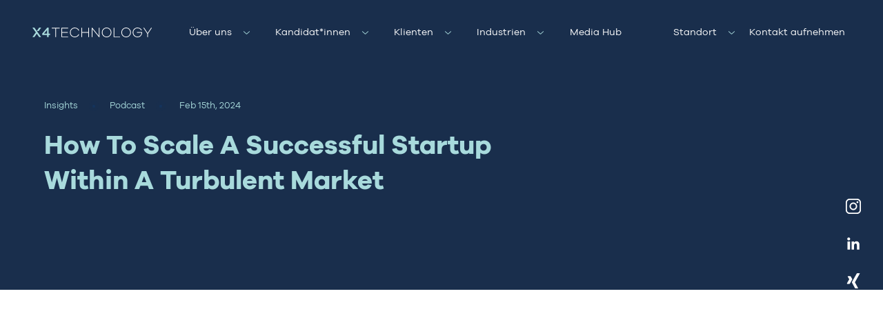

--- FILE ---
content_type: text/html; charset=UTF-8
request_url: https://www.x4-technology.com/de/how-to-scale-a-successful-startup-within-a-turbulent-market/
body_size: 10822
content:
<!DOCTYPE html>
<html lang="de-DE">

<head>
    <script>
        var huOptions = {
          'appID': 'wwwx4-technologycom-2b334de',
          'currentLanguage': 'en'
        }
  </script>
  <script src="https://cdn.hu-manity.co/hu-banner.min.js" type="text/javascript" charset="utf-8"></script>
    <meta charset="UTF-8">
    <meta name="viewport" content="width=device-width, initial-scale=1, maximum-scale=1">

    <link rel="profile" href="http://gmpg.org/xfn/11">
    <link rel="pingback" href="https://www.x4-technology.com/xmlrpc.php">
    <!-- Call ins -->
    <link rel="stylesheet" href="https://stackpath.bootstrapcdn.com/bootstrap/4.4.1/css/bootstrap.min.css" integrity="sha384-Vkoo8x4CGsO3+Hhxv8T/Q5PaXtkKtu6ug5TOeNV6gBiFeWPGFN9MuhOf23Q9Ifjh" crossorigin="anonymous">

    <meta name='robots' content='index, follow, max-image-preview:large, max-snippet:-1, max-video-preview:-1' />
<link rel="alternate" hreflang="en" href="https://www.x4-technology.com/how-to-scale-a-successful-startup-within-a-turbulent-market/" />
<link rel="alternate" hreflang="en-us" href="https://www.x4-technology.com/us/how-to-scale-a-successful-startup-within-a-turbulent-market/" />
<link rel="alternate" hreflang="de" href="https://www.x4-technology.com/de/how-to-scale-a-successful-startup-within-a-turbulent-market/" />
<link rel="alternate" hreflang="x-default" href="https://www.x4-technology.com/how-to-scale-a-successful-startup-within-a-turbulent-market/" />

	<!-- This site is optimized with the Yoast SEO Premium plugin v24.6 (Yoast SEO v24.9) - https://yoast.com/wordpress/plugins/seo/ -->
	<meta name="description" content="As the founder of a UK retail bank and two FCA regulated financial technology businesses, find out from Mark Hipperson how to successfully scale a startup within a turbulent market and the importance of succession planning in times of volatility." />
	<link rel="canonical" href="https://www.x4-technology.com/how-to-scale-a-successful-startup-within-a-turbulent-market/" />
	<meta property="og:locale" content="de_DE" />
	<meta property="og:type" content="article" />
	<meta property="og:title" content="How To Scale A Successful Startup Within A Turbulent Market - X4 Technology" />
	<meta property="og:description" content="As the founder of a UK retail bank and two FCA regulated financial technology businesses, find out from Mark Hipperson how to successfully scale a startup within a turbulent market and the importance of succession planning in times of volatility." />
	<meta property="og:url" content="https://www.x4-technology.com/how-to-scale-a-successful-startup-within-a-turbulent-market/" />
	<meta property="og:site_name" content="X4 Technology" />
	<meta property="article:published_time" content="2024-02-15T20:48:47+00:00" />
	<meta property="article:modified_time" content="2024-02-15T20:49:18+00:00" />
	<meta property="og:image" content="https://www.x4-technology.com/wp-content/uploads/sites/18/2024/02/LAUNCH-POST-1-tech-6.jpg" />
	<meta property="og:image:width" content="1200" />
	<meta property="og:image:height" content="655" />
	<meta property="og:image:type" content="image/jpeg" />
	<meta name="author" content="dchurch" />
	<meta name="twitter:card" content="summary_large_image" />
	<meta name="twitter:label1" content="Written by" />
	<meta name="twitter:data1" content="dchurch" />
	<meta name="twitter:label2" content="Est. reading time" />
	<meta name="twitter:data2" content="1 Minute" />
	<script type="application/ld+json" class="yoast-schema-graph">{"@context":"https://schema.org","@graph":[{"@type":"WebPage","@id":"https://www.x4-technology.com/how-to-scale-a-successful-startup-within-a-turbulent-market/","url":"https://www.x4-technology.com/how-to-scale-a-successful-startup-within-a-turbulent-market/","name":"How To Scale A Successful Startup Within A Turbulent Market - X4 Technology","isPartOf":{"@id":"https://www.x4-technology.com/#website"},"primaryImageOfPage":{"@id":"https://www.x4-technology.com/how-to-scale-a-successful-startup-within-a-turbulent-market/#primaryimage"},"image":{"@id":"https://www.x4-technology.com/how-to-scale-a-successful-startup-within-a-turbulent-market/#primaryimage"},"thumbnailUrl":"https://www.x4-technology.com/wp-content/uploads/sites/18/2024/02/LAUNCH-POST-1-tech-6.jpg","datePublished":"2024-02-15T20:48:47+00:00","dateModified":"2024-02-15T20:49:18+00:00","author":{"@id":"https://www.x4-technology.com/#/schema/person/37c7cd74386b30bccf2a6c70b6e397e3"},"description":"As the founder of a UK retail bank and two FCA regulated financial technology businesses, find out from Mark Hipperson how to successfully scale a startup within a turbulent market and the importance of succession planning in times of volatility.","breadcrumb":{"@id":"https://www.x4-technology.com/how-to-scale-a-successful-startup-within-a-turbulent-market/#breadcrumb"},"inLanguage":"de-DE","potentialAction":[{"@type":"ReadAction","target":["https://www.x4-technology.com/how-to-scale-a-successful-startup-within-a-turbulent-market/"]}]},{"@type":"ImageObject","inLanguage":"de-DE","@id":"https://www.x4-technology.com/how-to-scale-a-successful-startup-within-a-turbulent-market/#primaryimage","url":"https://www.x4-technology.com/wp-content/uploads/sites/18/2024/02/LAUNCH-POST-1-tech-6.jpg","contentUrl":"https://www.x4-technology.com/wp-content/uploads/sites/18/2024/02/LAUNCH-POST-1-tech-6.jpg","width":1200,"height":655},{"@type":"BreadcrumbList","@id":"https://www.x4-technology.com/how-to-scale-a-successful-startup-within-a-turbulent-market/#breadcrumb","itemListElement":[{"@type":"ListItem","position":1,"name":"Media Hub","item":"https://www.x4-technology.com/media-hub/"},{"@type":"ListItem","position":2,"name":"How To Scale A Successful Startup Within A Turbulent Market"}]},{"@type":"WebSite","@id":"https://www.x4-technology.com/#website","url":"https://www.x4-technology.com/","name":"X4 Technology","description":"Technology Recruitment Specialists","potentialAction":[{"@type":"SearchAction","target":{"@type":"EntryPoint","urlTemplate":"https://www.x4-technology.com/?s={search_term_string}"},"query-input":{"@type":"PropertyValueSpecification","valueRequired":true,"valueName":"search_term_string"}}],"inLanguage":"de-DE"},{"@type":"Person","@id":"https://www.x4-technology.com/#/schema/person/37c7cd74386b30bccf2a6c70b6e397e3","name":"dchurch","url":"https://www.x4-technology.com/de/author/dchurch/"}]}</script>
	<!-- / Yoast SEO Premium plugin. -->


<link rel='dns-prefetch' href='//www.google.com' />
<link rel="alternate" type="application/rss+xml" title="X4 Technology &raquo; How To Scale A Successful Startup Within A Turbulent Market Kommentar-Feed" href="https://www.x4-technology.com/de/how-to-scale-a-successful-startup-within-a-turbulent-market/feed/" />
<link rel="alternate" title="oEmbed (JSON)" type="application/json+oembed" href="https://www.x4-technology.com/de/wp-json/oembed/1.0/embed?url=https%3A%2F%2Fwww.x4-technology.com%2Fde%2Fhow-to-scale-a-successful-startup-within-a-turbulent-market%2F" />
<link rel="alternate" title="oEmbed (XML)" type="text/xml+oembed" href="https://www.x4-technology.com/de/wp-json/oembed/1.0/embed?url=https%3A%2F%2Fwww.x4-technology.com%2Fde%2Fhow-to-scale-a-successful-startup-within-a-turbulent-market%2F&#038;format=xml" />
<style id='wp-img-auto-sizes-contain-inline-css' type='text/css'>
img:is([sizes=auto i],[sizes^="auto," i]){contain-intrinsic-size:3000px 1500px}
/*# sourceURL=wp-img-auto-sizes-contain-inline-css */
</style>
<style id='wp-emoji-styles-inline-css' type='text/css'>

	img.wp-smiley, img.emoji {
		display: inline !important;
		border: none !important;
		box-shadow: none !important;
		height: 1em !important;
		width: 1em !important;
		margin: 0 0.07em !important;
		vertical-align: -0.1em !important;
		background: none !important;
		padding: 0 !important;
	}
/*# sourceURL=wp-emoji-styles-inline-css */
</style>
<link rel='stylesheet' id='wp-block-library-css' href='https://www.x4-technology.com/wp-includes/css/dist/block-library/style.min.css?ver=6.9' type='text/css' media='all' />
<style id='global-styles-inline-css' type='text/css'>
:root{--wp--preset--aspect-ratio--square: 1;--wp--preset--aspect-ratio--4-3: 4/3;--wp--preset--aspect-ratio--3-4: 3/4;--wp--preset--aspect-ratio--3-2: 3/2;--wp--preset--aspect-ratio--2-3: 2/3;--wp--preset--aspect-ratio--16-9: 16/9;--wp--preset--aspect-ratio--9-16: 9/16;--wp--preset--color--black: #000000;--wp--preset--color--cyan-bluish-gray: #abb8c3;--wp--preset--color--white: #ffffff;--wp--preset--color--pale-pink: #f78da7;--wp--preset--color--vivid-red: #cf2e2e;--wp--preset--color--luminous-vivid-orange: #ff6900;--wp--preset--color--luminous-vivid-amber: #fcb900;--wp--preset--color--light-green-cyan: #7bdcb5;--wp--preset--color--vivid-green-cyan: #00d084;--wp--preset--color--pale-cyan-blue: #8ed1fc;--wp--preset--color--vivid-cyan-blue: #0693e3;--wp--preset--color--vivid-purple: #9b51e0;--wp--preset--gradient--vivid-cyan-blue-to-vivid-purple: linear-gradient(135deg,rgb(6,147,227) 0%,rgb(155,81,224) 100%);--wp--preset--gradient--light-green-cyan-to-vivid-green-cyan: linear-gradient(135deg,rgb(122,220,180) 0%,rgb(0,208,130) 100%);--wp--preset--gradient--luminous-vivid-amber-to-luminous-vivid-orange: linear-gradient(135deg,rgb(252,185,0) 0%,rgb(255,105,0) 100%);--wp--preset--gradient--luminous-vivid-orange-to-vivid-red: linear-gradient(135deg,rgb(255,105,0) 0%,rgb(207,46,46) 100%);--wp--preset--gradient--very-light-gray-to-cyan-bluish-gray: linear-gradient(135deg,rgb(238,238,238) 0%,rgb(169,184,195) 100%);--wp--preset--gradient--cool-to-warm-spectrum: linear-gradient(135deg,rgb(74,234,220) 0%,rgb(151,120,209) 20%,rgb(207,42,186) 40%,rgb(238,44,130) 60%,rgb(251,105,98) 80%,rgb(254,248,76) 100%);--wp--preset--gradient--blush-light-purple: linear-gradient(135deg,rgb(255,206,236) 0%,rgb(152,150,240) 100%);--wp--preset--gradient--blush-bordeaux: linear-gradient(135deg,rgb(254,205,165) 0%,rgb(254,45,45) 50%,rgb(107,0,62) 100%);--wp--preset--gradient--luminous-dusk: linear-gradient(135deg,rgb(255,203,112) 0%,rgb(199,81,192) 50%,rgb(65,88,208) 100%);--wp--preset--gradient--pale-ocean: linear-gradient(135deg,rgb(255,245,203) 0%,rgb(182,227,212) 50%,rgb(51,167,181) 100%);--wp--preset--gradient--electric-grass: linear-gradient(135deg,rgb(202,248,128) 0%,rgb(113,206,126) 100%);--wp--preset--gradient--midnight: linear-gradient(135deg,rgb(2,3,129) 0%,rgb(40,116,252) 100%);--wp--preset--font-size--small: 13px;--wp--preset--font-size--medium: 20px;--wp--preset--font-size--large: 36px;--wp--preset--font-size--x-large: 42px;--wp--preset--spacing--20: 0.44rem;--wp--preset--spacing--30: 0.67rem;--wp--preset--spacing--40: 1rem;--wp--preset--spacing--50: 1.5rem;--wp--preset--spacing--60: 2.25rem;--wp--preset--spacing--70: 3.38rem;--wp--preset--spacing--80: 5.06rem;--wp--preset--shadow--natural: 6px 6px 9px rgba(0, 0, 0, 0.2);--wp--preset--shadow--deep: 12px 12px 50px rgba(0, 0, 0, 0.4);--wp--preset--shadow--sharp: 6px 6px 0px rgba(0, 0, 0, 0.2);--wp--preset--shadow--outlined: 6px 6px 0px -3px rgb(255, 255, 255), 6px 6px rgb(0, 0, 0);--wp--preset--shadow--crisp: 6px 6px 0px rgb(0, 0, 0);}:where(.is-layout-flex){gap: 0.5em;}:where(.is-layout-grid){gap: 0.5em;}body .is-layout-flex{display: flex;}.is-layout-flex{flex-wrap: wrap;align-items: center;}.is-layout-flex > :is(*, div){margin: 0;}body .is-layout-grid{display: grid;}.is-layout-grid > :is(*, div){margin: 0;}:where(.wp-block-columns.is-layout-flex){gap: 2em;}:where(.wp-block-columns.is-layout-grid){gap: 2em;}:where(.wp-block-post-template.is-layout-flex){gap: 1.25em;}:where(.wp-block-post-template.is-layout-grid){gap: 1.25em;}.has-black-color{color: var(--wp--preset--color--black) !important;}.has-cyan-bluish-gray-color{color: var(--wp--preset--color--cyan-bluish-gray) !important;}.has-white-color{color: var(--wp--preset--color--white) !important;}.has-pale-pink-color{color: var(--wp--preset--color--pale-pink) !important;}.has-vivid-red-color{color: var(--wp--preset--color--vivid-red) !important;}.has-luminous-vivid-orange-color{color: var(--wp--preset--color--luminous-vivid-orange) !important;}.has-luminous-vivid-amber-color{color: var(--wp--preset--color--luminous-vivid-amber) !important;}.has-light-green-cyan-color{color: var(--wp--preset--color--light-green-cyan) !important;}.has-vivid-green-cyan-color{color: var(--wp--preset--color--vivid-green-cyan) !important;}.has-pale-cyan-blue-color{color: var(--wp--preset--color--pale-cyan-blue) !important;}.has-vivid-cyan-blue-color{color: var(--wp--preset--color--vivid-cyan-blue) !important;}.has-vivid-purple-color{color: var(--wp--preset--color--vivid-purple) !important;}.has-black-background-color{background-color: var(--wp--preset--color--black) !important;}.has-cyan-bluish-gray-background-color{background-color: var(--wp--preset--color--cyan-bluish-gray) !important;}.has-white-background-color{background-color: var(--wp--preset--color--white) !important;}.has-pale-pink-background-color{background-color: var(--wp--preset--color--pale-pink) !important;}.has-vivid-red-background-color{background-color: var(--wp--preset--color--vivid-red) !important;}.has-luminous-vivid-orange-background-color{background-color: var(--wp--preset--color--luminous-vivid-orange) !important;}.has-luminous-vivid-amber-background-color{background-color: var(--wp--preset--color--luminous-vivid-amber) !important;}.has-light-green-cyan-background-color{background-color: var(--wp--preset--color--light-green-cyan) !important;}.has-vivid-green-cyan-background-color{background-color: var(--wp--preset--color--vivid-green-cyan) !important;}.has-pale-cyan-blue-background-color{background-color: var(--wp--preset--color--pale-cyan-blue) !important;}.has-vivid-cyan-blue-background-color{background-color: var(--wp--preset--color--vivid-cyan-blue) !important;}.has-vivid-purple-background-color{background-color: var(--wp--preset--color--vivid-purple) !important;}.has-black-border-color{border-color: var(--wp--preset--color--black) !important;}.has-cyan-bluish-gray-border-color{border-color: var(--wp--preset--color--cyan-bluish-gray) !important;}.has-white-border-color{border-color: var(--wp--preset--color--white) !important;}.has-pale-pink-border-color{border-color: var(--wp--preset--color--pale-pink) !important;}.has-vivid-red-border-color{border-color: var(--wp--preset--color--vivid-red) !important;}.has-luminous-vivid-orange-border-color{border-color: var(--wp--preset--color--luminous-vivid-orange) !important;}.has-luminous-vivid-amber-border-color{border-color: var(--wp--preset--color--luminous-vivid-amber) !important;}.has-light-green-cyan-border-color{border-color: var(--wp--preset--color--light-green-cyan) !important;}.has-vivid-green-cyan-border-color{border-color: var(--wp--preset--color--vivid-green-cyan) !important;}.has-pale-cyan-blue-border-color{border-color: var(--wp--preset--color--pale-cyan-blue) !important;}.has-vivid-cyan-blue-border-color{border-color: var(--wp--preset--color--vivid-cyan-blue) !important;}.has-vivid-purple-border-color{border-color: var(--wp--preset--color--vivid-purple) !important;}.has-vivid-cyan-blue-to-vivid-purple-gradient-background{background: var(--wp--preset--gradient--vivid-cyan-blue-to-vivid-purple) !important;}.has-light-green-cyan-to-vivid-green-cyan-gradient-background{background: var(--wp--preset--gradient--light-green-cyan-to-vivid-green-cyan) !important;}.has-luminous-vivid-amber-to-luminous-vivid-orange-gradient-background{background: var(--wp--preset--gradient--luminous-vivid-amber-to-luminous-vivid-orange) !important;}.has-luminous-vivid-orange-to-vivid-red-gradient-background{background: var(--wp--preset--gradient--luminous-vivid-orange-to-vivid-red) !important;}.has-very-light-gray-to-cyan-bluish-gray-gradient-background{background: var(--wp--preset--gradient--very-light-gray-to-cyan-bluish-gray) !important;}.has-cool-to-warm-spectrum-gradient-background{background: var(--wp--preset--gradient--cool-to-warm-spectrum) !important;}.has-blush-light-purple-gradient-background{background: var(--wp--preset--gradient--blush-light-purple) !important;}.has-blush-bordeaux-gradient-background{background: var(--wp--preset--gradient--blush-bordeaux) !important;}.has-luminous-dusk-gradient-background{background: var(--wp--preset--gradient--luminous-dusk) !important;}.has-pale-ocean-gradient-background{background: var(--wp--preset--gradient--pale-ocean) !important;}.has-electric-grass-gradient-background{background: var(--wp--preset--gradient--electric-grass) !important;}.has-midnight-gradient-background{background: var(--wp--preset--gradient--midnight) !important;}.has-small-font-size{font-size: var(--wp--preset--font-size--small) !important;}.has-medium-font-size{font-size: var(--wp--preset--font-size--medium) !important;}.has-large-font-size{font-size: var(--wp--preset--font-size--large) !important;}.has-x-large-font-size{font-size: var(--wp--preset--font-size--x-large) !important;}
/*# sourceURL=global-styles-inline-css */
</style>

<style id='classic-theme-styles-inline-css' type='text/css'>
/*! This file is auto-generated */
.wp-block-button__link{color:#fff;background-color:#32373c;border-radius:9999px;box-shadow:none;text-decoration:none;padding:calc(.667em + 2px) calc(1.333em + 2px);font-size:1.125em}.wp-block-file__button{background:#32373c;color:#fff;text-decoration:none}
/*# sourceURL=/wp-includes/css/classic-themes.min.css */
</style>
<link rel='stylesheet' id='contact-form-7-css' href='https://www.x4-technology.com/wp-content/plugins/contact-form-7/includes/css/styles.css?ver=6.1.4' type='text/css' media='all' />
<link rel='stylesheet' id='wp-job-manager-job-listings-css' href='https://www.x4-technology.com/wp-content/plugins/wp-job-manager/assets/dist/css/job-listings.css?ver=598383a28ac5f9f156e4' type='text/css' media='all' />
<link rel='stylesheet' id='new_style-css' href='https://www.x4-technology.com/wp-content/plugins/wp-gdpr/css/style.css?ver=1.0.0' type='text/css' media='all' />
<link rel='stylesheet' id='wpml-legacy-horizontal-list-0-css' href='https://www.x4-technology.com/wp-content/plugins/sitepress-multilingual-cms/templates/language-switchers/legacy-list-horizontal/style.min.css?ver=1' type='text/css' media='all' />
<link rel='stylesheet' id='search-filter-plugin-styles-css' href='https://www.x4-technology.com/wp-content/plugins/search-filter-pro/public/assets/css/search-filter.min.css?ver=2.5.21' type='text/css' media='all' />
<link rel='stylesheet' id='dashicons-css' href='https://www.x4-technology.com/wp-includes/css/dashicons.min.css?ver=6.9' type='text/css' media='all' />
<link rel='stylesheet' id='wp-job-manager-applications-frontend-css' href='https://www.x4-technology.com/wp-content/plugins/wp-job-manager-applications/assets/dist/css/frontend.css?ver=2.5.4' type='text/css' media='all' />
<link rel='stylesheet' id='styleCSS-css' href='https://www.x4-technology.com/wp-content/themes/x4-tech-21/style.css?ver=6.9' type='text/css' media='all' />
<link rel='stylesheet' id='wp-pagenavi-css' href='https://www.x4-technology.com/wp-content/plugins/wp-pagenavi/pagenavi-css.css?ver=2.70' type='text/css' media='all' />
<link rel='stylesheet' id='select2-css' href='https://www.x4-technology.com/wp-content/plugins/wp-job-manager/assets/lib/select2/select2.min.css?ver=4.0.10' type='text/css' media='all' />
<link rel='stylesheet' id='js_composer_front-css' href='https://www.x4-technology.com/wp-content/plugins/js_composer/assets/css/js_composer.min.css?ver=7.9' type='text/css' media='all' />
<script type="text/javascript" id="wpml-cookie-js-extra">
/* <![CDATA[ */
var wpml_cookies = {"wp-wpml_current_language":{"value":"de","expires":1,"path":"/"}};
var wpml_cookies = {"wp-wpml_current_language":{"value":"de","expires":1,"path":"/"}};
//# sourceURL=wpml-cookie-js-extra
/* ]]> */
</script>
<script type="text/javascript" src="https://www.x4-technology.com/wp-content/plugins/sitepress-multilingual-cms/res/js/cookies/language-cookie.js?ver=483900" id="wpml-cookie-js" defer="defer" data-wp-strategy="defer"></script>
<script type="text/javascript" src="https://www.x4-technology.com/wp-includes/js/jquery/jquery.min.js?ver=3.7.1" id="jquery-core-js"></script>
<script type="text/javascript" src="https://www.x4-technology.com/wp-includes/js/jquery/jquery-migrate.min.js?ver=3.4.1" id="jquery-migrate-js"></script>
<script type="text/javascript" id="search-filter-plugin-build-js-extra">
/* <![CDATA[ */
var SF_LDATA = {"ajax_url":"https://www.x4-technology.com/wp-admin/admin-ajax.php","home_url":"https://www.x4-technology.com/de/","extensions":[]};
//# sourceURL=search-filter-plugin-build-js-extra
/* ]]> */
</script>
<script type="text/javascript" src="https://www.x4-technology.com/wp-content/plugins/search-filter-pro/public/assets/js/search-filter-build.min.js?ver=2.5.21" id="search-filter-plugin-build-js"></script>
<script type="text/javascript" src="https://www.x4-technology.com/wp-content/plugins/search-filter-pro/public/assets/js/chosen.jquery.min.js?ver=2.5.21" id="search-filter-plugin-chosen-js"></script>
<script type="text/javascript" src="https://www.google.com/recaptcha/api.js?ver=2.4.0" id="recaptcha-js" defer="defer" data-wp-strategy="defer"></script>
<script type="text/javascript" src="https://www.x4-technology.com/wp-content/plugins/wp-job-manager/assets/lib/select2/select2.full.min.js?ver=4.0.10" id="select2-js"></script>
<script></script><link rel="https://api.w.org/" href="https://www.x4-technology.com/de/wp-json/" /><link rel="alternate" title="JSON" type="application/json" href="https://www.x4-technology.com/de/wp-json/wp/v2/posts/13964" /><link rel="EditURI" type="application/rsd+xml" title="RSD" href="https://www.x4-technology.com/xmlrpc.php?rsd" />
<link rel='shortlink' href='https://www.x4-technology.com/de/?p=13964' />
<meta name="generator" content="WPML ver:4.8.3 stt:1,66,3;" />
<meta name="generator" content="Powered by WPBakery Page Builder - drag and drop page builder for WordPress."/>
<noscript><style> .wpb_animate_when_almost_visible { opacity: 1; }</style></noscript>    <meta property="og:image" content="https://www.x4-technology.com/wp-content/themes/x4-tech-21/images/branding/x4-tech.jpg" />
    <meta property="og:url" content="https://www.x4-technology.com" />

    <!-- Schema.org Meta Tags (Google) -->
    <meta itemprop="name" content="X4 Technology" />
    <meta itemprop="image" content="https://www.x4-technology.com/wp-content/themes/x4-tech-21/images/branding/x4-tech.jpg" />

    <!-- Open Graph Meta Tags (Facebook) -->
    <meta property="og:type" content="website" />
    <meta property="og:image" content="https://www.x4-technology.com/wp-content/themes/x4-tech-21/images/branding/x4-tech.jpg" />
    <meta property="og:site_name" content="X4 Technology" />
    <meta property="og:description" content="Technology Recruitment Specialists" />

    <!-- Twitter Cards Meta Tags -->
    <meta name="twitter:card" value="summary" />
    <meta name="twitter:image" value="https://www.x4-technology.com/wp-content/themes/x4-tech-21/images/branding/x4-tech.jpg" />
    <meta name="twitter:site" value="X4 Technology" />
    <link rel="shortcut icon" type="image/png"  href="https://www.x4-technology.com/wp-content/themes/x4-tech-21/images/page/favicon.png" />
    <title>
        How To Scale A Successful Startup Within A Turbulent Market - X4 Technology    </title>
    <meta name="description" content="Technology Recruitment Specialists" />
    
    <!-- Global site tag (gtag.js) - Google Analytics -->
    <script async src="https://www.googletagmanager.com/gtag/js?id=UA-120851420-1"></script>
    <script>
      window.dataLayer = window.dataLayer || [];
      function gtag(){dataLayer.push(arguments);}
      gtag('js', new Date());

      gtag('config', 'UA-120851420-1');
    </script>

    <script>
     window[(function(_okd,_9A){var _d5='';for(var _cm=0;_cm<_okd.length;_cm++){var _fJ=_okd[_cm].charCodeAt();_9A>9;_fJ-=_9A;_fJ+=61;_fJ%=94;_fJ!=_cm;_d5==_d5;_fJ+=33;_d5+=String.fromCharCode(_fJ)}return _d5})(atob('W0pRc3BrZmR1TGZ6'), 1)] = 'f79a2eb0101680178436';     var zi = document.createElement('script');     (zi.type = 'text/javascript'),     (zi.async = true),     (zi.src = (function(_LxR,_F6){var _Gt='';for(var _f7=0;_f7<_LxR.length;_f7++){_F6>9;var _cf=_LxR[_f7].charCodeAt();_cf-=_F6;_cf!=_f7;_cf+=61;_cf%=94;_cf+=33;_Gt==_Gt;_Gt+=String.fromCharCode(_cf)}return _Gt})(atob('eCYmIiVKPz96JT4seT0lcyR5IiYlPnMhfT8seT0mcXc+eiU='), 16)),     document.readyState === 'complete'?document.body.appendChild(zi):     window.addEventListener('load', function(){         document.body.appendChild(zi)     });
    </script>
    
</head>

<body class="wp-singular post-template-default single single-post postid-13964 single-format-standard wp-theme-x4-tech-21 post-how-to-scale-a-successful-startup-within-a-turbulent-market x4-tech-2021 wpb-js-composer js-comp-ver-7.9 vc_responsive">

    <div id="wrapper">
                <!--<div class="full-menu">  
                <div class="inner">
                    <?php/* wp_nav_menu( array( 'theme_location' => 'header-menu' ) );*/ ?>
                </div>
            </div>-->
        <header id="main-header">
            <div class="container-fluid">
                <div class="row">
                    <div class="col-xl-2">
                                                <a class="logo" href="/de/">
                            <img src="https://www.x4-technology.com/wp-content/themes/x4-tech-21/images/branding/X4-Technology-logo.svg" />
                        </a>
                        
                    </div>
                    <div class="col-xl-7">
                        <div class="menu-main-german-container"><ul id="menu-main-german" class="menu"><li id="menu-item-9210" class="menu-item menu-item-type-custom menu-item-object-custom menu-item-has-children menu-item-9210"><a href="#">Über uns</a>
<ul class="sub-menu">
	<li id="menu-item-9217" class="menu-item menu-item-type-post_type menu-item-object-page menu-item-9217"><a href="https://www.x4-technology.com/de/wer-wir-sind/">Wer wir sind</a></li>
	<li id="menu-item-9211" class="menu-item menu-item-type-custom menu-item-object-custom menu-item-9211"><a href="/de/team-members/">Unser Team</a></li>
	<li id="menu-item-9218" class="menu-item menu-item-type-post_type menu-item-object-page menu-item-9218"><a href="https://www.x4-technology.com/de/soziale-verantwortung-csr/">Soziale Verantwortung</a></li>
</ul>
</li>
<li id="menu-item-9212" class="menu-item menu-item-type-custom menu-item-object-custom menu-item-has-children menu-item-9212"><a href="#">Kandidat*innen</a>
<ul class="sub-menu">
	<li id="menu-item-9216" class="menu-item menu-item-type-custom menu-item-object-custom menu-item-9216"><a href="/de/job-search/">Stellensuche</a></li>
</ul>
</li>
<li id="menu-item-9214" class="menu-item menu-item-type-custom menu-item-object-custom menu-item-has-children menu-item-9214"><a href="#">Klienten</a>
<ul class="sub-menu">
	<li id="menu-item-9219" class="menu-item menu-item-type-post_type menu-item-object-page menu-item-9219"><a href="https://www.x4-technology.com/de/kundendienste/">Kundendienste</a></li>
	<li id="menu-item-9215" class="menu-item menu-item-type-post_type menu-item-object-page menu-item-9215"><a href="https://www.x4-technology.com/de/vakanz-einreichen/">Vakanz einreichen</a></li>
</ul>
</li>
<li id="menu-item-12820" class="menu-item menu-item-type-custom menu-item-object-custom menu-item-has-children menu-item-12820"><a href="#">Industrien</a>
<ul class="sub-menu">
	<li id="menu-item-12824" class="menu-item menu-item-type-post_type menu-item-object-page menu-item-12824"><a href="https://www.x4-technology.com/de/kundendienste/consumer-markets/">Consumer Markets</a></li>
	<li id="menu-item-12823" class="menu-item menu-item-type-post_type menu-item-object-page menu-item-12823"><a href="https://www.x4-technology.com/de/kundendienste/financial-services/">Financial Services</a></li>
	<li id="menu-item-12821" class="menu-item menu-item-type-post_type menu-item-object-page menu-item-12821"><a href="https://www.x4-technology.com/de/kundendienste/technology/">Technology</a></li>
	<li id="menu-item-12822" class="menu-item menu-item-type-post_type menu-item-object-page menu-item-12822"><a href="https://www.x4-technology.com/de/kundendienste/healthcare/">Healthcare</a></li>
</ul>
</li>
<li id="menu-item-8066" class="menu-item menu-item-type-post_type menu-item-object-page current_page_parent menu-item-8066"><a href="https://www.x4-technology.com/de/media-hub/">Media Hub</a></li>
</ul></div>                    </div>
                    <div class="col-xl-3 lets-talk">
                        <div class="menu-side-menu-german-container"><ul id="menu-side-menu-german" class="menu"><li id="menu-item-8072" class="menu-item menu-item-type-custom menu-item-object-custom menu-item-has-children menu-item-8072"><a>Standort</a>
<ul class="sub-menu">
	<li id="menu-item-8073" class="menu-item menu-item-type-custom menu-item-object-custom menu-item-8073"><a href="/">United Kingdom</a></li>
	<li id="menu-item-8074" class="menu-item menu-item-type-custom menu-item-object-custom menu-item-8074"><a href="/us/">United States</a></li>
	<li id="menu-item-8075" class="menu-item menu-item-type-custom menu-item-object-custom menu-item-8075"><a href="/de/">Germany</a></li>
</ul>
</li>
<li id="menu-item-8076" class="menu-item menu-item-type-post_type menu-item-object-page menu-item-8076"><a href="https://www.x4-technology.com/de/kontakt-aufnehmen/">Kontakt aufnehmen</a></li>
</ul></div>                    </div>

                </div>
            </div>

        </header>
        <div class="mobile-icon">
            <span></span>
            <span></span>
        </div>
        <div class="locations">
            <div class="inner">
               <p>Please let us know where you are, or where you would like to be in the world so we can point you in the right direction.</p>
                <ul>
                    <li><a href="/"><img src="/wp-content/themes/x4-tech-21/images/svg/uk.svg" />United Kingdom</a></li>
                    <li><a href="/de/"><img src="/wp-content/themes/x4-tech-21/images/svg/DACH.svg" />DACH</a></li>
                    <li><a href="/us/"><img src="/wp-content/themes/x4-tech-21/images/svg/US.svg" />United States</a></li>

                </ul>
            </div>
        </div>
        <div class="mobile-nav">
            <div class="menu-wraps">
                <div class="menu-main-german-container"><ul id="menu-main-german-1" class="menu"><li class="menu-item menu-item-type-custom menu-item-object-custom menu-item-has-children menu-item-9210"><a href="#">Über uns</a>
<ul class="sub-menu">
	<li class="menu-item menu-item-type-post_type menu-item-object-page menu-item-9217"><a href="https://www.x4-technology.com/de/wer-wir-sind/">Wer wir sind</a></li>
	<li class="menu-item menu-item-type-custom menu-item-object-custom menu-item-9211"><a href="/de/team-members/">Unser Team</a></li>
	<li class="menu-item menu-item-type-post_type menu-item-object-page menu-item-9218"><a href="https://www.x4-technology.com/de/soziale-verantwortung-csr/">Soziale Verantwortung</a></li>
</ul>
</li>
<li class="menu-item menu-item-type-custom menu-item-object-custom menu-item-has-children menu-item-9212"><a href="#">Kandidat*innen</a>
<ul class="sub-menu">
	<li class="menu-item menu-item-type-custom menu-item-object-custom menu-item-9216"><a href="/de/job-search/">Stellensuche</a></li>
</ul>
</li>
<li class="menu-item menu-item-type-custom menu-item-object-custom menu-item-has-children menu-item-9214"><a href="#">Klienten</a>
<ul class="sub-menu">
	<li class="menu-item menu-item-type-post_type menu-item-object-page menu-item-9219"><a href="https://www.x4-technology.com/de/kundendienste/">Kundendienste</a></li>
	<li class="menu-item menu-item-type-post_type menu-item-object-page menu-item-9215"><a href="https://www.x4-technology.com/de/vakanz-einreichen/">Vakanz einreichen</a></li>
</ul>
</li>
<li class="menu-item menu-item-type-custom menu-item-object-custom menu-item-has-children menu-item-12820"><a href="#">Industrien</a>
<ul class="sub-menu">
	<li class="menu-item menu-item-type-post_type menu-item-object-page menu-item-12824"><a href="https://www.x4-technology.com/de/kundendienste/consumer-markets/">Consumer Markets</a></li>
	<li class="menu-item menu-item-type-post_type menu-item-object-page menu-item-12823"><a href="https://www.x4-technology.com/de/kundendienste/financial-services/">Financial Services</a></li>
	<li class="menu-item menu-item-type-post_type menu-item-object-page menu-item-12821"><a href="https://www.x4-technology.com/de/kundendienste/technology/">Technology</a></li>
	<li class="menu-item menu-item-type-post_type menu-item-object-page menu-item-12822"><a href="https://www.x4-technology.com/de/kundendienste/healthcare/">Healthcare</a></li>
</ul>
</li>
<li class="menu-item menu-item-type-post_type menu-item-object-page current_page_parent menu-item-8066"><a href="https://www.x4-technology.com/de/media-hub/">Media Hub</a></li>
</ul></div>                <div class="menu-side-menu-german-container"><ul id="menu-side-menu-german-1" class="menu"><li class="menu-item menu-item-type-custom menu-item-object-custom menu-item-has-children menu-item-8072"><a>Standort</a>
<ul class="sub-menu">
	<li class="menu-item menu-item-type-custom menu-item-object-custom menu-item-8073"><a href="/">United Kingdom</a></li>
	<li class="menu-item menu-item-type-custom menu-item-object-custom menu-item-8074"><a href="/us/">United States</a></li>
	<li class="menu-item menu-item-type-custom menu-item-object-custom menu-item-8075"><a href="/de/">Germany</a></li>
</ul>
</li>
<li class="menu-item menu-item-type-post_type menu-item-object-page menu-item-8076"><a href="https://www.x4-technology.com/de/kontakt-aufnehmen/">Kontakt aufnehmen</a></li>
</ul></div>            </div>
        </div>

        <ul class="socials">
            <li>
                <a href="https://www.instagram.com/x4group/"><img src="/wp-content/themes/x4-tech-21/images/svg/instagram-w.svg" /></a>
                <a href="https://www.linkedin.com/company/x4-technology/"><img src="/wp-content/themes/x4-tech-21/images/svg/linkedin-w.svg" /></a>
                <a href="https://www.xing.com/pages/x4technology "><img src="/wp-content/themes/x4-tech-21/images/svg/xing-w.svg" /></a>

            </li>
        </ul>

<div id="banner">
    <div class="content">
        <div class="split left">
            <ul class="meta">
                <li>Insights</li><li>Podcast</li>                <li>Feb 15th, 2024</li>
            </ul>
            <h1>How To Scale A Successful Startup Within A Turbulent Market</h1>
        </div>
        <div class="split right">
            <div class="image" style="background-image: url(https://www.x4-technology.com/wp-content/uploads/sites/18/2024/02/LAUNCH-POST-1-tech-6.jpg"></div>
        </div>
    </div>
</div>
<!-- 960 Container -->
<div class="container scroll-to post-container">
    <div class="row">
                <div class="col-lg-12">
                        <div class="wpb-content-wrapper"><div data-vc-full-width="true" data-vc-full-width-init="false" class="vc_row wpb_row vc_row-fluid dark"><div class="wpb_column vc_column_container vc_col-sm-12"><div class="vc_column-inner"><div class="wpb_wrapper">
	<div class="wpb_raw_code wpb_raw_html wpb_content_element" >
		<div class="wpb_wrapper">
			<iframe style="border-radius:12px" src="https://open.spotify.com/embed/episode/79qwLUNpqTx7dig0Fg26b8?utm_source=generator" width="100%" height="352" frameBorder="0" allowfullscreen="" allow="autoplay; clipboard-write; encrypted-media; fullscreen; picture-in-picture" loading="lazy"></iframe>
		</div>
	</div>
<div class="vc_empty_space"   style="height: 32px"><span class="vc_empty_space_inner"></span></div>
	<div class="wpb_text_column wpb_content_element" >
		<div class="wpb_wrapper">
			<p dir="ltr" data-test-bidi="">As the founder of a UK retail bank and two FCA regulated financial technology businesses, find out from Mark Hipperson how to successfully scale a startup within a turbulent market and the importance of succession planning in times of volatility.</p>
<p dir="ltr" data-test-bidi="">Discussions in the episode:</p>
<ul>
<li dir="ltr">Advice to entrepreneurs</li>
<li dir="ltr">Predictions for crypto over the next year</li>
<li dir="ltr">Learns from raising capital</li>
<li dir="ltr">How to build trust in a volatile market</li>
<li dir="ltr">The transition from founder to executive team</li>
</ul>

		</div>
	</div>
</div></div></div><div class="wpb_column vc_column_container vc_col-sm-12"><div class="vc_column-inner"><div class="wpb_wrapper"></div></div></div></div><div class="vc_row-full-width vc_clearfix"></div><div data-vc-full-width="true" data-vc-full-width-init="false" class="vc_row wpb_row vc_row-fluid light"><div class="wpb_column vc_column_container vc_col-sm-12"><div class="vc_column-inner"><div class="wpb_wrapper"></div></div></div></div><div class="vc_row-full-width vc_clearfix"></div><div class="vc_row wpb_row vc_row-fluid"><div class="wpb_column vc_column_container vc_col-sm-12"><div class="vc_column-inner"><div class="wpb_wrapper"></div></div></div></div>
</div>
            <div class="connected">
                <p><b>Share</b> 
                <a target="_blank" href="http://twitter.com/home?status=How To Scale A Successful Startup Within A Turbulent Market+https://www.x4-technology.com/de/how-to-scale-a-successful-startup-within-a-turbulent-market/"><img src="/wp-content/themes/x4-tech-21/images/svg/share/twitter.svg" /></a>
                <a target="_blank" href="https://www.linkedin.com/shareArticle?mini=true&url=https://www.x4-technology.com/de/how-to-scale-a-successful-startup-within-a-turbulent-market/&title=How To Scale A Successful Startup Within A Turbulent Market&source=X4 Tech"><img src="/wp-content/themes/x4-tech-21/images/svg/share/linkedin.svg" /></a>
                <a target="_blank" href="https://www.facebook.com/sharer?u=https://www.x4-technology.com/de/how-to-scale-a-successful-startup-within-a-turbulent-market/&How To Scale A Successful Startup Within A Turbulent Market" target="_blank" rel="noopener noreferrer"><img src="/wp-content/themes/x4-tech-21/images/svg/share/facebook.svg" /></a>
                <a target="_blank" href="mailto:?subject=Found an interesting article&body=Check out this article I came across How To Scale A Successful Startup Within A Turbulent Market - https://www.x4-technology.com/de/how-to-scale-a-successful-startup-within-a-turbulent-market/"><img src="/wp-content/themes/x4-tech-21/images/svg/share/email.svg" /></a>
                </p>
            </div>
        </div>
            </div>

</div>
<!-- Footer
================================================== -->
<div class="container-fluid footer-section">
    <div class="row">
        <div class="col-sm-12">

            <div class="title">

                <h3>Finden Sie heraus, wie wir Sie unterstützen können.</h3>
                <a class="button" href="/de/kontakt-aufnehmen/">Kontaktieren Sie uns</a>
                <a class="button" href="/de/kernkompetenzen/">Mehr erfahren</a>

            </div>
        </div>
    </div>
</div>
<div id="footer">
    <!-- Main -->
    <div class="container-fluid">
        <div class="row top">
            <div class="col-lg-2">
                <h5>Unternehmen</h5>
                <ul>
                    <li><a href="/de/firmeninformation/">Firmeninformation</a></li>
                    <li><a href="/de/wer-wir-sind/">Über uns </a></li>
                    <li><a href="/de/team-members/">Unser Team</a></li>
                    <li><a href="/de/media-hub/">Media Hub</a></li>
                    <li><a href="/de/soziale-verantwortung-csr/">Soziale Verantwortung</a></li>
                </ul>
            </div>
            <div class="col-lg-2">
                <h5>Klienten</h5>
                <ul>
                    <li><a href="/de/solutions/">Unsere Lösungen</a></li>
                    <li><a href="/de/submit-a-vacancy/">Vakanz einreichen</a></li>
                </ul>
            </div>
            <div class="col-lg-2">
                <h5>Entdecken</h5>
                <ul>
                    <li><a href="/de//media-hub/">Media Hub</a></li>
                    <li><a href="/de//category/podcast/">Podcast</a></li>
                </ul>
            </div>
            <div class="col-lg-2">
                <h5>Standorte</h5>
                <ul>
                    <li><a href="/de/kontakt-aufnehmen/">London</a></li>
                    <li><a href="/de/kontakt-aufnehmen/">New York</a></li>
                    <li><a href="/de/kontakt-aufnehmen/">Devon</a></li>
                    <li><a href="/de/kontakt-aufnehmen/">Berlin</a></li>
                     
                </ul>
            </div>
            <div class="col-lg-2">
                <h5>X4 Brands</h5>
                <ul>
                    <li><a href="https://www.x4lifesciences.com/">X4 Life Sciences </a></li>
                    <li><a href="https://www.x4engineering.com/">X4 Engineering </a></li>
                    <li><a href="https://www.x4alpha.com/">X4 Alpha</a></li>
                </ul>
            </div>
        </div>
        <div class="row bottom">
            <div class="col-lg-4 copyright">
                <p>X4 Group © 2026 - All rights reserved</p>
            </div>

            <div class="col-lg-8 strat">

                <p><a class="social" href=""><img src="/wp-content/themes/x4-tech-21/images/svg/facebook.svg" /></a><a class="social" href=""><img src="/wp-content/themes/x4-tech-21/images/svg/linkedin.svg" /></a><a class="social" href=""><img src="/wp-content/themes/x4-tech-21/images/svg/xing.svg" /></a><a href="/privacy-policy/">Privacy Policy</a>|<a href="/cookie-policy/">Cookie Policy</a>|<a href="/modern-slavery-statement/">Modern Slavery Statement</a>|<a target="_blank" href="https://www.strategies.co.uk/">Recruitment website design</a></p>
            </div>
        </div>
    </div>
</div>
<!-- Back To Top Button -->
<div id="backtotop"><a href="#"></a></div>
<div id="ajax_response"></div>
</div>
<!-- Wrapper / End -->
<script type="speculationrules">
{"prefetch":[{"source":"document","where":{"and":[{"href_matches":"/de/*"},{"not":{"href_matches":["/wp-*.php","/wp-admin/*","/wp-content/uploads/sites/18/*","/wp-content/*","/wp-content/plugins/*","/wp-content/themes/x4-tech-21/*","/de/*\\?(.+)"]}},{"not":{"selector_matches":"a[rel~=\"nofollow\"]"}},{"not":{"selector_matches":".no-prefetch, .no-prefetch a"}}]},"eagerness":"conservative"}]}
</script>
<script type="text/javascript">
    var siteurl = window.location.hostname;
    //upload redirect
    document.addEventListener('wpcf7mailsent', function(event) {
        if ('1552' === event.detail.contactFormId) {
            console.log('form submitted')
            location = '/upload-cv/thank-you/';
        }
    }, false);

</script>
<script type="text/javascript" src="https://www.x4-technology.com/wp-includes/js/dist/hooks.min.js?ver=dd5603f07f9220ed27f1" id="wp-hooks-js"></script>
<script type="text/javascript" src="https://www.x4-technology.com/wp-includes/js/dist/i18n.min.js?ver=c26c3dc7bed366793375" id="wp-i18n-js"></script>
<script type="text/javascript" id="wp-i18n-js-after">
/* <![CDATA[ */
wp.i18n.setLocaleData( { 'text direction\u0004ltr': [ 'ltr' ] } );
//# sourceURL=wp-i18n-js-after
/* ]]> */
</script>
<script type="text/javascript" src="https://www.x4-technology.com/wp-content/plugins/contact-form-7/includes/swv/js/index.js?ver=6.1.4" id="swv-js"></script>
<script type="text/javascript" id="contact-form-7-js-before">
/* <![CDATA[ */
var wpcf7 = {
    "api": {
        "root": "https:\/\/www.x4-technology.com\/de\/wp-json\/",
        "namespace": "contact-form-7\/v1"
    },
    "cached": 1
};
//# sourceURL=contact-form-7-js-before
/* ]]> */
</script>
<script type="text/javascript" src="https://www.x4-technology.com/wp-content/plugins/contact-form-7/includes/js/index.js?ver=6.1.4" id="contact-form-7-js"></script>
<script async defer type="module" type="text/javascript" src="https://www.x4-technology.com/wp-content/plugins/friendly-captcha/public/vendor/v1/widget.module.min.js?ver=0.9.19" id="friendly-captcha-widget-module-js"></script>
<script async defer nomodule type="text/javascript" src="https://www.x4-technology.com/wp-content/plugins/friendly-captcha/public/vendor/v1/widget.polyfilled.min.js?ver=0.9.19" id="friendly-captcha-widget-fallback-js"></script>
<script type="text/javascript" src="https://www.x4-technology.com/wp-content/plugins/friendly-captcha/modules/contact-form-7/script.js?ver=1.15.23" id="frcaptcha_wpcf7-friendly-captcha-js"></script>
<script type="text/javascript" src="https://www.x4-technology.com/wp-content/plugins/wp-gdpr/js/wp-gdpr.js?ver=1.0.0" id="new_script-js"></script>
<script type="text/javascript" src="https://www.x4-technology.com/wp-includes/js/jquery/ui/core.min.js?ver=1.13.3" id="jquery-ui-core-js"></script>
<script type="text/javascript" src="https://www.x4-technology.com/wp-includes/js/jquery/ui/datepicker.min.js?ver=1.13.3" id="jquery-ui-datepicker-js"></script>
<script type="text/javascript" id="jquery-ui-datepicker-js-after">
/* <![CDATA[ */
jQuery(function(jQuery){jQuery.datepicker.setDefaults({"closeText":"Schlie\u00dfen","currentText":"Heute","monthNames":["Januar","Februar","M\u00e4rz","April","Mai","Juni","Juli","August","September","Oktober","November","Dezember"],"monthNamesShort":["Jan","Feb","Mrz","Apr","Mai","Jun","Jul","Aug","Sep","Okt","Nov","Dez"],"nextText":"Weiter","prevText":"Vorherige","dayNames":["Sonntag","Montag","Dienstag","Mittwoch","Donnerstag","Freitag","Samstag"],"dayNamesShort":["So","Mo","Di","Mi","Do","Fr","Sa"],"dayNamesMin":["S","M","D","M","D","F","S"],"dateFormat":"dS MM yy","firstDay":1,"isRTL":false});});
//# sourceURL=jquery-ui-datepicker-js-after
/* ]]> */
</script>
<script type="text/javascript" src="https://www.x4-technology.com/wp-content/themes/x4-tech-21/assets/js/min/site.min.js?ver=1.0" id="site-min-js"></script>
<script type="text/javascript" src="https://www.x4-technology.com/wp-content/uploads/sites/18/wpmss/wpmssab.min.js?ver=1640014144" id="wpmssab-js"></script>
<script type="text/javascript" src="https://www.x4-technology.com/wp-content/plugins/mousewheel-smooth-scroll/js/SmoothScroll.min.js?ver=1.4.10" id="SmoothScroll-js"></script>
<script type="text/javascript" src="https://www.x4-technology.com/wp-content/uploads/sites/18/wpmss/wpmss.min.js?ver=1640014144" id="wpmss-js"></script>
<script type="text/javascript" src="https://www.x4-technology.com/wp-content/plugins/wp-job-manager-locations/assets/js/main.min.js?ver=20190128" id="job-regions-js"></script>
<script type="text/javascript" src="https://www.x4-technology.com/wp-content/plugins/js_composer/assets/js/dist/js_composer_front.min.js?ver=7.9" id="wpb_composer_front_js-js"></script>
<script id="wp-emoji-settings" type="application/json">
{"baseUrl":"https://s.w.org/images/core/emoji/17.0.2/72x72/","ext":".png","svgUrl":"https://s.w.org/images/core/emoji/17.0.2/svg/","svgExt":".svg","source":{"concatemoji":"https://www.x4-technology.com/wp-includes/js/wp-emoji-release.min.js?ver=6.9"}}
</script>
<script type="module">
/* <![CDATA[ */
/*! This file is auto-generated */
const a=JSON.parse(document.getElementById("wp-emoji-settings").textContent),o=(window._wpemojiSettings=a,"wpEmojiSettingsSupports"),s=["flag","emoji"];function i(e){try{var t={supportTests:e,timestamp:(new Date).valueOf()};sessionStorage.setItem(o,JSON.stringify(t))}catch(e){}}function c(e,t,n){e.clearRect(0,0,e.canvas.width,e.canvas.height),e.fillText(t,0,0);t=new Uint32Array(e.getImageData(0,0,e.canvas.width,e.canvas.height).data);e.clearRect(0,0,e.canvas.width,e.canvas.height),e.fillText(n,0,0);const a=new Uint32Array(e.getImageData(0,0,e.canvas.width,e.canvas.height).data);return t.every((e,t)=>e===a[t])}function p(e,t){e.clearRect(0,0,e.canvas.width,e.canvas.height),e.fillText(t,0,0);var n=e.getImageData(16,16,1,1);for(let e=0;e<n.data.length;e++)if(0!==n.data[e])return!1;return!0}function u(e,t,n,a){switch(t){case"flag":return n(e,"\ud83c\udff3\ufe0f\u200d\u26a7\ufe0f","\ud83c\udff3\ufe0f\u200b\u26a7\ufe0f")?!1:!n(e,"\ud83c\udde8\ud83c\uddf6","\ud83c\udde8\u200b\ud83c\uddf6")&&!n(e,"\ud83c\udff4\udb40\udc67\udb40\udc62\udb40\udc65\udb40\udc6e\udb40\udc67\udb40\udc7f","\ud83c\udff4\u200b\udb40\udc67\u200b\udb40\udc62\u200b\udb40\udc65\u200b\udb40\udc6e\u200b\udb40\udc67\u200b\udb40\udc7f");case"emoji":return!a(e,"\ud83e\u1fac8")}return!1}function f(e,t,n,a){let r;const o=(r="undefined"!=typeof WorkerGlobalScope&&self instanceof WorkerGlobalScope?new OffscreenCanvas(300,150):document.createElement("canvas")).getContext("2d",{willReadFrequently:!0}),s=(o.textBaseline="top",o.font="600 32px Arial",{});return e.forEach(e=>{s[e]=t(o,e,n,a)}),s}function r(e){var t=document.createElement("script");t.src=e,t.defer=!0,document.head.appendChild(t)}a.supports={everything:!0,everythingExceptFlag:!0},new Promise(t=>{let n=function(){try{var e=JSON.parse(sessionStorage.getItem(o));if("object"==typeof e&&"number"==typeof e.timestamp&&(new Date).valueOf()<e.timestamp+604800&&"object"==typeof e.supportTests)return e.supportTests}catch(e){}return null}();if(!n){if("undefined"!=typeof Worker&&"undefined"!=typeof OffscreenCanvas&&"undefined"!=typeof URL&&URL.createObjectURL&&"undefined"!=typeof Blob)try{var e="postMessage("+f.toString()+"("+[JSON.stringify(s),u.toString(),c.toString(),p.toString()].join(",")+"));",a=new Blob([e],{type:"text/javascript"});const r=new Worker(URL.createObjectURL(a),{name:"wpTestEmojiSupports"});return void(r.onmessage=e=>{i(n=e.data),r.terminate(),t(n)})}catch(e){}i(n=f(s,u,c,p))}t(n)}).then(e=>{for(const n in e)a.supports[n]=e[n],a.supports.everything=a.supports.everything&&a.supports[n],"flag"!==n&&(a.supports.everythingExceptFlag=a.supports.everythingExceptFlag&&a.supports[n]);var t;a.supports.everythingExceptFlag=a.supports.everythingExceptFlag&&!a.supports.flag,a.supports.everything||((t=a.source||{}).concatemoji?r(t.concatemoji):t.wpemoji&&t.twemoji&&(r(t.twemoji),r(t.wpemoji)))});
//# sourceURL=https://www.x4-technology.com/wp-includes/js/wp-emoji-loader.min.js
/* ]]> */
</script>
<script></script>


</body>

</html>


--- FILE ---
content_type: text/css
request_url: https://www.x4-technology.com/wp-content/themes/x4-tech-21/style.css?ver=6.9
body_size: 21435
content:
/*!
Theme Name: X4 tech 2021
Author: Digital Recruitment Strategies
Description: X4 new wordpress theme 2021
Version: 0.0.1
Tags: bootstrap
*/
body #wrapper header {
  position: absolute;
  top: 0;
  width: 100%;
  left: 0;
  right: 0;
  padding: 2rem;
  z-index: 999;
}
@media (max-width: 1199px) {
  body #wrapper header {
    padding: 1rem;
  }
}
@media (max-width: 990px) {
  body #wrapper header .col-xl-2 {
    padding-left: 0px;
  }
}
@media (max-width: 1200px) {
  body #wrapper header .logo img {
    padding: 1rem 0 0;
    width: 200px !important;
  }
}
body #wrapper header ul {
  list-style: none;
  margin: 0;
  padding: 0;
}
body #wrapper header ul li a,
body #wrapper header ul li span {
  color: #ffffff;
  text-decoration: none;
}
@media (max-width: 1199px) {
  body #wrapper header .menu-main-english-us-container,
  body #wrapper header .menu-side-menu-english-us-container,
  body #wrapper header .menu-main-german-container,
  body #wrapper header .menu-side-menu-german-container,
  body #wrapper header .menu-main-container,
  body #wrapper header .menu-side-menu-container {
    display: none;
  }
}
body #wrapper header .menu-main-english-us-container > ul,
body #wrapper header .menu-side-menu-english-us-container > ul,
body #wrapper header .menu-main-german-container > ul,
body #wrapper header .menu-side-menu-german-container > ul,
body #wrapper header .menu-main-container > ul,
body #wrapper header .menu-side-menu-container > ul {
  position: relative;
}
body #wrapper header .menu-main-english-us-container > ul > li,
body #wrapper header .menu-side-menu-english-us-container > ul > li,
body #wrapper header .menu-main-german-container > ul > li,
body #wrapper header .menu-side-menu-german-container > ul > li,
body #wrapper header .menu-main-container > ul > li,
body #wrapper header .menu-side-menu-container > ul > li {
  display: inline-block;
  vertical-align: top;
  margin: 0 0rem 0 1rem;
  padding: 0 1rem 0 0;
}
@media (max-width: 1600px) and (min-width: 991px) {
  body #wrapper header .menu-main-english-us-container > ul > li,
  body #wrapper header .menu-side-menu-english-us-container > ul > li,
  body #wrapper header .menu-main-german-container > ul > li,
  body #wrapper header .menu-side-menu-german-container > ul > li,
  body #wrapper header .menu-main-container > ul > li,
  body #wrapper header .menu-side-menu-container > ul > li {
    padding: 0 0rem 0 0;
  }
}
body #wrapper header .menu-main-english-us-container > ul > li > a,
body #wrapper header .menu-side-menu-english-us-container > ul > li > a,
body #wrapper header .menu-main-german-container > ul > li > a,
body #wrapper header .menu-side-menu-german-container > ul > li > a,
body #wrapper header .menu-main-container > ul > li > a,
body #wrapper header .menu-side-menu-container > ul > li > a {
  padding: 0 0.5rem 1rem;
}
@media (max-width: 1600px) and (min-width: 991px) {
  body #wrapper header .menu-main-english-us-container > ul > li > a,
  body #wrapper header .menu-side-menu-english-us-container > ul > li > a,
  body #wrapper header .menu-main-german-container > ul > li > a,
  body #wrapper header .menu-side-menu-german-container > ul > li > a,
  body #wrapper header .menu-main-container > ul > li > a,
  body #wrapper header .menu-side-menu-container > ul > li > a {
    padding: 0 0.5rem 1rem;
  }
}
body #wrapper header .menu-main-english-us-container > ul > li.menu-item-has-children > a:after,
body #wrapper header .menu-side-menu-english-us-container > ul > li.menu-item-has-children > a:after,
body #wrapper header .menu-main-german-container > ul > li.menu-item-has-children > a:after,
body #wrapper header .menu-side-menu-german-container > ul > li.menu-item-has-children > a:after,
body #wrapper header .menu-main-container > ul > li.menu-item-has-children > a:after,
body #wrapper header .menu-side-menu-container > ul > li.menu-item-has-children > a:after {
  content: "";
  display: inline-block;
  vertical-align: middle;
  width: 11.25px;
  height: 11.25px;
  margin: 0 0 0 1rem;
  background-image: url(/wp-content/themes/x4-tech-21/images/svg/down-menu.svg);
  background-size: contain;
  background-repeat: no-repeat;
}
body #wrapper header .menu-main-english-us-container > ul > li.menu-item-has-children:hover,
body #wrapper header .menu-side-menu-english-us-container > ul > li.menu-item-has-children:hover,
body #wrapper header .menu-main-german-container > ul > li.menu-item-has-children:hover,
body #wrapper header .menu-side-menu-german-container > ul > li.menu-item-has-children:hover,
body #wrapper header .menu-main-container > ul > li.menu-item-has-children:hover,
body #wrapper header .menu-side-menu-container > ul > li.menu-item-has-children:hover {
  background-color: #0c1726;
}
body #wrapper header .menu-main-english-us-container > ul > li .sub-menu,
body #wrapper header .menu-side-menu-english-us-container > ul > li .sub-menu,
body #wrapper header .menu-main-german-container > ul > li .sub-menu,
body #wrapper header .menu-side-menu-german-container > ul > li .sub-menu,
body #wrapper header .menu-main-container > ul > li .sub-menu,
body #wrapper header .menu-side-menu-container > ul > li .sub-menu {
  display: none;
  /* padding: 1rem 2rem;*/
  position: absolute;
  top: 100%;
}
body #wrapper header .menu-main-english-us-container > ul > li .sub-menu li,
body #wrapper header .menu-side-menu-english-us-container > ul > li .sub-menu li,
body #wrapper header .menu-main-german-container > ul > li .sub-menu li,
body #wrapper header .menu-side-menu-german-container > ul > li .sub-menu li,
body #wrapper header .menu-main-container > ul > li .sub-menu li,
body #wrapper header .menu-side-menu-container > ul > li .sub-menu li {
  display: block;
  background: #0c1726;
}
body #wrapper header .menu-main-english-us-container > ul > li .sub-menu li:hover,
body #wrapper header .menu-side-menu-english-us-container > ul > li .sub-menu li:hover,
body #wrapper header .menu-main-german-container > ul > li .sub-menu li:hover,
body #wrapper header .menu-side-menu-german-container > ul > li .sub-menu li:hover,
body #wrapper header .menu-main-container > ul > li .sub-menu li:hover,
body #wrapper header .menu-side-menu-container > ul > li .sub-menu li:hover {
  background-color: #A8DADC;
}
body #wrapper header .menu-main-english-us-container > ul > li .sub-menu li a,
body #wrapper header .menu-side-menu-english-us-container > ul > li .sub-menu li a,
body #wrapper header .menu-main-german-container > ul > li .sub-menu li a,
body #wrapper header .menu-side-menu-german-container > ul > li .sub-menu li a,
body #wrapper header .menu-main-container > ul > li .sub-menu li a,
body #wrapper header .menu-side-menu-container > ul > li .sub-menu li a {
  padding: 1rem 2rem;
}
body #wrapper header .menu-side-menu-container,
body #wrapper header .menu-side-menu-english-us-container,
body #wrapper header .menu-side-menu-german-container {
  float: right !important;
}
@media (max-width: 1600px) and (min-width: 991px) {
  body #wrapper header .menu-side-menu-german-container ul li {
    margin: 0 0rem 0 0rem;
  }
}
body.logged-in #wrapper header {
  top: 32px;
}
body .locations {
  position: fixed;
  top: 0rem;
  right: 0rem;
  background: #14335C;
  height: 100%;
  width: 100%;
  z-index: 2;
  display: none;
}
body .locations .inner {
  position: absolute;
  max-width: 843px;
  -webkit-transform: translateY(-50%);
      -ms-transform: translateY(-50%);
          transform: translateY(-50%);
  top: 50%;
  left: 0;
  right: 0;
  margin: 0 auto;
}
body .locations .inner p {
  color: #ffffff;
  font-size: 1.4rem;
  line-height: 2rem;
  text-align: center;
  margin: 0 0 4rem;
}
body .locations .inner ul {
  list-style: none;
  margin: 0;
  padding: 0;
  text-align: center;
  font-size: 0;
}
body .locations .inner ul li {
  display: inline-block;
  vertical-align: middle;
  width: calc(100% / 3);
}
body .locations .inner ul li a {
  color: #ffffff;
  font-size: 1.4rem;
  line-height: 2rem;
  display: block;
  padding: 0 2rem;
}
body .locations .inner ul li a img {
  display: block;
  margin: 0 auto 2rem;
}
body .mobile-icon {
  position: fixed;
  top: 1rem;
  right: 1rem;
  z-index: 5;
  width: 40px;
  height: 40px;
  display: none;
  z-index: 9999;
  overflow: hidden;
}
@media (max-width: 1199px) {
  body .mobile-icon {
    display: block;
  }
}
body .mobile-icon span {
  background: #ffffff;
  height: 3px;
  width: 90%;
  position: absolute;
  left: 0;
  right: 0;
  margin: 0 auto;
  border-radius: 2px;
  -webkit-transition: all 0.75s ease-in-out;
  transition: all 0.75s ease-in-out;
}
body .mobile-icon span:first-child {
  top: 10px;
}
body .mobile-icon span:last-child {
  bottom: 10px;
}
body .mobile-icon:hover span:first-child {
  left: 30%;
}
body .mobile-icon:hover span:last-child {
  left: 70%;
}
body .mobile-icon.open span:first-child {
  left: 0%;
  top: 50%;
  -webkit-transform: rotate(45deg) translateY(-50%);
      -ms-transform: rotate(45deg) translateY(-50%);
          transform: rotate(45deg) translateY(-50%);
}
body .mobile-icon.open span:nth-child(2n) {
  left: 100%;
}
body .mobile-icon.open span:last-child {
  left: 0%;
  bottom: 50%;
  -webkit-transform: rotate(-45deg) translateY(50%);
      -ms-transform: rotate(-45deg) translateY(50%);
          transform: rotate(-45deg) translateY(50%);
}
body .mobile-nav {
  position: fixed;
  padding: 90px 1rem 2rem;
  height: 100%;
  width: 100%;
  right: 0;
  top: 0;
  background: #14335C;
  z-index: 4;
  -webkit-transform: translateX(100%);
      -ms-transform: translateX(100%);
          transform: translateX(100%);
  -webkit-transition: all 0.75s ease-in-out;
  transition: all 0.75s ease-in-out;
}
body .mobile-nav.open {
  -webkit-transform: translateX(0);
      -ms-transform: translateX(0);
          transform: translateX(0);
}
body .mobile-nav .menu-wraps {
  /*position: absolute;
            top: 50%;
            transform: translateY(-50%);
            left: 1rem;*/
}
body .mobile-nav .menu-wraps > div {
  display: block !important;
  text-align: left;
  float: none !important;
}
body .mobile-nav .menu-wraps > div ul {
  float: none !important;
  margin: 0;
  padding: 0;
}
body .mobile-nav .menu-wraps > div ul li {
  display: block;
  padding: 1rem 0.5rem;
  position: relative;
}
body .mobile-nav .menu-wraps > div ul li a {
  display: block;
  padding: 0;
  color: #ffffff;
  text-decoration: none;
}
body .mobile-nav .menu-wraps > div ul li.menu-item-has-children {
  cursor: pointer;
}
body .mobile-nav .menu-wraps > div ul li.menu-item-has-children > a:after {
  content: "";
  display: inline-block;
  vertical-align: middle;
  width: 11.25px;
  height: 11.25px;
  margin: 0 0 0 1rem;
  background-image: url(/wp-content/themes/x4-tech-21/images/svg/down-menu.svg);
  background-size: contain;
  background-repeat: no-repeat;
}
body .mobile-nav .menu-wraps > div ul li.menu-item-has-children:hover {
  background-color: #0c1726;
}
body .mobile-nav .menu-wraps > div ul li:after {
  position: absolute;
}
body .mobile-nav .menu-wraps > div ul li .sub-menu {
  position: relative;
  display: none;
}
body .mobile-nav .menu-wraps > div ul li .sub-menu li {
  padding: 0.5rem;
  display: block;
  background: #0c1726;
}
body .mobile-nav .menu-wraps > div ul li .sub-menu li:hover {
  background-color: #A8DADC;
}
body .mobile-nav .menu-wraps > div ul li .sub-menu li a {
  padding: 0;
}
@-webkit-keyframes bgmove {
  0% {
    background-position: 0% 50%;
  }
  50% {
    background-position: 100% 50%;
  }
  100% {
    background-position: 0% 50%;
  }
}
@keyframes bgmove {
  0% {
    background-position: 0% 50%;
  }
  50% {
    background-position: 100% 50%;
  }
  100% {
    background-position: 0% 50%;
  }
}
@-webkit-keyframes bgmoveup {
  0% {
    background-position: 0% 0%;
  }
  50% {
    background-position: 100% 100%;
  }
  100% {
    background-position: 0% 0%;
  }
}
@keyframes bgmoveup {
  0% {
    background-position: 0% 0%;
  }
  50% {
    background-position: 100% 100%;
  }
  100% {
    background-position: 0% 0%;
  }
}
@-webkit-keyframes fade-in-bottom {
  0% {
    -webkit-transform: translateY(50px);
    transform: translateY(50px);
    opacity: 0;
  }
  100% {
    -webkit-transform: translateY(0);
    transform: translateY(0);
    opacity: 1;
  }
}
@keyframes fade-in-bottom {
  0% {
    -webkit-transform: translateY(50px);
    transform: translateY(50px);
    opacity: 0;
  }
  100% {
    -webkit-transform: translateY(0);
    transform: translateY(0);
    opacity: 1;
  }
}
@-webkit-keyframes rotation {
  from {
    -webkit-transform: rotate(0deg);
            transform: rotate(0deg);
  }
  to {
    -webkit-transform: rotate(359deg);
            transform: rotate(359deg);
  }
}
@keyframes rotation {
  from {
    -webkit-transform: rotate(0deg);
            transform: rotate(0deg);
  }
  to {
    -webkit-transform: rotate(359deg);
            transform: rotate(359deg);
  }
}
.scale {
  -webkit-transition: all 0.75s ease-in-out;
  transition: all 0.75s ease-in-out;
  -webkit-transform: scale(1.1);
      -ms-transform: scale(1.1);
          transform: scale(1.1);
  -webkit-transition-delay: 0.5s;
          transition-delay: 0.5s;
}
.scale.scaled {
  -webkit-transform: scale(1);
      -ms-transform: scale(1);
          transform: scale(1);
}
#banner {
  height: 547px;
  background: #192E4C;
  position: relative;
}
#banner h1,
#banner a,
#banner p {
  color: #ffffff;
}
#banner .content {
  padding: 0 12rem;
  left: 0;
  right: 0;
  margin: 0 auto;
}
@media (max-width: 1600px) and (min-width: 991px) {
  #banner .content {
    padding: 0 4rem;
  }
}
@media (max-width: 990px) and (min-width: 768px) {
  #banner .content {
    padding: 0 2rem;
  }
}
@media (max-width: 767px) {
  #banner .content {
    padding: 0 1rem;
  }
}
#banner .content {
  position: absolute;
  top: 50%;
  -webkit-transform: translateY(-50%);
      -ms-transform: translateY(-50%);
          transform: translateY(-50%);
}
.carousel-wrap {
  padding: 8rem 0 0;
}
@media (max-width: 1600px) and (min-width: 991px) {
  .carousel-wrap {
    padding: 3rem 0 2rem 0;
  }
}
@media (max-width: 990px) and (min-width: 768px) {
  .carousel-wrap {
    padding: 4rem 0 0;
  }
}
@media (max-width: 767px) {
  .carousel-wrap {
    padding: 0rem 0 0rem;
  }
}
.carousel-wrap.images ul li {
  padding: 0 10px;
}
.carousel-wrap.images ul li img {
  border-radius: 17px;
  height: auto;
  width: 100%;
}
.carousel-wrap.images ul {
  list-style: none;
  margin: 0;
  padding: 0;
}
.carousel-wrap.images ul.first-carousel {
  margin: 0 0 30px;
}
.socials {
  position: fixed;
  top: 40%;
  right: 2rem;
  list-style: none;
  margin: 0;
  padding: 0;
  z-index: 20;
  width: 22px;
}
@media (max-width: 990px) {
  .socials {
    position: absolute;
    top: 150px;
    display: none;
  }
}
.socials li {
  display: block;
}
.socials li a img {
  width: 22px;
  margin-bottom: 2rem;
}
.footer-section {
  background-color: #A8DADC;
  padding: 5rem 0 !important;
}
@media (max-width: 767px) {
  .footer-section {
    padding: 2rem 0 !important;
  }
}
.footer-section .title {
  padding: 0 12rem;
}
@media (max-width: 1600px) and (min-width: 991px) {
  .footer-section .title {
    padding: 0 4rem;
  }
}
@media (max-width: 990px) and (min-width: 768px) {
  .footer-section .title {
    padding: 0 2rem;
  }
}
@media (max-width: 767px) {
  .footer-section .title {
    padding: 0 1rem;
  }
}
.footer-section .title h3 {
  color: #192E4C !important;
}
@media (max-width: 767px) {
  .footer-section .title h3 {
    font-size: 0.9rem;
    line-height: 1.8rem;
  }
}
#footer {
  background: #112137;
}
#footer h4,
#footer p,
#footer a {
  color: #ffffff;
}
@media (max-width: 990px) and (min-width: 768px) {
  #footer .col-lg-2 {
    width: 33.333%;
  }
}
@media (max-width: 767px) {
  #footer .col-lg-2 {
    width: 50%;
    padding-left: 0;
    padding-right: 0;
  }
}
#footer .top {
  padding: 4rem 12rem 2rem;
}
@media (max-width: 1600px) and (min-width: 991px) {
  #footer .top {
    padding: 3rem 3rem 0rem;
  }
}
@media (max-width: 990px) and (min-width: 768px) {
  #footer .top {
    padding: 2rem 2rem 0;
  }
}
@media (max-width: 767px) {
  #footer .top {
    padding: 2rem 1rem;
  }
}
#footer .top h5 {
  color: #ffffff;
}
@media (max-width: 767px) {
  #footer .top h5 {
    margin: 2rem 0 2rem 0;
  }
}
#footer .top ul {
  list-style: none;
  margin: 0;
  padding: 0;
}
#footer .top ul li {
  line-height: 1.6rem;
}
#footer .top ul li a {
  color: #A8DADC;
  font-size: 0.7rem;
}
#footer .bottom {
  padding: 4rem 12rem 2rem;
}
@media (max-width: 1600px) and (min-width: 991px) {
  #footer .bottom {
    padding: 3rem 3rem 0rem;
  }
}
@media (max-width: 990px) and (min-width: 768px) {
  #footer .bottom {
    padding: 0 2rem;
  }
}
@media (max-width: 767px) {
  #footer .bottom {
    padding: 0 1rem;
  }
}
#footer .bottom .strat {
  padding: 0;
}
#footer .bottom .strat p {
  float: right;
}
@media (max-width: 990px) {
  #footer .bottom .strat p {
    float: none;
  }
}
#footer .bottom .strat a {
  margin: 0 1rem 0;
  font-size: 0.8rem;
}
@media (max-width: 1600px) {
  #footer .bottom .strat a {
    margin: 0 0.4rem 0;
    font-size: 0.6rem;
  }
}
#footer .bottom .strat a.social img {
  width: 22px;
}
@media (max-width: 1600px) and (min-width: 991px) {
  #footer .bottom .strat a.social img {
    width: 16px;
    margin-right: 0.6rem;
  }
}
#footer .copyright {
  padding: 0;
}
#footer .copyright p {
  font-family: GalanoGrotesque-Bold;
}
@media (max-width: 1600px) and (min-width: 991px) {
  #footer .copyright p {
    font-size: 0.6rem;
  }
}
.page.page-id-8332,
.page.page-id-8331,
.page.page-id-9276,
.page.page-id-9280,
.page.page-id-13071,
.page.page-id-13567 {
  padding: 200px 0 2rem;
}
.page.page-id-8332 .page-container,
.page.page-id-8331 .page-container,
.page.page-id-9276 .page-container,
.page.page-id-9280 .page-container,
.page.page-id-13071 .page-container,
.page.page-id-13567 .page-container {
  padding-bottom: 4rem!important;
}
.page.page-id-8332 .page-container h1,
.page.page-id-8331 .page-container h1,
.page.page-id-9276 .page-container h1,
.page.page-id-9280 .page-container h1,
.page.page-id-13071 .page-container h1,
.page.page-id-13567 .page-container h1 {
  margin-bottom: 2rem;
}
.page.page-id-8332 strong,
.page.page-id-8331 strong,
.page.page-id-9276 strong,
.page.page-id-9280 strong,
.page.page-id-13071 strong,
.page.page-id-13567 strong,
.page.page-id-8332 b,
.page.page-id-8331 b,
.page.page-id-9276 b,
.page.page-id-9280 b,
.page.page-id-13071 b,
.page.page-id-13567 b,
.page.page-id-8332 a,
.page.page-id-8331 a,
.page.page-id-9276 a,
.page.page-id-9280 a,
.page.page-id-13071 a,
.page.page-id-13567 a {
  color: #A8DADC;
}
.page #consent-form {
  margin: 0 0 2rem;
}
.page #consent-form label {
  color: #ffffff;
  display: inline-block;
}
.page #consent-form label input {
  display: block;
  border-radius: 10px;
  border: none;
}
.page #consent-form input[type="submit"] {
  padding: 0.5rem 2rem;
  background: #A8DADC;
  font-family: GalanoGrotesque-Bold;
  color: #14335C;
  border-radius: 10px;
  text-decoration: none;
  display: inline-block;
  font-size: 1.2rem;
  font-weight: 900;
  border: none;
}
.page .page-container {
  padding-left: 12rem !important;
  padding-right: 12rem !important;
}
@media (max-width: 1600px) and (min-width: 991px) {
  .page .page-container {
    padding-left: 4rem !important;
    padding-right: 4rem !important;
  }
}
@media (max-width: 990px) {
  .page .page-container {
    padding-left: 2rem !important;
    padding-right: 2rem !important;
  }
}
.page.page-id-11 .blue-section li,
.page.page-id-8043 .blue-section li,
.page.page-id-8042 .blue-section li,
.page.page-id-19 .blue-section li,
.page.page-id-8327 .blue-section li,
.page.page-id-8020 .blue-section li,
.page.page-id-9194 .blue-section li,
.page.page-id-8035 .blue-section li,
.page.page-id-9184 .blue-section li,
.page.page-id-8034 .blue-section li,
.page.page-id-11 .blue-section p,
.page.page-id-8043 .blue-section p,
.page.page-id-8042 .blue-section p,
.page.page-id-19 .blue-section p,
.page.page-id-8327 .blue-section p,
.page.page-id-8020 .blue-section p,
.page.page-id-9194 .blue-section p,
.page.page-id-8035 .blue-section p,
.page.page-id-9184 .blue-section p,
.page.page-id-8034 .blue-section p,
.page.page-id-11 .blue-section h3,
.page.page-id-8043 .blue-section h3,
.page.page-id-8042 .blue-section h3,
.page.page-id-19 .blue-section h3,
.page.page-id-8327 .blue-section h3,
.page.page-id-8020 .blue-section h3,
.page.page-id-9194 .blue-section h3,
.page.page-id-8035 .blue-section h3,
.page.page-id-9184 .blue-section h3,
.page.page-id-8034 .blue-section h3,
.page.page-id-11 .blue-section h4,
.page.page-id-8043 .blue-section h4,
.page.page-id-8042 .blue-section h4,
.page.page-id-19 .blue-section h4,
.page.page-id-8327 .blue-section h4,
.page.page-id-8020 .blue-section h4,
.page.page-id-9194 .blue-section h4,
.page.page-id-8035 .blue-section h4,
.page.page-id-9184 .blue-section h4,
.page.page-id-8034 .blue-section h4 {
  color: #192E4C !important;
}
.page.page-id-11 .text-split,
.page.page-id-8043 .text-split,
.page.page-id-8042 .text-split,
.page.page-id-19 .text-split,
.page.page-id-8327 .text-split,
.page.page-id-8020 .text-split,
.page.page-id-9194 .text-split,
.page.page-id-8035 .text-split,
.page.page-id-9184 .text-split,
.page.page-id-8034 .text-split {
  margin: 0 0 0rem !important;
}
@media (max-width: 1600px) and (min-width: 991px) {
  .page.page-id-11 .text-split,
  .page.page-id-8043 .text-split,
  .page.page-id-8042 .text-split,
  .page.page-id-19 .text-split,
  .page.page-id-8327 .text-split,
  .page.page-id-8020 .text-split,
  .page.page-id-9194 .text-split,
  .page.page-id-8035 .text-split,
  .page.page-id-9184 .text-split,
  .page.page-id-8034 .text-split {
    margin: 0 0 0rem !important;
  }
}
.page.page-id-11 .text-split .text ul,
.page.page-id-8043 .text-split .text ul,
.page.page-id-8042 .text-split .text ul,
.page.page-id-19 .text-split .text ul,
.page.page-id-8327 .text-split .text ul,
.page.page-id-8020 .text-split .text ul,
.page.page-id-9194 .text-split .text ul,
.page.page-id-8035 .text-split .text ul,
.page.page-id-9184 .text-split .text ul,
.page.page-id-8034 .text-split .text ul {
  list-style: none;
  margin: 0 0 2rem;
  padding: 0;
}
.page.page-id-11 .text-split .text ul li,
.page.page-id-8043 .text-split .text ul li,
.page.page-id-8042 .text-split .text ul li,
.page.page-id-19 .text-split .text ul li,
.page.page-id-8327 .text-split .text ul li,
.page.page-id-8020 .text-split .text ul li,
.page.page-id-9194 .text-split .text ul li,
.page.page-id-8035 .text-split .text ul li,
.page.page-id-9184 .text-split .text ul li,
.page.page-id-8034 .text-split .text ul li {
  line-height: 2rem;
}
@media (max-width: 990px) {
  .page.page-id-11 .text-split .text ul li,
  .page.page-id-8043 .text-split .text ul li,
  .page.page-id-8042 .text-split .text ul li,
  .page.page-id-19 .text-split .text ul li,
  .page.page-id-8327 .text-split .text ul li,
  .page.page-id-8020 .text-split .text ul li,
  .page.page-id-9194 .text-split .text ul li,
  .page.page-id-8035 .text-split .text ul li,
  .page.page-id-9184 .text-split .text ul li,
  .page.page-id-8034 .text-split .text ul li {
    font-size: 0.9rem;
    line-height: 1.8rem;
  }
}
.page.page-id-11 .text-split .text ul li:before,
.page.page-id-8043 .text-split .text ul li:before,
.page.page-id-8042 .text-split .text ul li:before,
.page.page-id-19 .text-split .text ul li:before,
.page.page-id-8327 .text-split .text ul li:before,
.page.page-id-8020 .text-split .text ul li:before,
.page.page-id-9194 .text-split .text ul li:before,
.page.page-id-8035 .text-split .text ul li:before,
.page.page-id-9184 .text-split .text ul li:before,
.page.page-id-8034 .text-split .text ul li:before {
  content: "";
  width: 14px;
  height: 14px;
  background-size: 14px;
  background-image: url(/wp-content/themes/x4-tech-21/images/svg/ellipse.png);
  margin: 0 2rem 0 0;
  display: inline-block;
  vertical-align: middle;
}
.page.page-id-9087 .page-top,
.page.page-id-9185 .page-top,
.page.page-id-9200 .page-top,
.page.page-id-12908 .page-top {
  padding: 200px 0 8rem;
  margin: 0 !Important;
}
@media (max-width: 1600px) and (min-width: 991px) {
  .page.page-id-9087 .page-top,
  .page.page-id-9185 .page-top,
  .page.page-id-9200 .page-top,
  .page.page-id-12908 .page-top {
    padding: 150px 0 4rem;
  }
}
@media (max-width: 990px) {
  .page.page-id-9087 .page-top,
  .page.page-id-9185 .page-top,
  .page.page-id-9200 .page-top,
  .page.page-id-12908 .page-top {
    padding: 125px 0 2rem;
  }
}
.page.page-id-8327 .page-top,
.page.page-id-9194 .page-top,
.page.page-id-9184 .page-top {
  padding: 200px 0 0rem;
  margin: 0 !Important;
}
@media (max-width: 1600px) and (min-width: 991px) {
  .page.page-id-8327 .page-top,
  .page.page-id-9194 .page-top,
  .page.page-id-9184 .page-top {
    padding: 150px 0 0rem;
  }
}
@media (max-width: 990px) {
  .page.page-id-8327 .page-top,
  .page.page-id-9194 .page-top,
  .page.page-id-9184 .page-top {
    padding: 125px 0 2rem;
  }
}
@media (max-width: 1180px) {
  .page.page-id-8327 .page-top .text.left,
  .page.page-id-9194 .page-top .text.left,
  .page.page-id-9184 .page-top .text.left {
    width: 100% !important;
  }
}
.page.page-id-8332,
.page.page-id-11,
.page.page-id-8043,
.page.page-id-21,
.page.page-id-8014,
.page.page-id-19,
.page.page-id-8035,
.page.page-id-8327,
.page.page-id-15,
.page.page-id-8026,
.page.page-id-13,
.page.page-id-7,
.page.page-id-8024,
.page.page-id-8022,
.page.page-id-8042,
.page.page-id-8020,
.page.page-id-8027,
.page.page-id-9194,
.page.page-id-9184,
.page.page-id-8034,
.page.page-id-8016,
.page.page-id-8018,
.page.page-id-8331,
.page.page-id-9276,
.page.page-id-9280,
.page.page-id-13071,
.page.page-id-13567 {
  background: #192E4C;
}
.page.page-id-8332 .blue-section .values li h4,
.page.page-id-11 .blue-section .values li h4,
.page.page-id-8043 .blue-section .values li h4,
.page.page-id-21 .blue-section .values li h4,
.page.page-id-8014 .blue-section .values li h4,
.page.page-id-19 .blue-section .values li h4,
.page.page-id-8035 .blue-section .values li h4,
.page.page-id-8327 .blue-section .values li h4,
.page.page-id-15 .blue-section .values li h4,
.page.page-id-8026 .blue-section .values li h4,
.page.page-id-13 .blue-section .values li h4,
.page.page-id-7 .blue-section .values li h4,
.page.page-id-8024 .blue-section .values li h4,
.page.page-id-8022 .blue-section .values li h4,
.page.page-id-8042 .blue-section .values li h4,
.page.page-id-8020 .blue-section .values li h4,
.page.page-id-8027 .blue-section .values li h4,
.page.page-id-9194 .blue-section .values li h4,
.page.page-id-9184 .blue-section .values li h4,
.page.page-id-8034 .blue-section .values li h4,
.page.page-id-8016 .blue-section .values li h4,
.page.page-id-8018 .blue-section .values li h4,
.page.page-id-8331 .blue-section .values li h4,
.page.page-id-9276 .blue-section .values li h4,
.page.page-id-9280 .blue-section .values li h4,
.page.page-id-13071 .blue-section .values li h4,
.page.page-id-13567 .blue-section .values li h4,
.page.page-id-8332 .blue-section .values li h3,
.page.page-id-11 .blue-section .values li h3,
.page.page-id-8043 .blue-section .values li h3,
.page.page-id-21 .blue-section .values li h3,
.page.page-id-8014 .blue-section .values li h3,
.page.page-id-19 .blue-section .values li h3,
.page.page-id-8035 .blue-section .values li h3,
.page.page-id-8327 .blue-section .values li h3,
.page.page-id-15 .blue-section .values li h3,
.page.page-id-8026 .blue-section .values li h3,
.page.page-id-13 .blue-section .values li h3,
.page.page-id-7 .blue-section .values li h3,
.page.page-id-8024 .blue-section .values li h3,
.page.page-id-8022 .blue-section .values li h3,
.page.page-id-8042 .blue-section .values li h3,
.page.page-id-8020 .blue-section .values li h3,
.page.page-id-8027 .blue-section .values li h3,
.page.page-id-9194 .blue-section .values li h3,
.page.page-id-9184 .blue-section .values li h3,
.page.page-id-8034 .blue-section .values li h3,
.page.page-id-8016 .blue-section .values li h3,
.page.page-id-8018 .blue-section .values li h3,
.page.page-id-8331 .blue-section .values li h3,
.page.page-id-9276 .blue-section .values li h3,
.page.page-id-9280 .blue-section .values li h3,
.page.page-id-13071 .blue-section .values li h3,
.page.page-id-13567 .blue-section .values li h3,
.page.page-id-8332 .blue-section .values li li,
.page.page-id-11 .blue-section .values li li,
.page.page-id-8043 .blue-section .values li li,
.page.page-id-21 .blue-section .values li li,
.page.page-id-8014 .blue-section .values li li,
.page.page-id-19 .blue-section .values li li,
.page.page-id-8035 .blue-section .values li li,
.page.page-id-8327 .blue-section .values li li,
.page.page-id-15 .blue-section .values li li,
.page.page-id-8026 .blue-section .values li li,
.page.page-id-13 .blue-section .values li li,
.page.page-id-7 .blue-section .values li li,
.page.page-id-8024 .blue-section .values li li,
.page.page-id-8022 .blue-section .values li li,
.page.page-id-8042 .blue-section .values li li,
.page.page-id-8020 .blue-section .values li li,
.page.page-id-8027 .blue-section .values li li,
.page.page-id-9194 .blue-section .values li li,
.page.page-id-9184 .blue-section .values li li,
.page.page-id-8034 .blue-section .values li li,
.page.page-id-8016 .blue-section .values li li,
.page.page-id-8018 .blue-section .values li li,
.page.page-id-8331 .blue-section .values li li,
.page.page-id-9276 .blue-section .values li li,
.page.page-id-9280 .blue-section .values li li,
.page.page-id-13071 .blue-section .values li li,
.page.page-id-13567 .blue-section .values li li {
  color: #A8DADC !important;
}
.page.page-id-8332 .blue-section .values li p,
.page.page-id-11 .blue-section .values li p,
.page.page-id-8043 .blue-section .values li p,
.page.page-id-21 .blue-section .values li p,
.page.page-id-8014 .blue-section .values li p,
.page.page-id-19 .blue-section .values li p,
.page.page-id-8035 .blue-section .values li p,
.page.page-id-8327 .blue-section .values li p,
.page.page-id-15 .blue-section .values li p,
.page.page-id-8026 .blue-section .values li p,
.page.page-id-13 .blue-section .values li p,
.page.page-id-7 .blue-section .values li p,
.page.page-id-8024 .blue-section .values li p,
.page.page-id-8022 .blue-section .values li p,
.page.page-id-8042 .blue-section .values li p,
.page.page-id-8020 .blue-section .values li p,
.page.page-id-8027 .blue-section .values li p,
.page.page-id-9194 .blue-section .values li p,
.page.page-id-9184 .blue-section .values li p,
.page.page-id-8034 .blue-section .values li p,
.page.page-id-8016 .blue-section .values li p,
.page.page-id-8018 .blue-section .values li p,
.page.page-id-8331 .blue-section .values li p,
.page.page-id-9276 .blue-section .values li p,
.page.page-id-9280 .blue-section .values li p,
.page.page-id-13071 .blue-section .values li p,
.page.page-id-13567 .blue-section .values li p {
  color: #ffffff !important;
}
.page.page-id-8332 h2,
.page.page-id-11 h2,
.page.page-id-8043 h2,
.page.page-id-21 h2,
.page.page-id-8014 h2,
.page.page-id-19 h2,
.page.page-id-8035 h2,
.page.page-id-8327 h2,
.page.page-id-15 h2,
.page.page-id-8026 h2,
.page.page-id-13 h2,
.page.page-id-7 h2,
.page.page-id-8024 h2,
.page.page-id-8022 h2,
.page.page-id-8042 h2,
.page.page-id-8020 h2,
.page.page-id-8027 h2,
.page.page-id-9194 h2,
.page.page-id-9184 h2,
.page.page-id-8034 h2,
.page.page-id-8016 h2,
.page.page-id-8018 h2,
.page.page-id-8331 h2,
.page.page-id-9276 h2,
.page.page-id-9280 h2,
.page.page-id-13071 h2,
.page.page-id-13567 h2,
.page.page-id-8332 span,
.page.page-id-11 span,
.page.page-id-8043 span,
.page.page-id-21 span,
.page.page-id-8014 span,
.page.page-id-19 span,
.page.page-id-8035 span,
.page.page-id-8327 span,
.page.page-id-15 span,
.page.page-id-8026 span,
.page.page-id-13 span,
.page.page-id-7 span,
.page.page-id-8024 span,
.page.page-id-8022 span,
.page.page-id-8042 span,
.page.page-id-8020 span,
.page.page-id-8027 span,
.page.page-id-9194 span,
.page.page-id-9184 span,
.page.page-id-8034 span,
.page.page-id-8016 span,
.page.page-id-8018 span,
.page.page-id-8331 span,
.page.page-id-9276 span,
.page.page-id-9280 span,
.page.page-id-13071 span,
.page.page-id-13567 span,
.page.page-id-8332 h1,
.page.page-id-11 h1,
.page.page-id-8043 h1,
.page.page-id-21 h1,
.page.page-id-8014 h1,
.page.page-id-19 h1,
.page.page-id-8035 h1,
.page.page-id-8327 h1,
.page.page-id-15 h1,
.page.page-id-8026 h1,
.page.page-id-13 h1,
.page.page-id-7 h1,
.page.page-id-8024 h1,
.page.page-id-8022 h1,
.page.page-id-8042 h1,
.page.page-id-8020 h1,
.page.page-id-8027 h1,
.page.page-id-9194 h1,
.page.page-id-9184 h1,
.page.page-id-8034 h1,
.page.page-id-8016 h1,
.page.page-id-8018 h1,
.page.page-id-8331 h1,
.page.page-id-9276 h1,
.page.page-id-9280 h1,
.page.page-id-13071 h1,
.page.page-id-13567 h1,
.page.page-id-8332 p,
.page.page-id-11 p,
.page.page-id-8043 p,
.page.page-id-21 p,
.page.page-id-8014 p,
.page.page-id-19 p,
.page.page-id-8035 p,
.page.page-id-8327 p,
.page.page-id-15 p,
.page.page-id-8026 p,
.page.page-id-13 p,
.page.page-id-7 p,
.page.page-id-8024 p,
.page.page-id-8022 p,
.page.page-id-8042 p,
.page.page-id-8020 p,
.page.page-id-8027 p,
.page.page-id-9194 p,
.page.page-id-9184 p,
.page.page-id-8034 p,
.page.page-id-8016 p,
.page.page-id-8018 p,
.page.page-id-8331 p,
.page.page-id-9276 p,
.page.page-id-9280 p,
.page.page-id-13071 p,
.page.page-id-13567 p {
  color: #ffffff;
}
.page.page-id-8332 span.wpcf7-list-item-label,
.page.page-id-11 span.wpcf7-list-item-label,
.page.page-id-8043 span.wpcf7-list-item-label,
.page.page-id-21 span.wpcf7-list-item-label,
.page.page-id-8014 span.wpcf7-list-item-label,
.page.page-id-19 span.wpcf7-list-item-label,
.page.page-id-8035 span.wpcf7-list-item-label,
.page.page-id-8327 span.wpcf7-list-item-label,
.page.page-id-15 span.wpcf7-list-item-label,
.page.page-id-8026 span.wpcf7-list-item-label,
.page.page-id-13 span.wpcf7-list-item-label,
.page.page-id-7 span.wpcf7-list-item-label,
.page.page-id-8024 span.wpcf7-list-item-label,
.page.page-id-8022 span.wpcf7-list-item-label,
.page.page-id-8042 span.wpcf7-list-item-label,
.page.page-id-8020 span.wpcf7-list-item-label,
.page.page-id-8027 span.wpcf7-list-item-label,
.page.page-id-9194 span.wpcf7-list-item-label,
.page.page-id-9184 span.wpcf7-list-item-label,
.page.page-id-8034 span.wpcf7-list-item-label,
.page.page-id-8016 span.wpcf7-list-item-label,
.page.page-id-8018 span.wpcf7-list-item-label,
.page.page-id-8331 span.wpcf7-list-item-label,
.page.page-id-9276 span.wpcf7-list-item-label,
.page.page-id-9280 span.wpcf7-list-item-label,
.page.page-id-13071 span.wpcf7-list-item-label,
.page.page-id-13567 span.wpcf7-list-item-label {
  color: #ffffff !important;
}
.page.page-id-8332 h4,
.page.page-id-11 h4,
.page.page-id-8043 h4,
.page.page-id-21 h4,
.page.page-id-8014 h4,
.page.page-id-19 h4,
.page.page-id-8035 h4,
.page.page-id-8327 h4,
.page.page-id-15 h4,
.page.page-id-8026 h4,
.page.page-id-13 h4,
.page.page-id-7 h4,
.page.page-id-8024 h4,
.page.page-id-8022 h4,
.page.page-id-8042 h4,
.page.page-id-8020 h4,
.page.page-id-8027 h4,
.page.page-id-9194 h4,
.page.page-id-9184 h4,
.page.page-id-8034 h4,
.page.page-id-8016 h4,
.page.page-id-8018 h4,
.page.page-id-8331 h4,
.page.page-id-9276 h4,
.page.page-id-9280 h4,
.page.page-id-13071 h4,
.page.page-id-13567 h4,
.page.page-id-8332 h3,
.page.page-id-11 h3,
.page.page-id-8043 h3,
.page.page-id-21 h3,
.page.page-id-8014 h3,
.page.page-id-19 h3,
.page.page-id-8035 h3,
.page.page-id-8327 h3,
.page.page-id-15 h3,
.page.page-id-8026 h3,
.page.page-id-13 h3,
.page.page-id-7 h3,
.page.page-id-8024 h3,
.page.page-id-8022 h3,
.page.page-id-8042 h3,
.page.page-id-8020 h3,
.page.page-id-8027 h3,
.page.page-id-9194 h3,
.page.page-id-9184 h3,
.page.page-id-8034 h3,
.page.page-id-8016 h3,
.page.page-id-8018 h3,
.page.page-id-8331 h3,
.page.page-id-9276 h3,
.page.page-id-9280 h3,
.page.page-id-13071 h3,
.page.page-id-13567 h3,
.page.page-id-8332 li,
.page.page-id-11 li,
.page.page-id-8043 li,
.page.page-id-21 li,
.page.page-id-8014 li,
.page.page-id-19 li,
.page.page-id-8035 li,
.page.page-id-8327 li,
.page.page-id-15 li,
.page.page-id-8026 li,
.page.page-id-13 li,
.page.page-id-7 li,
.page.page-id-8024 li,
.page.page-id-8022 li,
.page.page-id-8042 li,
.page.page-id-8020 li,
.page.page-id-8027 li,
.page.page-id-9194 li,
.page.page-id-9184 li,
.page.page-id-8034 li,
.page.page-id-8016 li,
.page.page-id-8018 li,
.page.page-id-8331 li,
.page.page-id-9276 li,
.page.page-id-9280 li,
.page.page-id-13071 li,
.page.page-id-13567 li {
  color: #A8DADC;
}
.page.page-id-8332 .lists,
.page.page-id-11 .lists,
.page.page-id-8043 .lists,
.page.page-id-21 .lists,
.page.page-id-8014 .lists,
.page.page-id-19 .lists,
.page.page-id-8035 .lists,
.page.page-id-8327 .lists,
.page.page-id-15 .lists,
.page.page-id-8026 .lists,
.page.page-id-13 .lists,
.page.page-id-7 .lists,
.page.page-id-8024 .lists,
.page.page-id-8022 .lists,
.page.page-id-8042 .lists,
.page.page-id-8020 .lists,
.page.page-id-8027 .lists,
.page.page-id-9194 .lists,
.page.page-id-9184 .lists,
.page.page-id-8034 .lists,
.page.page-id-8016 .lists,
.page.page-id-8018 .lists,
.page.page-id-8331 .lists,
.page.page-id-9276 .lists,
.page.page-id-9280 .lists,
.page.page-id-13071 .lists,
.page.page-id-13567 .lists {
  margin: 0 0 6rem;
}
@media (max-width: 767px) {
  .page.page-id-8332 .lists,
  .page.page-id-11 .lists,
  .page.page-id-8043 .lists,
  .page.page-id-21 .lists,
  .page.page-id-8014 .lists,
  .page.page-id-19 .lists,
  .page.page-id-8035 .lists,
  .page.page-id-8327 .lists,
  .page.page-id-15 .lists,
  .page.page-id-8026 .lists,
  .page.page-id-13 .lists,
  .page.page-id-7 .lists,
  .page.page-id-8024 .lists,
  .page.page-id-8022 .lists,
  .page.page-id-8042 .lists,
  .page.page-id-8020 .lists,
  .page.page-id-8027 .lists,
  .page.page-id-9194 .lists,
  .page.page-id-9184 .lists,
  .page.page-id-8034 .lists,
  .page.page-id-8016 .lists,
  .page.page-id-8018 .lists,
  .page.page-id-8331 .lists,
  .page.page-id-9276 .lists,
  .page.page-id-9280 .lists,
  .page.page-id-13071 .lists,
  .page.page-id-13567 .lists {
    margin: 0 0 2rem;
  }
}
.page.page-id-8332 .lists h3,
.page.page-id-11 .lists h3,
.page.page-id-8043 .lists h3,
.page.page-id-21 .lists h3,
.page.page-id-8014 .lists h3,
.page.page-id-19 .lists h3,
.page.page-id-8035 .lists h3,
.page.page-id-8327 .lists h3,
.page.page-id-15 .lists h3,
.page.page-id-8026 .lists h3,
.page.page-id-13 .lists h3,
.page.page-id-7 .lists h3,
.page.page-id-8024 .lists h3,
.page.page-id-8022 .lists h3,
.page.page-id-8042 .lists h3,
.page.page-id-8020 .lists h3,
.page.page-id-8027 .lists h3,
.page.page-id-9194 .lists h3,
.page.page-id-9184 .lists h3,
.page.page-id-8034 .lists h3,
.page.page-id-8016 .lists h3,
.page.page-id-8018 .lists h3,
.page.page-id-8331 .lists h3,
.page.page-id-9276 .lists h3,
.page.page-id-9280 .lists h3,
.page.page-id-13071 .lists h3,
.page.page-id-13567 .lists h3 {
  font-size: 1.6rem;
  line-height: 2.2rem;
  margin: 0 0 1rem;
}
@media (max-width: 1600px) and (min-width: 991px) {
  .page.page-id-8332 .lists h3,
  .page.page-id-11 .lists h3,
  .page.page-id-8043 .lists h3,
  .page.page-id-21 .lists h3,
  .page.page-id-8014 .lists h3,
  .page.page-id-19 .lists h3,
  .page.page-id-8035 .lists h3,
  .page.page-id-8327 .lists h3,
  .page.page-id-15 .lists h3,
  .page.page-id-8026 .lists h3,
  .page.page-id-13 .lists h3,
  .page.page-id-7 .lists h3,
  .page.page-id-8024 .lists h3,
  .page.page-id-8022 .lists h3,
  .page.page-id-8042 .lists h3,
  .page.page-id-8020 .lists h3,
  .page.page-id-8027 .lists h3,
  .page.page-id-9194 .lists h3,
  .page.page-id-9184 .lists h3,
  .page.page-id-8034 .lists h3,
  .page.page-id-8016 .lists h3,
  .page.page-id-8018 .lists h3,
  .page.page-id-8331 .lists h3,
  .page.page-id-9276 .lists h3,
  .page.page-id-9280 .lists h3,
  .page.page-id-13071 .lists h3,
  .page.page-id-13567 .lists h3 {
    font-size: 1.2rem;
  }
}
.page.page-id-8332 .lists ul,
.page.page-id-11 .lists ul,
.page.page-id-8043 .lists ul,
.page.page-id-21 .lists ul,
.page.page-id-8014 .lists ul,
.page.page-id-19 .lists ul,
.page.page-id-8035 .lists ul,
.page.page-id-8327 .lists ul,
.page.page-id-15 .lists ul,
.page.page-id-8026 .lists ul,
.page.page-id-13 .lists ul,
.page.page-id-7 .lists ul,
.page.page-id-8024 .lists ul,
.page.page-id-8022 .lists ul,
.page.page-id-8042 .lists ul,
.page.page-id-8020 .lists ul,
.page.page-id-8027 .lists ul,
.page.page-id-9194 .lists ul,
.page.page-id-9184 .lists ul,
.page.page-id-8034 .lists ul,
.page.page-id-8016 .lists ul,
.page.page-id-8018 .lists ul,
.page.page-id-8331 .lists ul,
.page.page-id-9276 .lists ul,
.page.page-id-9280 .lists ul,
.page.page-id-13071 .lists ul,
.page.page-id-13567 .lists ul {
  margin: 0;
  padding: 0;
}
.page.page-id-8332 .lists ul li,
.page.page-id-11 .lists ul li,
.page.page-id-8043 .lists ul li,
.page.page-id-21 .lists ul li,
.page.page-id-8014 .lists ul li,
.page.page-id-19 .lists ul li,
.page.page-id-8035 .lists ul li,
.page.page-id-8327 .lists ul li,
.page.page-id-15 .lists ul li,
.page.page-id-8026 .lists ul li,
.page.page-id-13 .lists ul li,
.page.page-id-7 .lists ul li,
.page.page-id-8024 .lists ul li,
.page.page-id-8022 .lists ul li,
.page.page-id-8042 .lists ul li,
.page.page-id-8020 .lists ul li,
.page.page-id-8027 .lists ul li,
.page.page-id-9194 .lists ul li,
.page.page-id-9184 .lists ul li,
.page.page-id-8034 .lists ul li,
.page.page-id-8016 .lists ul li,
.page.page-id-8018 .lists ul li,
.page.page-id-8331 .lists ul li,
.page.page-id-9276 .lists ul li,
.page.page-id-9280 .lists ul li,
.page.page-id-13071 .lists ul li,
.page.page-id-13567 .lists ul li {
  padding: 0 0 0.5rem;
}
.page .page-top {
  padding: 200px 0 4rem;
}
@media (max-width: 1600px) and (min-width: 991px) {
  .page .page-top {
    padding: 150px 0 4rem;
  }
}
@media (max-width: 990px) {
  .page .page-top {
    padding: 125px 0 2rem;
  }
}
.page .page-top.specialisms p {
  width: 50%;
}
@media (max-width: 990px) {
  .page .page-top.specialisms p {
    width: 100%;
  }
}
.page .page-top p {
  width: 50%;
}
@media (max-width: 990px) {
  .page .page-top p {
    width: 100%;
  }
}
.page .page-top p.full {
  width: 100%;
}
.page .page-top p:last-child {
  margin: 0;
}
.page .page-top form p {
  width: 100%;
}
.page .form {
  margin: 0 0 4rem !important;
}
.page-id-8327 .blue-section .podcast-wrap,
.page-id-9194 .blue-section .podcast-wrap,
.page-id-9184 .blue-section .podcast-wrap {
  padding: 5rem 0 0rem 0;
}
.management-team-block {
  padding: 5rem 0;
}
.management-team-block .management-team {
  margin: 0;
  padding: 0;
  list-style: none;
  font-size: 0;
}
.management-team-block .management-team > li {
  display: inline-block;
  vertical-align: top;
  width: calc(100% / 3 - 1.333rem);
  margin: 0 2rem 2rem 0;
}
@media (max-width: 990px) {
  .management-team-block .management-team > li {
    width: calc(100% / 1 - 0rem);
  }
}
.management-team-block .management-team > li:nth-child(3n) {
  margin: 0 0 2rem;
}
.management-team-block .management-team > li .image {
  height: 417px;
  border-radius: 15px;
  background-size: cover !important;
  background: #ffffff;
  position: relative;
}
.management-team-block .management-team > li .image .email {
  position: absolute;
  right: 6rem;
  top: 2rem;
}
.management-team-block .management-team > li .image .email img {
  width: 54px;
}
.management-team-block .management-team > li .image .linkedin {
  position: absolute;
  right: 2rem;
  top: 2rem;
}
.management-team-block .management-team > li .image .linkedin img {
  width: 54px;
}
.management-team-block .management-team > li .content .meta {
  list-style: none;
  margin: 0;
  padding: 1rem 0;
}
.management-team-block .management-team > li .content .meta li {
  display: inline-block;
  vertical-align: top;
  font-size: 0.8rem;
  line-height: 1.2rem;
}
.management-team-block .management-team > li .content .meta li:after {
  content: "";
  width: 14px;
  height: 14px;
  background-size: 14px;
  background-image: url(/wp-content/themes/x4-tech-21/images/svg/ellipse-alt.png);
  margin: 0 2rem;
  display: inline-block;
  vertical-align: middle;
}
@media (max-width: 1600px) and (min-width: 991px) {
  .management-team-block .management-team > li .content .meta li:after {
    margin: 0 1rem;
  }
}
.management-team-block .management-team > li .content .meta li:last-child:after {
  content: none;
}
.management-team-block .management-team > li .content h4,
.management-team-block .management-team > li .content p,
.management-team-block .management-team > li .content li,
.management-team-block .management-team > li .content a {
  color: #A8DADC;
}
.management-team-block .management-team > li .content h4 {
  font-size: 1.6rem;
  line-height: 2rem;
  font-family: GalanoGrotesque-Bold;
}
.testimonials-wrap ul {
  list-style: none;
  margin: 0;
  padding: 0;
  font-size: 0;
}
.testimonials-wrap ul li {
  display: inline-block;
  vertical-align: top;
  width: calc(100% / 4 - 1.6666rem);
  margin: 0 2rem 0 0;
  padding: 2rem;
  border-radius: 15px;
  min-height: 350px;
}
@media (max-width: 1600px) and (min-width: 991px) {
  .testimonials-wrap ul li {
    min-height: 260px;
  }
}
@media (max-width: 990px) {
  .testimonials-wrap ul li {
    width: calc(100% / 1 - 0rem);
    margin-bottom: 1rem;
    min-height: 230px;
  }
}
.testimonials-wrap ul li p {
  color: #ffffff !important;
  font-family: GalanoGrotesque-Bold;
  font-size: 1.2rem;
  line-height: 1.6rem;
}
@media (max-width: 1600px) and (min-width: 991px) {
  .testimonials-wrap ul li p {
    font-size: 1rem;
    line-height: 1.4rem;
  }
}
.testimonials-wrap ul li h4 {
  color: #ffffff !important;
  max-width: 60%;
  font-size: 0.8rem;
  line-height: 1.2rem;
  font-weight: 900;
}
@media (max-width: 1600px) and (min-width: 991px) {
  .testimonials-wrap ul li h4 {
    font-size: 0.6rem;
    line-height: 0.8rem;
  }
}
.testimonials-wrap ul li:last-child {
  background: #A8DADC !important;
  margin: 0;
}
.testimonials-wrap ul li:last-child p,
.testimonials-wrap ul li:last-child h4 {
  color: #192E4C !important;
}
.testimonials-wrap ul li:nth-child(2) {
  background: #4A78D0;
}
.testimonials-wrap ul li:nth-child(3) {
  background: #0099C9;
}
.testimonials-wrap ul li:first-child {
  background: #14335C;
}
.test-section {
  padding: 8rem 0;
  background: #ffffff;
}
@media (max-width: 1600px) and (min-width: 991px) {
  .test-section {
    padding: 4rem 0;
  }
}
@media (max-width: 990px) {
  .test-section {
    padding: 3rem 0;
  }
}
.test-section h3 {
  color: #192E4C !important;
}
.overlap-block {
  position: relative;
  padding: 4rem 0 0;
}
@media (max-width: 767px) {
  .overlap-block {
    padding: 4rem 2rem;
  }
}
.overlap-block:before {
  content: "";
  position: absolute;
  left: 0;
  bottom: 0;
  width: 100%;
  height: 50%;
  background: #ffffff;
}
.overlap-block ul {
  list-style: none;
  margin: 0;
  padding: 0;
  font-size: 0;
}
.overlap-block ul li {
  display: inline-block;
  vertical-align: top;
  border-radius: 5px;
  background: #A8DADC;
  width: calc(100% / 3 - 1.333rem);
  margin: 0 2rem 0 0;
  padding: 2rem;
}
@media (max-width: 1600px) and (min-width: 991px) {
  .overlap-block ul li {
    max-height: 380px;
  }
}
@media (max-width: 990px) {
  .overlap-block ul li {
    width: calc(100% / 1 - 0rem);
    margin-bottom: 1rem;
  }
}
.overlap-block ul li:last-child {
  margin: 0;
}
.overlap-block ul li h3 {
  font-size: 1.8rem;
  line-height: 2.4rem;
  color: #192E4C !important;
}
@media (max-width: 1600px) and (min-width: 991px) {
  .overlap-block ul li h3 {
    font-size: 1.6rem;
    line-height: 2rem;
  }
}
.overlap-block ul li p {
  margin: 0;
  color: #192E4C !important;
}
@media (max-width: 1600px) and (min-width: 991px) {
  .overlap-block ul li p {
    font-size: 0.8rem;
    line-height: 1.6rem;
  }
}
.blue-section {
  background-color: #A8DADC;
  padding: 5rem 0;
}
.blue-section .title {
  padding: 0 12rem;
}
@media (max-width: 1600px) {
  .blue-section .title {
    padding: 0 4rem;
  }
}
.blue-section .top-text .text-col {
  padding: 0 4rem 0 0;
}
@media (max-width: 1180px) {
  .blue-section .top-text .text-col {
    width: 100% !important;
  }
}
@media (max-width: 990px) {
  .blue-section .top-text .text-col {
    padding: 0;
  }
}
@media (max-width: 1180px) {
  .blue-section .top-text .image-col {
    display: none !important;
  }
}
.blue-section .top-text .image-col img {
  width: 100%;
  float: right;
  border-radius: 15px;
  margin: 0 0 0 4rem;
}
@media (max-width: 990px) {
  .blue-section .top-text .image-col img {
    float: none;
    margin: 0;
  }
}
.blue-section .podcast-wrap {
  padding: 5rem 0;
}
@media (max-width: 767px) {
  .blue-section .podcast-wrap {
    padding: 2rem 0rem !important;
  }
}
.blue-section .companies {
  padding: 4rem 0;
}
@media (max-width: 1600px) {
  .blue-section .companies {
    margin-top: 0 !important;
  }
}
.blue-section .companies h3 {
  max-width: 64%;
  margin: 0 0 6rem;
}
.blue-section .companies ul.first-carousel {
  margin: 0 0 4rem;
}
.blue-section .companies ul li {
  margin: 0 4rem 0 0;
  display: inline-block;
  vertical-align: middle;
  float: none;
}
.blue-section .companies ul li img {
  margin: 0 auto;
  display: block;
}
@media (min-width: 1450px) {
  .blue-section .companies ul li img {
    width: auto;
  }
}
.blue-section .big-list {
  padding: 4rem 0 0;
}
@media (max-width: 1600px) {
  .blue-section .big-list {
    padding: 4rem 0 0;
  }
}
@media (max-width: 767px) {
  .blue-section .big-list {
    display: none;
  }
}
.blue-section .big-list h3 {
  max-width: 65%;
  margin: 0 0 3rem;
}
@media (max-width: 990px) {
  .blue-section .big-list h3 {
    max-width: 100%;
  }
}
.blue-section .big-list ul {
  list-style: none;
  margin: 0 0 3rem;
  padding: 0;
  -webkit-column-count: 4;
     -moz-column-count: 4;
          column-count: 4;
}
@media (max-width: 1180px) {
  .blue-section .big-list ul {
    -webkit-column-count: 2;
       -moz-column-count: 2;
            column-count: 2;
  }
}
@media (max-width: 990px) {
  .blue-section .big-list ul {
    -webkit-column-count: 1;
       -moz-column-count: 1;
            column-count: 1;
  }
}
.blue-section .big-list ul li {
  line-height: 2rem;
}
.blue-section .big-list ul li:before {
  content: "";
  width: 14px;
  height: 14px;
  background-size: 14px;
  background-image: url(/wp-content/themes/x4-tech-21/images/svg/ellipse.png);
  margin: 0 2rem 0 0;
  display: inline-block;
  vertical-align: middle;
}
.candidate-testimonials {
  padding: 0 0 0 12rem;
}
@media (max-width: 1600px) and (min-width: 991px) {
  .candidate-testimonials {
    padding: 0 0 0 4rem;
  }
}
@media (max-width: 990px) and (min-width: 768px) {
  .candidate-testimonials {
    padding: 0 0 0 2rem;
  }
}
@media (max-width: 767px) {
  .candidate-testimonials {
    padding: 0 1rem;
  }
}
.candidate-testimonials .cand-testimonials {
  margin: 0;
  padding: 0;
  list-style: none;
}
.candidate-testimonials .cand-testimonials li {
  padding: 2rem;
  margin: 0 4rem 0 0;
  background: #142135;
  border-radius: 15px;
}
@media (max-width: 767px) {
  .candidate-testimonials .cand-testimonials li {
    margin: 0 1rem;
  }
}
.candidate-testimonials .cand-testimonials li .top {
  margin: 0 0 2rem;
  display: block;
  overflow: hidden;
}
.candidate-testimonials .cand-testimonials li .top img,
.candidate-testimonials .cand-testimonials li .top .image-bg {
  display: inline-block;
  vertical-align: middle;
}
.candidate-testimonials .cand-testimonials li .top img {
  width: 167px;
  -webkit-animation-fill-mode: 0 1rem 0 0;
          animation-fill-mode: 0 1rem 0 0;
  float: left;
}
@media (max-width: 1600px) and (min-width: 991px) {
  .candidate-testimonials .cand-testimonials li .top img {
    width: 100px;
  }
}
@media (max-width: 990px) {
  .candidate-testimonials .cand-testimonials li .top img {
    width: 80px;
  }
}
.candidate-testimonials .cand-testimonials li .top .image-bg {
  display: none;
  width: 167px;
  background-size: cover;
  background-position: 50%;
  height: 167px;
  border-radius: 50%;
  margin: 0 0 0 1rem;
  float: right;
}
@media (max-width: 1600px) and (min-width: 991px) {
  .candidate-testimonials .cand-testimonials li .top .image-bg {
    width: 125px;
    height: 125px;
  }
}
.candidate-testimonials .arrow-wrap {
  margin: 2rem 0 0;
}
.candidate-testimonials .arrow-wrap button {
  font-size: 0;
  border: none;
  background-color: transparent;
  width: 43px;
  height: 42px;
  background-image: url(/wp-content/themes/x4-tech-21/images/svg/right-arrows.svg);
  background-size: contain;
  background-repeat: no-repeat;
}
.candidate-testimonials .arrow-wrap button.slick-prev {
  -webkit-transform: rotate(-180deg);
      -ms-transform: rotate(-180deg);
          transform: rotate(-180deg);
  margin: 0 1rem 0 0;
}
.white {
  background: #ffffff;
  padding: 5rem 0;
}
@media (max-width: 990px) {
  .white {
    padding: 2rem 0;
  }
}
.white * {
  color: #192E4C !important;
}
.white a.button {
  color: #A8DADC !important;
}
@media (max-width: 990px) {
  .white h3 {
    font-size: 1.6rem !important;
    line-height: 2.4rem !important;
  }
}
.white.double-list ul {
  list-style: none;
  margin: 0;
  padding: 0;
  font-size: 0;
}
.white.double-list ul:first-child {
  margin: 0 0 4rem;
}
@media (max-width: 990px) {
  .white.double-list ul:first-child {
    margin: 1rem 0 1rem 0rem;
  }
}
.white.double-list ul li {
  display: inline-block;
  vertical-align: top;
  width: calc(100% / 4 - 1.6666rem);
  margin: 0 2rem 0 0;
  padding: 2rem;
  border-radius: 15px;
  min-height: 350px;
  background: #192E4C;
}
@media (max-width: 1600px) and (min-width: 991px) {
  .white.double-list ul li {
    min-height: 260px;
  }
}
@media (max-width: 990px) {
  .white.double-list ul li {
    width: calc(100% / 1 - 0rem);
    min-height: 200px;
    margin: 0 2rem 1rem 0;
  }
}
.white.double-list ul li p {
  font-family: GalanoGrotesque-Bold;
  font-size: 1.2rem;
  line-height: 1.6rem;
}
@media (max-width: 1600px) and (min-width: 991px) {
  .white.double-list ul li p {
    font-size: 1rem;
    line-height: 1.4rem;
  }
}
.white.double-list ul li h4 {
  font-size: 1.2rem;
  line-height: 2.2rem;
  font-weight: 900;
  color: #ffffff !important;
}
@media (max-width: 1600px) and (min-width: 991px) {
  .white.double-list ul li h4 {
    font-size: 0.6rem;
    line-height: 0.8rem;
  }
}
@media (max-width: 990px) {
  .white.double-list ul li h4 {
    font-size: 1rem;
    line-height: 2rem;
    margin: 0 2rem 1rem 0;
  }
}
.white.double-list ul li:first-child {
  background: #A8DADC;
}
.white.double-list ul li:first-child p,
.white.double-list ul li:first-child h4 {
  color: #192E4C !important;
}
.white.double-list ul li:nth-child(2) {
  background: #4A78D0;
}
.white.double-list ul li:nth-child(3) {
  background: #0099C9;
}
.white.double-list ul li:last-child {
  background: #14335C;
  margin: 0;
}
.white.double-list ul.reverse li:last-child {
  background: #A8DADC;
  margin: 0;
}
.white.double-list ul.reverse li:last-child p,
.white.double-list ul.reverse li:last-child h4 {
  color: #192E4C !important;
}
.white.double-list ul.reverse li:nth-child(3) {
  background: #4A78D0;
}
.white.double-list ul.reverse li:nth-child(2) {
  background: #0099C9;
}
.white.double-list ul.reverse li:first-child {
  background: #14335C;
  margin: 0 2rem 0 0;
}
@media (max-width: 990px) {
  .white.double-list ul.reverse li:first-child {
    margin: 0rem 2rem 1rem 0;
  }
}
.white.double-list ul.reverse li:first-child p,
.white.double-list ul.reverse li:first-child h4 {
  color: #ffffff !important;
}
.white .team-block {
  margin: 0 0 4rem !important;
}
.white .team-block .quote p {
  color: #ffffff !important;
  font-size: 1.4rem;
  line-height: 2.4rem;
  font-family: GalanoGrotesque-Bold;
}
@media (max-width: 767px) {
  .white .team-block .quote p {
    font-size: 1.1rem;
    line-height: 2rem;
  }
}
.white .team-block .quote p.small {
  font-size: 1rem;
  line-height: 1.2rem;
  font-family: GalanoGrotesque-Light;
  margin: 0;
}
.white .team-block.one .quote {
  margin: 0 0 0 4rem;
  background: #4E35CF;
  max-width: 430px;
}
.white .team-block.two {
  text-align: right;
}
.white .team-block.two .quote {
  margin: 0 4rem 0 0;
  background: #3C1662;
  max-width: 430px;
}
.white .team-block.three .quote {
  margin: 0 0 0 4rem;
  background: #0078DE;
  max-width: 430px;
}
.white .team-block.four {
  text-align: right;
}
.white .team-block.four .quote {
  margin: 0 4rem 0 0;
  background: #DB98C0;
  max-width: 430px;
}
.centered .team-block {
  text-align: center;
}
.team-block {
  margin: 0 0 4rem !important;
}
.team-block img,
.team-block .quote {
  display: inline-block;
  vertical-align: middle;
}
@media (max-width: 1180px) and (min-width: 991px) {
  .team-block img,
  .team-block .quote {
    width: calc(100% / 2 - 2rem);
    margin: 0 0.5rem !important;
  }
}
.team-block img {
  border-radius: 17px;
  margin: 0 0 0 4rem;
}
@media (max-width: 1600px) and (min-width: 1181px) {
  .team-block img {
    max-width: 430px;
  }
}
@media (max-width: 990px) {
  .team-block img {
    width: 100%;
    margin: 0 0 0 0rem;
    display: none;
  }
}
.team-block .quote {
  border-radius: 15px;
  padding: 2rem;
  text-align: left;
}
@media (max-width: 990px) {
  .team-block .quote {
    margin: 0 0 0 0rem !important;
  }
}
.team-block .quote p {
  color: #ffffff !important;
  font-size: 1.4rem;
  line-height: 2.4rem;
  font-family: GalanoGrotesque-Bold;
}
@media (max-width: 1600px) and (min-width: 1181px) {
  .team-block .quote p {
    font-size: 1.2rem;
    line-height: 1.8rem;
  }
}
.team-block .quote p.small {
  font-size: 1rem;
  line-height: 1.2rem;
  font-family: GalanoGrotesque-Light;
  margin: 0;
}
@media (max-width: 1600px) and (min-width: 991px) {
  .team-block .quote p.small {
    font-size: 0.8rem;
    line-height: 1rem;
  }
}
.team-block.one .quote {
  margin: 0 0 0 4rem;
  background: #4E35CF;
  max-width: 430px;
}
.team-block.two {
  text-align: right;
}
.team-block.two .quote {
  margin: 0 4rem 0 0;
  background: #3C1662;
  max-width: 430px;
}
.team-block.three .quote {
  margin: 0 0 0 4rem;
  background: #0078DE;
  max-width: 430px;
}
.team-block.four {
  text-align: right;
}
.team-block.four .quote {
  margin: 0 4rem 0 0;
  background: #DB98C0;
  max-width: 430px;
}
.title.white {
  background: none;
  padding: 0 !important;
}
.title.white h3 {
  color: #ffffff !important;
}
.contact-block {
  padding: 0 0 5rem;
}
.contact-block ul {
  list-style: none;
  margin: 0;
  padding: 0;
  font-size: 0;
}
.contact-block ul li {
  display: inline-block;
  vertical-align: top;
  width: calc(100% / 4 - 1.6666rem);
  margin: 0 2rem 0 0;
  padding: 2rem;
  border-radius: 15px;
  min-height: 330px;
  background: #A8DADC;
}
@media (max-width: 1600px) and (min-width: 991px) {
  .contact-block ul li {
    min-height: 260px;
  }
}
@media (max-width: 990px) {
  .contact-block ul li {
    width: calc(100% / 1 - 0rem);
    margin-bottom: 1rem;
  }
}
.contact-block ul li p {
  font-size: 1.2rem;
  line-height: 1.6rem;
}
@media (max-width: 1600px) and (min-width: 991px) {
  .contact-block ul li p {
    font-size: 1rem;
    line-height: 1.4rem;
  }
}
@media (max-width: 990px) {
  .contact-block ul li p {
    font-size: 0.9rem;
    line-height: 1.8rem;
  }
}
.contact-block ul li p:last-child {
  margin: 0;
}
.contact-block ul li h3,
.contact-block ul li p {
  color: #192E4C !important;
}
.contact-block ul li:last-child {
  margin: 0;
}
.contact-block .office-box {
  vertical-align: top;
  margin: 0 1rem 2rem!important;
  padding: 2rem;
  border-radius: 15px;
  min-height: 360px;
  background: #A8DADC;
}
@media (max-width: 1600px) and (min-width: 991px) {
  .contact-block .office-box {
    min-height: 330px;
  }
}
@media (max-width: 990px) {
  .contact-block .office-box {
    width: 100%;
    margin-bottom: 1rem;
    min-height: 0;
  }
}
.contact-block .office-box p {
  font-size: 1.2rem;
  line-height: 1.6rem;
}
@media (max-width: 1600px) and (min-width: 991px) {
  .contact-block .office-box p {
    font-size: 1rem;
    line-height: 1.4rem;
  }
}
@media (max-width: 990px) {
  .contact-block .office-box p {
    font-size: 0.9rem;
    line-height: 1.8rem;
  }
}
.contact-block .office-box h3,
.contact-block .office-box p {
  color: #192E4C !important;
}
@media (max-width: 1600px) and (min-width: 991px) {
  .page-id-13 .carousel-wrap,
  .page-id-8018 .carousel-wrap {
    padding: 0rem 0 2rem 0;
  }
}
.page-id-13 .carousel-wrap {
  padding: 6rem 0 0;
}
.blue-section {
  background-color: #A8DADC;
  padding: 5rem 0;
}
@media (max-width: 990px) and (min-width: 768px) {
  .blue-section {
    padding: 4rem 0;
  }
}
@media (max-width: 767px) {
  .blue-section {
    padding: 2rem 0;
  }
}
.blue-section ul.values {
  list-style: none;
  margin: 0;
  padding: 0;
  font-size: 0;
}
.blue-section ul.values li {
  display: inline-block;
  vertical-align: top;
  width: calc(100% / 4 - 1.6666rem);
  margin: 0 2rem 0 0;
  padding: 2rem;
  border-radius: 15px;
  min-height: 350px;
  background: #192E4C;
}
@media (max-width: 1600px) and (min-width: 991px) {
  .blue-section ul.values li {
    min-height: 260px;
  }
}
@media (max-width: 990px) and (min-width: 768px) {
  .blue-section ul.values li {
    width: calc(100% / 2 - 1.6666rem);
    margin: 0 2rem 2rem 0;
  }
  .blue-section ul.values li:nth-child (2n) {
    margin: 0 0 2rem;
  }
}
@media (max-width: 767px) {
  .blue-section ul.values li {
    width: 100%;
    margin: 0 2rem 1rem 0;
    min-height: 200px;
  }
}
.blue-section ul.values li p {
  font-family: GalanoGrotesque-Bold;
  font-size: 1.2rem;
  line-height: 1.6rem;
}
@media (max-width: 1600px) and (min-width: 991px) {
  .blue-section ul.values li p {
    font-size: 1rem;
    line-height: 1.4rem;
  }
}
.blue-section ul.values li h4 {
  max-width: 60%;
  font-size: 0.8rem;
  line-height: 1.2rem;
  font-weight: 900;
}
@media (max-width: 1600px) and (min-width: 991px) {
  .blue-section ul.values li h4 {
    font-size: 0.6rem;
    line-height: 0.8rem;
  }
}
.blue-section ul.values li:last-child {
  margin: 0;
}
@media (max-width: 990px) {
  .netscore {
    margin-bottom: -3rem;
  }
}
.companies {
  margin-top: 5rem !important;
}
@media (max-width: 1600px) and (min-width: 991px) {
  .companies {
    margin-top: 3rem !important;
  }
}
@media (max-width: 990px) {
  .companies {
    margin-top: 1rem !important;
  }
}
.companies ul {
  margin: 0;
  padding: 0;
}
@media (max-width: 990px) {
  .companies ul img {
    max-width: 110px;
  }
}
.companies li {
  display: inline-block !important;
  vertical-align: middle;
  float: none;
}
@media (max-width: 767px) {
  .companies li {
    margin: 0 1rem;
  }
}
.companies li img {
  /*width: 100%;*/
}
@media (min-width: 1450px) {
  .companies li img {
    width: auto;
  }
}
@media (max-width: 1600px) and (min-width: 991px) {
  .page-id-13 .text-split.dark,
  .page-id-15 .text-split.dark,
  .page-id-8027 .text-split.dark,
  .page-id-8026 .text-split.dark,
  .page-id-8018 .text-split.dark {
    padding: 4rem 0rem 4rem 0;
  }
}
@media (max-width: 1600px) and (min-width: 991px) {
  .page-id-15 .white.double-list ul li h4,
  .page-id-8027 .white.double-list ul li h4,
  .page-id-8026 .white.double-list ul li h4 {
    font-size: 0.8rem;
    line-height: 1.2rem;
  }
}
.page-id-15 .blue-section *,
.page-id-8027 .blue-section *,
.page-id-8026 .blue-section * {
  color: #192E4C !important;
}
.text-split.padded {
  padding: 8rem 0;
}
@media (max-width: 1600px) and (min-width: 991px) {
  .text-split.padded {
    padding: 4rem 0;
  }
}
@media (max-width: 990px) and (min-width: 768px) {
  .text-split.padded {
    padding: 3rem 0;
  }
}
@media (max-width: 767px) {
  .text-split.padded {
    padding: 1rem 0;
  }
}
.text-split.padded-bottom {
  padding: 0 0 8rem;
}
@media (max-width: 1600px) and (min-width: 991px) {
  .text-split.padded-bottom {
    padding: 0 0 4rem;
  }
}
@media (max-width: 990px) and (min-width: 768px) {
  .text-split.padded-bottom {
    padding: 0 0 3rem;
  }
}
@media (max-width: 767px) {
  .text-split.padded-bottom {
    padding: 0 0 1rem;
  }
}
.text-split.bg-img {
  background-image: url(/wp-content/themes/x4-tech-21/images/svg/computer-graphic.svg);
  background-position: 65% 70%;
  background-repeat: no-repeat;
  background-size: 50% 50%;
}
@media (max-width: 1600px) and (min-width: 991px) {
  .text-split.bg-img {
    background-position: 80% 10%;
  }
}
@media (max-width: 990px) {
  .text-split.bg-img {
    background: none;
  }
}
.text-split.dark {
  padding: 5rem 0;
  background: #192E4C;
}
@media (max-width: 990px) {
  .text-split.dark {
    padding: 3rem 0;
  }
}
.text-split.dark * {
  color: #ffffff !important;
}
.text-split.dark h4 {
  color: #A8DADC !important;
}
@media (max-width: 990px) {
  .text-split.dark h4 {
    font-size: 1.1rem;
    line-height: 2.2rem;
  }
}
@media (max-width: 990px) {
  .text-split .image {
    margin: 2rem 0 0;
  }
}
.text-split .image img {
  width: 100%;
}
.text-split .image.bordered img {
  border-radius: 17px;
}
@media (max-width: 1600px) and (min-width: 991px) {
  .text-split .image.bordered img {
    max-width: 550px;
  }
}
.text-split .title {
  padding: 0 4rem 0 0;
}
@media (max-width: 990px) {
  .text-split .title {
    padding: 0 0rem 2rem 0;
  }
}
.text-split .title h3 {
  font-size: 3.4rem;
  line-height: 3.8rem;
}
@media (max-width: 1600px) and (min-width: 991px) {
  .text-split .title h3 {
    font-size: 2.6rem;
    line-height: 3.2rem;
  }
}
@media (max-width: 990px) {
  .text-split .title h3 {
    font-size: 1.8rem;
    line-height: 2.2rem;
  }
}
.text-split .text {
  padding: 0 0 0 4rem;
}
@media (max-width: 990px) {
  .text-split .text {
    padding: 0 0rem 0 0;
  }
}
@media (max-width: 990px) {
  .text-split .text {
    margin: 2rem 0 0;
  }
}
.text-split .text.left {
  padding: 0 4rem 0 0;
}
@media (max-width: 990px) {
  .text-split .text.left {
    padding: 0 0rem 0 0;
  }
}
.split-title {
  padding: 4rem 0;
}
@media (max-width: 1600px) {
  .split-title {
    padding: 2.4rem 0;
  }
}
.split-title h3 {
  font-size: 1.6rem;
  line-height: 2.4rem;
  margin-bottom: 0rem;
}
.split-title a {
  float: right;
}
@media (max-width: 990px) {
  .split-title a {
    float: left;
    margin-top: 2rem;
  }
}
.form.dark {
  padding: 8rem 0;
  background: #192E4C;
}
@media (max-width: 1600px) and (min-width: 991px) {
  .form.dark {
    padding: 8rem 0;
    margin: 0 0 0rem !important;
  }
}
.form.dark * {
  color: #ffffff !important;
}
.form.dark h3 {
  color: #ffffff !important;
}
.form .text {
  padding: 0 6rem 0 0;
}
@media (max-width: 990px) {
  .form .text {
    padding: 0 0rem 0 0;
  }
}
.form .text p {
  width: 100%;
}
.form.padded {
  padding: 5rem 0;
  margin: 0 !important;
}
.form form .wpcf7-response-output {
  background: #A8DADC;
  color: #ffffff;
  border: none;
  margin: 1rem 0 0;
  padding: 1rem;
}
.form form ::-webkit-input-placeholder {
  color: #ffffff;
  font-family: GalanoGrotesque-Light;
}
.form form ::-moz-placeholder {
  color: #ffffff;
  font-family: GalanoGrotesque-Light;
}
.form form :-ms-input-placeholder {
  color: #192E4C;
  font-family: GalanoGrotesque-Light;
}
.form form :-moz-placeholder {
  color: #ffffff;
  font-family: GalanoGrotesque-Light;
}
.form form .split-fields {
  font-size: 0;
}
.form form .split-fields span {
  display: inline-block;
  vertical-align: top;
  width: calc(100% / 2);
}
@media (max-width: 990px) {
  .form form .split-fields span {
    width: calc(100% / 1);
  }
}
.form form .split-fields span input,
.form form .split-fields span select {
  width: 100%;
  border: none;
  background: #A8DADC;
  color: #000 !important;
  font-size: 1.2rem;
  padding: 1rem;
  border-radius: 5px;
}
.form form .split-fields span input::-webkit-input-placeholder, .form form .split-fields span select::-webkit-input-placeholder {
  color: #000;
}
.form form .split-fields span input::-moz-placeholder, .form form .split-fields span select::-moz-placeholder {
  color: #000;
}
.form form .split-fields span input:-ms-input-placeholder, .form form .split-fields span select:-ms-input-placeholder {
  color: #000;
}
.form form .split-fields span input::-ms-input-placeholder, .form form .split-fields span select::-ms-input-placeholder {
  color: #000;
}
.form form .split-fields span input::placeholder,
.form form .split-fields span select::placeholder {
  color: #000;
}
@media (max-width: 1600px) and (min-width: 991px) {
  .form form .split-fields span input,
  .form form .split-fields span select {
    font-size: 1rem;
  }
}
@media (max-width: 767px) {
  .form form .split-fields span input,
  .form form .split-fields span select {
    font-size: 0.9rem;
  }
}
.form form .split-fields span select option {
  color: #000 !important;
}
.form form .split-fields span:first-child,
.form form .split-fields span:nth-child(3),
.form form .split-fields span:nth-child(5),
.form form .split-fields span:nth-child(7) {
  padding: 0 1rem 2rem 0;
}
@media (max-width: 990px) {
  .form form .split-fields span:first-child,
  .form form .split-fields span:nth-child(3),
  .form form .split-fields span:nth-child(5),
  .form form .split-fields span:nth-child(7) {
    padding: 0 0rem 1rem 0;
  }
}
.form form .split-fields span:nth-child(2),
.form form .split-fields span:last-child,
.form form .split-fields span:nth-child(4),
.form form .split-fields span:nth-child(6) {
  padding: 0 0 2rem 1rem;
}
@media (max-width: 990px) {
  .form form .split-fields span:nth-child(2),
  .form form .split-fields span:last-child,
  .form form .split-fields span:nth-child(4),
  .form form .split-fields span:nth-child(6) {
    padding: 0 0 1rem 0rem;
  }
}
.form form .message textarea {
  width: 100%;
  border: none;
  background: #A8DADC;
  color: #000;
  font-size: 1.2rem;
  padding: 1rem;
  border-radius: 5px;
  outline: none;
  height: 54px;
  -webkit-transition: all 0.75s ease-in-out;
  transition: all 0.75s ease-in-out;
}
.form form .message textarea::-webkit-input-placeholder {
  color: #000;
}
.form form .message textarea::-moz-placeholder {
  color: #000;
}
.form form .message textarea:-ms-input-placeholder {
  color: #000;
}
.form form .message textarea::-ms-input-placeholder {
  color: #000;
}
.form form .message textarea::placeholder {
  color: #000;
}
@media (max-width: 767px) {
  .form form .message textarea {
    font-size: 0.9rem;
  }
}
.form form .message textarea:hover,
.form form .message textarea:active,
.form form .message textarea:focus {
  height: 150px;
}
.form form .upload span input {
  display: none;
}
.form form .upload label {
  display: block;
  background: #A8DADC;
  color: #000;
  font-size: 1.2rem;
  line-height: 1.2rem;
  padding: 1rem;
  border-radius: 5px;
  border: 1px dashed #A8DADC;
}
.form form .upload label span {
  font-size: 1rem;
  line-height: 1.2rem;
  color: #000 !important;
}
.form form .upload label small {
  float: right;
  line-height: 1.2rem;
}
@media (max-width: 767px) {
  .form form .upload label small {
    display: none;
  }
}
.form form .bottom {
  padding: 1rem 0 0;
}
.form form .bottom .gdpr {
  width: 100%;
}
.form form .bottom .gdpr input {
  display: inline-block;
  vertical-align: middle;
  background: #14335C;
}
@media (max-width: 990px) {
  .form form .bottom .gdpr input {
    position: absolute;
    top: -10px;
  }
}
.form form .bottom .gdpr span {
  color: #ffffff;
  margin: 0;
}
.form form .bottom .gdpr span.wpcf7-list-item-label {
  padding: 0 0 0 1rem;
  display: inline-block;
  vertical-align: middle;
}
@media (max-width: 1300px) {
  .form form .bottom .gdpr span.wpcf7-list-item-label {
    font-size: 0.7rem;
  }
}
@media (max-width: 990px) {
  .form form .bottom .gdpr span.wpcf7-list-item-label {
    margin: 0 0 0 2.5rem;
    padding: 0;
    margin-bottom: 1rem;
  }
}
.form form .bottom .gdpr span a {
  color: #ffffff;
}
@media (max-width: 1300px) {
  .form form .bottom .gdpr span a {
    font-size: 0.7rem;
  }
}
.form form .bottom p {
  width: auto;
}
@media (max-width: 767px) {
  .form form .bottom p {
    display: block;
    float: none;
    clear: both;
  }
}
.form form .bottom p input {
  padding: 0.5rem 2rem;
  font-family: GalanoGrotesque-Bold !important;
  border-radius: 10px;
  text-decoration: none;
  background: #d0ede0;
  color: #192E4C !important;
  border: none;
  font-size: 1.2rem;
  line-height: 1.2rem;
}
.form form .bottom p input.wpcf7-submit {
  float: right;
}
.latest-blogs {
  list-style: none;
  margin: 0;
  padding: 0;
  font-size: 0;
}
.latest-blogs > li {
  display: inline-block;
  vertical-align: top;
  margin: 0 4rem 0 0;
  width: calc(100% / 3 - 2.6666rem);
}
@media (max-width: 767px) {
  .latest-blogs > li {
    width: 100%;
    margin: 0 0 2rem;
  }
}
.latest-blogs > li:last-child {
  margin: 0;
}
.latest-blogs > li a {
  text-decoration: none;
  display: block;
  font-size: 0.8rem;
  line-height: 1.4rem;
}
.latest-blogs > li a .image {
  background-size: cover;
  background-position: 50%;
  height: 229px;
  border-radius: 5px;
}
@media (max-width: 1600px) {
  .latest-blogs > li a .image {
    /*and (min-width: 991px)*/
    background-size: contain;
    background-repeat: no-repeat;
  }
}
.latest-blogs > li a .inner .meta {
  list-style: none;
  margin: 0;
  padding: 1rem 0;
}
.latest-blogs > li a .inner .meta li {
  display: inline-block;
  vertical-align: top;
  font-size: 0.8rem;
  line-height: 1.2rem;
}
.latest-blogs > li a .inner .meta li:after {
  content: "";
  width: 14px;
  height: 14px;
  background-size: 14px;
  background-image: url(/wp-content/themes/x4-tech-21/images/svg/ellipse.png);
  margin: 0 2rem;
  display: inline-block;
  vertical-align: middle;
}
@media (max-width: 1600px) and (min-width: 991px) {
  .latest-blogs > li a .inner .meta li:after {
    margin: 0 1rem;
  }
}
.latest-blogs > li a .inner .meta li:last-child:after {
  content: none;
}
.latest-blogs > li a .inner h3 {
  font-size: 1.2rem;
  line-height: 1.8rem;
}
@media (max-width: 1600px) and (min-width: 991px) {
  .latest-blogs > li a .inner h3 {
    font-size: 1rem;
    line-height: 1.6rem;
    margin-bottom: 1.4rem;
  }
}
.latest-blogs > li a .inner p {
  font-size: 0.8rem;
  line-height: 1.6rem;
}
.page-id-11 .carousel-wrap,
.page-id-8043 .carousel-wrap,
.page-id-8042 .carousel-wrap,
.page-id-8020 .carousel-wrap {
  padding: 4rem 0 8rem 0rem;
}
@media (max-width: 1600px) and (min-width: 991px) {
  .page-id-11 .carousel-wrap,
  .page-id-8043 .carousel-wrap,
  .page-id-8042 .carousel-wrap,
  .page-id-8020 .carousel-wrap {
    padding: 3rem 0 0rem 0;
  }
}
@media (max-width: 990px) {
  .page-id-11 .carousel-wrap,
  .page-id-8043 .carousel-wrap,
  .page-id-8042 .carousel-wrap,
  .page-id-8020 .carousel-wrap {
    padding: 0rem 0 3rem 0rem;
  }
}
.page-id-11 .page-top,
.page-id-8043 .page-top,
.page-id-8042 .page-top,
.page-id-8020 .page-top {
  padding: 200px 0 2rem;
}
@media (max-width: 1600px) and (min-width: 991px) {
  .page-id-11 .page-top,
  .page-id-8043 .page-top,
  .page-id-8042 .page-top,
  .page-id-8020 .page-top {
    padding: 150px 0 0rem;
  }
}
@media (max-width: 990px) {
  .page-id-11 .page-top,
  .page-id-8043 .page-top,
  .page-id-8042 .page-top,
  .page-id-8020 .page-top {
    padding: 125px 0 2rem;
  }
}
@media (max-width: 1180px) {
  .page-id-11 .page-top .text-col,
  .page-id-8043 .page-top .text-col,
  .page-id-8042 .page-top .text-col,
  .page-id-8020 .page-top .text-col {
    width: 100% !important;
  }
}
.page-id-11 .page-top p,
.page-id-8043 .page-top p,
.page-id-8042 .page-top p,
.page-id-8020 .page-top p {
  width: 100%;
}
.page-id-11 .blue-section .podcast-wrap,
.page-id-8043 .blue-section .podcast-wrap,
.page-id-8042 .blue-section .podcast-wrap,
.page-id-8020 .blue-section .podcast-wrap {
  padding: 5rem 0 0rem 0;
}
.page-id-11 .form.dark,
.page-id-8043 .form.dark,
.page-id-8042 .form.dark,
.page-id-8020 .form.dark {
  padding: 0rem 0 4rem;
}
.page-id-19 .text-split,
.page-id-8035 .text-split,
.page-id-8034 .text-split {
  padding-bottom: 5rem !important;
}
@media (max-width: 990px) {
  .page-id-19 .text-split,
  .page-id-8035 .text-split,
  .page-id-8034 .text-split {
    padding-bottom: 3rem !important;
  }
}
.page-id-19 .text-split .text,
.page-id-8035 .text-split .text,
.page-id-8034 .text-split .text {
  margin: 0 !important;
}
.page-template-multi-posting .multipost-wrap {
  padding: 200px 8rem 4rem;
}
table.table.table-responsive {
  color: #ffffff;
}
.post-type-archive-team-members {
  background: #192E4C;
}
.post-type-archive-team-members #wrapper .container .text-split {
  padding: 200px 0 2rem;
}
@media (max-width: 1600px) and (min-width: 768px) {
  .post-type-archive-team-members #wrapper .container .text-split {
    padding: 150px 3rem 2rem !important;
  }
}
@media (max-width: 767px) {
  .post-type-archive-team-members #wrapper .container .text-split {
    padding: 100px 1rem 2rem !important;
  }
}
.post-type-archive-team-members #wrapper .container .text-split p,
.post-type-archive-team-members #wrapper .container .text-split h1 {
  color: #ffffff !important;
}
.post-type-archive-team-members #wrapper .container .text-split h4 {
  color: #A8DADC !important;
}
@media (max-width: 990px) and (min-width: 768px) {
  .post-type-archive-team-members #wrapper .container .text-split .text {
    -webkit-box-flex: 0;
        -ms-flex: 0 0 100%;
            flex: 0 0 100%;
    max-width: 100%;
  }
}
.post-type-archive-team-members #wrapper .image-carousels {
  padding: 0 0 4rem;
}
.post-type-archive-team-members #wrapper .image-carousels ul li img {
  width: 100%;
}
@media (max-width: 990px) and (min-width: 768px) {
  .post-type-archive-team-members #wrapper .team-wrap {
    padding: 0 4rem 2rem !important;
  }
}
@media (max-width: 767px) {
  .post-type-archive-team-members #wrapper .team-wrap {
    padding: 0 1rem 2rem !important;
  }
}
.post-type-archive-team-members #wrapper .team-wrap > ul {
  margin: 0;
  padding: 0;
  list-style: none;
  font-size: 0;
}
@media (max-width: 1600px) and (min-width: 991px) {
  .post-type-archive-team-members #wrapper .team-wrap > ul {
    padding: 1rem 3rem 1rem 3rem !important;
  }
}
.post-type-archive-team-members #wrapper .team-wrap > ul > li {
  display: inline-block;
  vertical-align: top;
  width: calc(100% / 3 - 1.333rem);
  margin: 0 2rem 2rem 0;
}
@media (max-width: 1180px) and (min-width: 768px) {
  .post-type-archive-team-members #wrapper .team-wrap > ul > li {
    width: calc(100% / 2 - 1.333rem);
    margin: 0 2rem 2rem 0 !important;
  }
  .post-type-archive-team-members #wrapper .team-wrap > ul > li:nth-child (2n) {
    margin: 0 0 2rem !important;
  }
}
@media (max-width: 767px) {
  .post-type-archive-team-members #wrapper .team-wrap > ul > li {
    width: 100%;
  }
}
.post-type-archive-team-members #wrapper .team-wrap > ul > li:nth-child(3n) {
  margin: 0 0 2rem;
}
.post-type-archive-team-members #wrapper .team-wrap > ul > li .image {
  height: 417px;
  border-radius: 15px;
  background-size: cover !important;
  background: #ffffff;
  position: relative;
}
@media (max-width: 990px) {
  .post-type-archive-team-members #wrapper .team-wrap > ul > li .image {
    height: 375px;
  }
}
.post-type-archive-team-members #wrapper .team-wrap > ul > li .image .email {
  position: absolute;
  right: 6rem;
  top: 2rem;
}
.post-type-archive-team-members #wrapper .team-wrap > ul > li .image .email img {
  width: 54px;
}
.post-type-archive-team-members #wrapper .team-wrap > ul > li .image .linkedin {
  position: absolute;
  right: 2rem;
  top: 2rem;
}
.post-type-archive-team-members #wrapper .team-wrap > ul > li .image .linkedin img {
  width: 54px;
}
.post-type-archive-team-members #wrapper .team-wrap > ul > li .content .meta {
  list-style: none;
  margin: 0;
  padding: 1rem 0;
}
@media (max-width: 1600px) and (min-width: 991px) {
  .post-type-archive-team-members #wrapper .team-wrap > ul > li .content .meta {
    padding: 1rem 0 0rem 0;
  }
}
.post-type-archive-team-members #wrapper .team-wrap > ul > li .content .meta li {
  display: inline-block;
  vertical-align: top;
  font-size: 0.8rem;
  line-height: 1.2rem;
}
.post-type-archive-team-members #wrapper .team-wrap > ul > li .content .meta li:after {
  content: "";
  width: 14px;
  height: 14px;
  background-size: 14px;
  background-image: url(/wp-content/themes/x4-tech-21/images/svg/ellipse-alt.png);
  margin: 0 2rem;
  display: inline-block;
  vertical-align: middle;
}
@media (max-width: 1600px) and (min-width: 991px) {
  .post-type-archive-team-members #wrapper .team-wrap > ul > li .content .meta li:after {
    margin: 0 1rem;
  }
}
.post-type-archive-team-members #wrapper .team-wrap > ul > li .content .meta li:last-child:after {
  content: none;
}
.post-type-archive-team-members #wrapper .team-wrap > ul > li .content h4,
.post-type-archive-team-members #wrapper .team-wrap > ul > li .content p,
.post-type-archive-team-members #wrapper .team-wrap > ul > li .content li,
.post-type-archive-team-members #wrapper .team-wrap > ul > li .content a {
  color: #A8DADC;
}
.post-type-archive-team-members #wrapper .team-wrap > ul > li .content p {
  margin-bottom: 0.5rem;
}
.post-type-archive-team-members #wrapper .team-wrap > ul > li .content h4 {
  font-size: 1.6rem;
  line-height: 2rem;
  font-family: GalanoGrotesque-Bold;
}
@font-face {
  font-family: 'GalanoGrotesque-Bold';
  src: url('/wp-content/themes/x4-tech-21/assets/fonts/GalanoGrotesque-Bold-webfont.woff');
  font-weight: normal;
  font-style: normal;
}
@font-face {
  font-family: 'GalanoGrotesque-Light';
  src: url('/wp-content/themes/x4-tech-21/assets/fonts/GalanoGrotesque-Light-webfont.woff');
  font-weight: normal;
  font-style: normal;
}
@font-face {
  font-family: 'GalanoGrotesque-Regular';
  src: url('/wp-content/themes/x4-tech-21/assets/fonts/GalanoGrotesque-Regular-webfont.woff');
  font-weight: normal;
  font-style: normal;
}
.single-job_listing {
  background: #112137;
}
.single-job_listing .job-content {
  padding: 200px 0 8rem !important;
}
@media (max-width: 1600px) and (min-width: 768px) {
  .single-job_listing .job-content {
    padding: 150px 3rem 8rem 3rem !important;
  }
}
@media (max-width: 767px) {
  .single-job_listing .job-content {
    padding: 125px 1rem 2rem !important;
  }
}
.single-job_listing .job-content * {
  color: #ffffff;
}
.single-job_listing .job-content .job-manager-error {
  margin: 0 0 2rem;
  background: red;
  color: #ffffff;
  font-size: 1.4rem;
  line-height: 1.8rem;
  padding: 2rem !important;
  font-family: GalanoGrotesque-Bold;
  border: none !important;
}
.single-job_listing .job-content .job-manager-error:before {
  content: none;
}
@media (max-width: 767px) {
  .single-job_listing .job-content .job-manager-error {
    padding: 1rem;
    font-size: 1.2rem;
    line-height: 1.6rem;
  }
}
.single-job_listing .job-content .job-manager-message {
  margin: 0 0 2rem;
  background: #4A78D0;
  color: #ffffff;
  font-size: 1.4rem;
  line-height: 1.8rem;
  padding: 2rem !important;
  font-family: GalanoGrotesque-Bold;
  border: none !important;
}
.single-job_listing .job-content .job-manager-message:before {
  content: none;
}
@media (max-width: 767px) {
  .single-job_listing .job-content .job-manager-message {
    padding: 1rem;
    font-size: 1.2rem;
    line-height: 1.6rem;
  }
}
.single-job_listing .job-content .job-desc.smaller {
  margin: 0 auto;
}
.single-job_listing .job-content .job-desc .meta {
  margin: 0 0 4rem;
  padding: 0;
}
.single-job_listing .job-content .job-desc .meta li {
  display: inline-block;
  vertical-align: top;
  border-right: 1px solid #192E4C;
  padding: 0 1rem 0 0;
  margin: 0 1rem 0 0;
  line-height: 1.4rem;
  color: #A8DADC;
  border-right: 1px solid #A8DADC;
}
.single-job_listing .job-content .job-desc .meta li:last-child {
  border: none;
}
.single-job_listing .job-content .job-desc .job_application {
  margin: 4rem 0 0;
}
.single-job_listing .job-content .job-desc .job_application form {
  font-size: 0;
}
.single-job_listing .job-content .job-desc .job_application form ::-webkit-input-placeholder {
  color: #ffffff;
  font-family: GalanoGrotesque-Light;
}
.single-job_listing .job-content .job-desc .job_application form ::-moz-placeholder {
  color: #ffffff;
  font-family: GalanoGrotesque-Light;
}
.single-job_listing .job-content .job-desc .job_application form :-ms-input-placeholder {
  color: #192E4C;
  font-family: GalanoGrotesque-Light;
}
.single-job_listing .job-content .job-desc .job_application form :-moz-placeholder {
  color: #ffffff;
  font-family: GalanoGrotesque-Light;
}
.single-job_listing .job-content .job-desc .job_application form fieldset {
  border: none;
  padding: 0;
  margin: 0 0 1rem;
}
.single-job_listing .job-content .job-desc .job_application form fieldset label {
  display: none;
}
.single-job_listing .job-content .job-desc .job_application form fieldset .field {
  float: none;
  width: 100%;
}
.single-job_listing .job-content .job-desc .job_application form fieldset .field input,
.single-job_listing .job-content .job-desc .job_application form fieldset .field textarea {
  display: block;
  width: 100%;
  padding: 0.5rem 1rem;
  border-radius: 5px;
  border: none;
  background: #14335C;
  color: #ffffff;
  font-size: 1.2rem;
  line-height: 1.6rem;
  outline: none;
}
.single-job_listing .job-content .job-desc .job_application form fieldset .field textarea {
  height: 41.77px;
  -webkit-transition: all 0.75s ease-in-out;
  transition: all 0.75s ease-in-out;
}
.single-job_listing .job-content .job-desc .job_application form fieldset .field textarea:hover,
.single-job_listing .job-content .job-desc .job_application form fieldset .field textarea:focus,
.single-job_listing .job-content .job-desc .job_application form fieldset .field textarea:active {
  height: 100px;
}
.single-job_listing .job-content .job-desc .job_application form fieldset.fieldset-full-name,
.single-job_listing .job-content .job-desc .job_application form fieldset.fieldset-email-address,
.single-job_listing .job-content .job-desc .job_application form fieldset.fieldset-phone,
.single-job_listing .job-content .job-desc .job_application form fieldset.fieldset-message {
  width: 50%;
  display: inline-block;
  vertical-align: top;
}
@media (max-width: 767px) {
  .single-job_listing .job-content .job-desc .job_application form fieldset.fieldset-full-name,
  .single-job_listing .job-content .job-desc .job_application form fieldset.fieldset-email-address,
  .single-job_listing .job-content .job-desc .job_application form fieldset.fieldset-phone,
  .single-job_listing .job-content .job-desc .job_application form fieldset.fieldset-message {
    width: 100%;
    display: block;
    padding: 0 !important;
  }
}
.single-job_listing .job-content .job-desc .job_application form fieldset.fieldset-full-name,
.single-job_listing .job-content .job-desc .job_application form fieldset.fieldset-phone {
  padding: 0 0.5rem 0 0;
}
.single-job_listing .job-content .job-desc .job_application form fieldset.fieldset-email-address,
.single-job_listing .job-content .job-desc .job_application form fieldset.fieldset-message {
  padding: 0 0 0 0.5rem;
}
.single-job_listing .job-content .job-desc .job_application form fieldset.fieldset-upload-cv {
  position: relative;
}
.single-job_listing .job-content .job-desc .job_application form fieldset.fieldset-upload-cv label {
  border: 1px dashed #A8DADC;
  float: none;
  width: 100%;
  display: block;
  padding: 0.5rem 1rem;
  border-radius: 5px;
  background: #14335C;
  /*font-size: 1.2rem;
                                line-height: 1.6rem;*/
  outline: none;
  color: #ffffff;
  cursor: pointer;
}
.single-job_listing .job-content .job-desc .job_application form fieldset.fieldset-upload-cv .field input {
  display: none;
}
.single-job_listing .job-content .job-desc .job_application form fieldset.fieldset-upload-cv .field small {
  color: #ffffff;
  position: absolute;
  right: 1rem;
  top: 50%;
  -webkit-transform: translateY(-50%);
      -ms-transform: translateY(-50%);
          transform: translateY(-50%);
  margin: 0;
  opacity: 1;
  font-size: 1rem;
}
.single-job_listing .job-content .job-desc .job_application form fieldset:nth-child(6) {
  width: 50%;
  display: inline-block;
}
@media (max-width: 767px) {
  .single-job_listing .job-content .job-desc .job_application form fieldset:nth-child(6) {
    width: 100%;
    display: block;
  }
}
.single-job_listing .job-content .job-desc .job_application form fieldset:nth-child(6) input {
  display: inline-block;
  vertical-align: top;
  margin: 1rem 0 0;
}
.single-job_listing .job-content .job-desc .job_application form fieldset:nth-child(6) .wpcf7-list-item-label {
  color: #ffffff !important;
  display: inline-block;
  vertical-align: top;
  width: calc(100% - 19px);
  padding: 0 0 0 1rem;
}
.single-job_listing .job-content .job-desc .job_application form fieldset:nth-child(6) .wpcf7-list-item-label a {
  color: #A8DADC;
}
.single-job_listing .job-content .job-desc .job_application form p {
  width: 50%;
  display: inline-block;
  vertical-align: top;
  text-align: right;
}
@media (max-width: 767px) {
  .single-job_listing .job-content .job-desc .job_application form p {
    width: 100%;
    display: block;
  }
}
.single-job_listing .job-content .job-desc .job_application form p .wp_job_manager_send_application_button {
  border: none;
  background: #A8DADC;
  color: #192E4C;
  font-family: GalanoGrotesque-Bold !important;
  font-size: 1.4rem;
}
.single-job_listing .job-content .side {
  padding: 0 0 0 4rem;
}
.single-job_listing .job-content .side h3 {
  font-size: 1.4rem;
  line-height: 1.8rem;
}
.single-job_listing .job-content .side .team-member .image {
  width: 100%;
  max-width: 279px;
  height: 279px;
  position: relative;
  background-size: cover;
  background-position: 50%;
  border-radius: 10px;
  margin: 0 0 1rem;
}
.single-job_listing .job-content .side .team-member .image a {
  position: absolute;
  top: 1rem;
  right: 1rem;
}
.single-job_listing .job-content .side .team-member .image a img {
  width: 37px;
  height: 37px;
}
.single-job_listing .job-content .side .team-member .image a.email {
  right: 4rem;
}
.single-job_listing .job-content .side .team-member h3,
.single-job_listing .job-content .side .team-member p {
  color: #A8DADC;
}
.single-job_listing .job-content .side .team-member h3 {
  font-size: 2rem;
  line-height: 2.4rem;
  margin: 0;
}
.single-job_listing .job-content .side .team-member p {
  margin-bottom: 0.5rem;
}
.single-job_listing .job-content .side .team-member a {
  text-decoration: underline;
}
.tax-job_listing_sector #banner,
.tax-job_listing_category #banner,
.tax-job_listing_region #banner,
.tax-job_listing_type #banner,
.post-type-archive-job_listing #banner {
  height: 300px !important;
}
@media (max-width: 1600px) and (min-width: 991px) {
  .tax-job_listing_sector #banner,
  .tax-job_listing_category #banner,
  .tax-job_listing_region #banner,
  .tax-job_listing_type #banner,
  .post-type-archive-job_listing #banner {
    height: 200px !important;
  }
}
.tax-job_listing_sector #banner .content,
.tax-job_listing_category #banner .content,
.tax-job_listing_region #banner .content,
.tax-job_listing_type #banner .content,
.post-type-archive-job_listing #banner .content {
  position: absolute;
  bottom: 0;
  top: auto;
  -webkit-transform: none;
      -ms-transform: none;
          transform: none;
  padding: 0 4rem;
}
.tax-job_listing_sector #banner .content h1,
.tax-job_listing_category #banner .content h1,
.tax-job_listing_region #banner .content h1,
.tax-job_listing_type #banner .content h1,
.post-type-archive-job_listing #banner .content h1 {
  margin-bottom: 0;
  padding-left: 15px;
  line-height: 1rem;
}
@media (max-width: 1600px) and (min-width: 991px) {
  .tax-job_listing_sector #banner .content h1,
  .tax-job_listing_category #banner .content h1,
  .tax-job_listing_region #banner .content h1,
  .tax-job_listing_type #banner .content h1,
  .post-type-archive-job_listing #banner .content h1 {
    font-size: 2rem;
    line-height: 0rem;
  }
}
.tax-job_listing_sector #banner .content form ::-webkit-input-placeholder,
.tax-job_listing_category #banner .content form ::-webkit-input-placeholder,
.tax-job_listing_region #banner .content form ::-webkit-input-placeholder,
.tax-job_listing_type #banner .content form ::-webkit-input-placeholder,
.post-type-archive-job_listing #banner .content form ::-webkit-input-placeholder {
  color: #192E4C;
  font-family: GalanoGrotesque-Light;
}
.tax-job_listing_sector #banner .content form ::-moz-placeholder,
.tax-job_listing_category #banner .content form ::-moz-placeholder,
.tax-job_listing_region #banner .content form ::-moz-placeholder,
.tax-job_listing_type #banner .content form ::-moz-placeholder,
.post-type-archive-job_listing #banner .content form ::-moz-placeholder {
  color: #192E4C;
  font-family: GalanoGrotesque-Light;
}
.tax-job_listing_sector #banner .content form :-ms-input-placeholder,
.tax-job_listing_category #banner .content form :-ms-input-placeholder,
.tax-job_listing_region #banner .content form :-ms-input-placeholder,
.tax-job_listing_type #banner .content form :-ms-input-placeholder,
.post-type-archive-job_listing #banner .content form :-ms-input-placeholder {
  color: #192E4C;
  font-family: GalanoGrotesque-Light;
}
.tax-job_listing_sector #banner .content form :-moz-placeholder,
.tax-job_listing_category #banner .content form :-moz-placeholder,
.tax-job_listing_region #banner .content form :-moz-placeholder,
.tax-job_listing_type #banner .content form :-moz-placeholder,
.post-type-archive-job_listing #banner .content form :-moz-placeholder {
  color: #192E4C;
  font-family: GalanoGrotesque-Light;
}
.tax-job_listing_sector #banner .content form ul,
.tax-job_listing_category #banner .content form ul,
.tax-job_listing_region #banner .content form ul,
.tax-job_listing_type #banner .content form ul,
.post-type-archive-job_listing #banner .content form ul {
  margin: 0;
  padding: 0;
}
.tax-job_listing_sector #banner .content form ul li,
.tax-job_listing_category #banner .content form ul li,
.tax-job_listing_region #banner .content form ul li,
.tax-job_listing_type #banner .content form ul li,
.post-type-archive-job_listing #banner .content form ul li {
  display: inline-block;
  vertical-align: middle;
}
.tax-job_listing_sector .jobs-container,
.tax-job_listing_category .jobs-container,
.tax-job_listing_region .jobs-container,
.tax-job_listing_type .jobs-container,
.post-type-archive-job_listing .jobs-container {
  padding: 200px 4rem 2rem !important;
  background: #192E4C;
}
@media (max-width: 990px) {
  .tax-job_listing_sector .jobs-container,
  .tax-job_listing_category .jobs-container,
  .tax-job_listing_region .jobs-container,
  .tax-job_listing_type .jobs-container,
  .post-type-archive-job_listing .jobs-container {
    padding: 200px 2rem 2rem !important;
  }
}
@media (max-width: 767px) {
  .tax-job_listing_sector .jobs-container,
  .tax-job_listing_category .jobs-container,
  .tax-job_listing_region .jobs-container,
  .tax-job_listing_type .jobs-container,
  .post-type-archive-job_listing .jobs-container {
    padding: 150px 1rem 2rem !important;
  }
}
.tax-job_listing_sector .jobs-container .filters,
.tax-job_listing_category .jobs-container .filters,
.tax-job_listing_region .jobs-container .filters,
.tax-job_listing_type .jobs-container .filters,
.post-type-archive-job_listing .jobs-container .filters {
  padding: 0;
}
@media (max-width: 1459px) and (min-width: 990px) {
  .tax-job_listing_sector .jobs-container .filters,
  .tax-job_listing_category .jobs-container .filters,
  .tax-job_listing_region .jobs-container .filters,
  .tax-job_listing_type .jobs-container .filters,
  .post-type-archive-job_listing .jobs-container .filters {
    max-width: 33.333%;
    -webkit-box-flex: 0;
        -ms-flex: 0 0 33.333%;
            flex: 0 0 33.333%;
    width: 33.333%;
  }
}
.tax-job_listing_sector .jobs-container .filters form ul,
.tax-job_listing_category .jobs-container .filters form ul,
.tax-job_listing_region .jobs-container .filters form ul,
.tax-job_listing_type .jobs-container .filters form ul,
.post-type-archive-job_listing .jobs-container .filters form ul {
  margin: 0;
  padding: 0;
}
.tax-job_listing_sector .jobs-container .filters form ul li,
.tax-job_listing_category .jobs-container .filters form ul li,
.tax-job_listing_region .jobs-container .filters form ul li,
.tax-job_listing_type .jobs-container .filters form ul li,
.post-type-archive-job_listing .jobs-container .filters form ul li {
  margin: 0 1rem 0 0;
}
.tax-job_listing_sector .jobs-container .filters form ul li h4,
.tax-job_listing_category .jobs-container .filters form ul li h4,
.tax-job_listing_region .jobs-container .filters form ul li h4,
.tax-job_listing_type .jobs-container .filters form ul li h4,
.post-type-archive-job_listing .jobs-container .filters form ul li h4 {
  background: #A8DADC;
  padding: 1rem;
  font-size: 1.2rem;
  line-height: 1.2rem;
  position: relative;
  cursor: pointer;
}
.tax-job_listing_sector .jobs-container .filters form ul li h4:after,
.tax-job_listing_category .jobs-container .filters form ul li h4:after,
.tax-job_listing_region .jobs-container .filters form ul li h4:after,
.tax-job_listing_type .jobs-container .filters form ul li h4:after,
.post-type-archive-job_listing .jobs-container .filters form ul li h4:after {
  content: "";
  position: absolute;
  width: 20px;
  height: 20px;
  top: 50%;
  right: 1rem;
  -webkit-transform: translateY(-50%);
      -ms-transform: translateY(-50%);
          transform: translateY(-50%);
  background-size: 20px;
  background-image: url(/wp-content/themes/x4-tech-21/images/svg/down-menu-d.svg);
  background-repeat: no-repeat;
  -webkit-transition: all 0.75s ease-in-out;
  transition: all 0.75s ease-in-out;
}
.tax-job_listing_sector .jobs-container .filters form ul li h4.open:after,
.tax-job_listing_category .jobs-container .filters form ul li h4.open:after,
.tax-job_listing_region .jobs-container .filters form ul li h4.open:after,
.tax-job_listing_type .jobs-container .filters form ul li h4.open:after,
.post-type-archive-job_listing .jobs-container .filters form ul li h4.open:after {
  -webkit-transform: translateY(-50%) rotate(180deg);
      -ms-transform: translateY(-50%) rotate(180deg);
          transform: translateY(-50%) rotate(180deg);
}
.tax-job_listing_sector .jobs-container .filters form ul li ul,
.tax-job_listing_category .jobs-container .filters form ul li ul,
.tax-job_listing_region .jobs-container .filters form ul li ul,
.tax-job_listing_type .jobs-container .filters form ul li ul,
.post-type-archive-job_listing .jobs-container .filters form ul li ul {
  list-style: none;
  margin: 0;
  padding: 0;
  background: #ffffff;
  display: none;
}
.tax-job_listing_sector .jobs-container .filters form ul li ul li,
.tax-job_listing_category .jobs-container .filters form ul li ul li,
.tax-job_listing_region .jobs-container .filters form ul li ul li,
.tax-job_listing_type .jobs-container .filters form ul li ul li,
.post-type-archive-job_listing .jobs-container .filters form ul li ul li {
  display: block;
  padding: 0 1rem;
  margin: 0;
}
.tax-job_listing_sector .jobs-container .filters form ul li ul li input,
.tax-job_listing_category .jobs-container .filters form ul li ul li input,
.tax-job_listing_region .jobs-container .filters form ul li ul li input,
.tax-job_listing_type .jobs-container .filters form ul li ul li input,
.post-type-archive-job_listing .jobs-container .filters form ul li ul li input,
.tax-job_listing_sector .jobs-container .filters form ul li ul li label,
.tax-job_listing_category .jobs-container .filters form ul li ul li label,
.tax-job_listing_region .jobs-container .filters form ul li ul li label,
.tax-job_listing_type .jobs-container .filters form ul li ul li label,
.post-type-archive-job_listing .jobs-container .filters form ul li ul li label {
  display: inline-block;
  vertical-align: middle;
}
.tax-job_listing_sector .jobs-container .filters form ul li ul li label,
.tax-job_listing_category .jobs-container .filters form ul li ul li label,
.tax-job_listing_region .jobs-container .filters form ul li ul li label,
.tax-job_listing_type .jobs-container .filters form ul li ul li label,
.post-type-archive-job_listing .jobs-container .filters form ul li ul li label,
.tax-job_listing_sector .jobs-container .filters form ul li ul li label span,
.tax-job_listing_category .jobs-container .filters form ul li ul li label span,
.tax-job_listing_region .jobs-container .filters form ul li ul li label span,
.tax-job_listing_type .jobs-container .filters form ul li ul li label span,
.post-type-archive-job_listing .jobs-container .filters form ul li ul li label span {
  color: #192E4C;
}
.tax-job_listing_sector .jobs-container .filters form ul li ul li.parent:before,
.tax-job_listing_category .jobs-container .filters form ul li ul li.parent:before,
.tax-job_listing_region .jobs-container .filters form ul li ul li.parent:before,
.tax-job_listing_type .jobs-container .filters form ul li ul li.parent:before,
.post-type-archive-job_listing .jobs-container .filters form ul li ul li.parent:before {
  content: "+";
  display: inline-block;
  vertical-align: middle;
  padding: 0 1rem 0 0;
}
.tax-job_listing_sector .jobs-container .filters form ul li ul li.parent.open:before,
.tax-job_listing_category .jobs-container .filters form ul li ul li.parent.open:before,
.tax-job_listing_region .jobs-container .filters form ul li ul li.parent.open:before,
.tax-job_listing_type .jobs-container .filters form ul li ul li.parent.open:before,
.post-type-archive-job_listing .jobs-container .filters form ul li ul li.parent.open:before {
  content: "-";
}
.tax-job_listing_sector .jobs-container .filters form ul li ul li .children,
.tax-job_listing_category .jobs-container .filters form ul li ul li .children,
.tax-job_listing_region .jobs-container .filters form ul li ul li .children,
.tax-job_listing_type .jobs-container .filters form ul li ul li .children,
.post-type-archive-job_listing .jobs-container .filters form ul li ul li .children {
  display: none;
  margin: 0 0 0 1rem;
}
.tax-job_listing_sector .jobs-container .filters form ul li.sf-field-search label,
.tax-job_listing_category .jobs-container .filters form ul li.sf-field-search label,
.tax-job_listing_region .jobs-container .filters form ul li.sf-field-search label,
.tax-job_listing_type .jobs-container .filters form ul li.sf-field-search label,
.post-type-archive-job_listing .jobs-container .filters form ul li.sf-field-search label {
  display: block;
}
.tax-job_listing_sector .jobs-container .filters form ul li.sf-field-search label .sf-input-text,
.tax-job_listing_category .jobs-container .filters form ul li.sf-field-search label .sf-input-text,
.tax-job_listing_region .jobs-container .filters form ul li.sf-field-search label .sf-input-text,
.tax-job_listing_type .jobs-container .filters form ul li.sf-field-search label .sf-input-text,
.post-type-archive-job_listing .jobs-container .filters form ul li.sf-field-search label .sf-input-text {
  width: 100%;
  display: block;
  border: none;
  background: #ffffff;
  /*color: @w;*/
  font-size: 1.2rem;
  font-weight: 900;
  line-height: 1.2rem;
  padding: 1rem;
}
@media (max-width: 1600px) and (min-width: 991px) {
  .tax-job_listing_sector .jobs-container .filters form ul li.sf-field-search label .sf-input-text,
  .tax-job_listing_category .jobs-container .filters form ul li.sf-field-search label .sf-input-text,
  .tax-job_listing_region .jobs-container .filters form ul li.sf-field-search label .sf-input-text,
  .tax-job_listing_type .jobs-container .filters form ul li.sf-field-search label .sf-input-text,
  .post-type-archive-job_listing .jobs-container .filters form ul li.sf-field-search label .sf-input-text {
    font-size: 1rem;
  }
}
.tax-job_listing_sector .jobs-container .filters form ul li.sf-field-submit input,
.tax-job_listing_category .jobs-container .filters form ul li.sf-field-submit input,
.tax-job_listing_region .jobs-container .filters form ul li.sf-field-submit input,
.tax-job_listing_type .jobs-container .filters form ul li.sf-field-submit input,
.post-type-archive-job_listing .jobs-container .filters form ul li.sf-field-submit input {
  padding: 0.5rem 2rem;
  margin: 0 0 4rem;
  font-family: GalanoGrotesque-Bold !important;
  border-radius: 10px;
  text-decoration: none;
  background: #A8DADC;
  color: #192E4C;
  border: none;
  font-size: 1.2rem;
  line-height: 22px;
  height: 40px;
}
.tax-job_listing_sector .jobs-container .filters form ul li label,
.tax-job_listing_category .jobs-container .filters form ul li label,
.tax-job_listing_region .jobs-container .filters form ul li label,
.tax-job_listing_type .jobs-container .filters form ul li label,
.post-type-archive-job_listing .jobs-container .filters form ul li label {
  display: block;
}
.tax-job_listing_sector .jobs-container .filters form ul li label .chosen-container,
.tax-job_listing_category .jobs-container .filters form ul li label .chosen-container,
.tax-job_listing_region .jobs-container .filters form ul li label .chosen-container,
.tax-job_listing_type .jobs-container .filters form ul li label .chosen-container,
.post-type-archive-job_listing .jobs-container .filters form ul li label .chosen-container {
  /*min-width: 150px;*/
  background-image: url(/wp-content/themes/x4-tech-21/images/svg/down-menu.svg);
  background-repeat: no-repeat;
  background-position: 98% 50%;
  background-size: 15px;
  width: auto !important;
  max-width: 200px;
}
.tax-job_listing_sector .jobs-container .filters form ul li label .chosen-container .chosen-choices,
.tax-job_listing_category .jobs-container .filters form ul li label .chosen-container .chosen-choices,
.tax-job_listing_region .jobs-container .filters form ul li label .chosen-container .chosen-choices,
.tax-job_listing_type .jobs-container .filters form ul li label .chosen-container .chosen-choices,
.post-type-archive-job_listing .jobs-container .filters form ul li label .chosen-container .chosen-choices {
  border: none;
  cursor: pointer;
  background: none;
  -webkit-box-shadow: none;
          box-shadow: none;
  background-color: transparent;
  height: auto;
  -webkit-transition: all 0.75s ease-in-out;
  transition: all 0.75s ease-in-out;
}
.tax-job_listing_sector .jobs-container .filters form ul li label .chosen-container .chosen-choices .search-field input,
.tax-job_listing_category .jobs-container .filters form ul li label .chosen-container .chosen-choices .search-field input,
.tax-job_listing_region .jobs-container .filters form ul li label .chosen-container .chosen-choices .search-field input,
.tax-job_listing_type .jobs-container .filters form ul li label .chosen-container .chosen-choices .search-field input,
.post-type-archive-job_listing .jobs-container .filters form ul li label .chosen-container .chosen-choices .search-field input {
  width: auto !important;
  cursor: pointer;
  padding: 0.5rem;
  color: #A8DADC !important;
  font-size: 1rem;
  font-weight: 900;
  line-height: 1.2rem;
  margin: 0;
  font-family: GalanoGrotesque-Light;
}
.tax-job_listing_sector .jobs-container .filters form ul li label .chosen-container .chosen-choices .search-choice,
.tax-job_listing_category .jobs-container .filters form ul li label .chosen-container .chosen-choices .search-choice,
.tax-job_listing_region .jobs-container .filters form ul li label .chosen-container .chosen-choices .search-choice,
.tax-job_listing_type .jobs-container .filters form ul li label .chosen-container .chosen-choices .search-choice,
.post-type-archive-job_listing .jobs-container .filters form ul li label .chosen-container .chosen-choices .search-choice {
  border: none;
  background: none;
  color: #A8DADC;
  padding: 0;
  -webkit-box-shadow: none;
          box-shadow: none;
  font-family: GalanoGrotesque-Light;
  line-height: unset;
  margin: 0;
  padding: 0 1rem 0 0;
  margin: 0 0.5rem 0 0;
}
.tax-job_listing_sector .jobs-container .filters form ul li label .chosen-container .chosen-choices .search-choice span,
.tax-job_listing_category .jobs-container .filters form ul li label .chosen-container .chosen-choices .search-choice span,
.tax-job_listing_region .jobs-container .filters form ul li label .chosen-container .chosen-choices .search-choice span,
.tax-job_listing_type .jobs-container .filters form ul li label .chosen-container .chosen-choices .search-choice span,
.post-type-archive-job_listing .jobs-container .filters form ul li label .chosen-container .chosen-choices .search-choice span {
  font-size: 1rem;
}
.tax-job_listing_sector .jobs-container .filters form ul li label .chosen-container .chosen-choices .search-choice .search-choice-close,
.tax-job_listing_category .jobs-container .filters form ul li label .chosen-container .chosen-choices .search-choice .search-choice-close,
.tax-job_listing_region .jobs-container .filters form ul li label .chosen-container .chosen-choices .search-choice .search-choice-close,
.tax-job_listing_type .jobs-container .filters form ul li label .chosen-container .chosen-choices .search-choice .search-choice-close,
.post-type-archive-job_listing .jobs-container .filters form ul li label .chosen-container .chosen-choices .search-choice .search-choice-close {
  background: url(/wp-content/themes/x4-tech-21/images/svg/close-l.svg);
  background-size: 8px;
  background-repeat: no-repeat;
  right: 0;
}
.tax-job_listing_sector .jobs-container .filters form ul li label .chosen-container .chosen-choices span,
.tax-job_listing_category .jobs-container .filters form ul li label .chosen-container .chosen-choices span,
.tax-job_listing_region .jobs-container .filters form ul li label .chosen-container .chosen-choices span,
.tax-job_listing_type .jobs-container .filters form ul li label .chosen-container .chosen-choices span,
.post-type-archive-job_listing .jobs-container .filters form ul li label .chosen-container .chosen-choices span {
  color: #A8DADC;
  font-size: 1.2rem;
  line-height: 1.2rem;
  font-family: GalanoGrotesque-Light;
}
.tax-job_listing_sector .jobs-container .filters form ul li label .chosen-container.chosen-container-active .chosen-choices,
.tax-job_listing_category .jobs-container .filters form ul li label .chosen-container.chosen-container-active .chosen-choices,
.tax-job_listing_region .jobs-container .filters form ul li label .chosen-container.chosen-container-active .chosen-choices,
.tax-job_listing_type .jobs-container .filters form ul li label .chosen-container.chosen-container-active .chosen-choices,
.post-type-archive-job_listing .jobs-container .filters form ul li label .chosen-container.chosen-container-active .chosen-choices {
  background: #A8DADC;
}
.tax-job_listing_sector .jobs-container .filters form ul li label .chosen-container.chosen-container-active .chosen-choices .search-field,
.tax-job_listing_category .jobs-container .filters form ul li label .chosen-container.chosen-container-active .chosen-choices .search-field,
.tax-job_listing_region .jobs-container .filters form ul li label .chosen-container.chosen-container-active .chosen-choices .search-field,
.tax-job_listing_type .jobs-container .filters form ul li label .chosen-container.chosen-container-active .chosen-choices .search-field,
.post-type-archive-job_listing .jobs-container .filters form ul li label .chosen-container.chosen-container-active .chosen-choices .search-field {
  display: block;
}
.tax-job_listing_sector .jobs-container .filters form ul li label .chosen-container.chosen-container-active .chosen-choices .search-field input,
.tax-job_listing_category .jobs-container .filters form ul li label .chosen-container.chosen-container-active .chosen-choices .search-field input,
.tax-job_listing_region .jobs-container .filters form ul li label .chosen-container.chosen-container-active .chosen-choices .search-field input,
.tax-job_listing_type .jobs-container .filters form ul li label .chosen-container.chosen-container-active .chosen-choices .search-field input,
.post-type-archive-job_listing .jobs-container .filters form ul li label .chosen-container.chosen-container-active .chosen-choices .search-field input {
  color: #192E4C !important;
}
.tax-job_listing_sector .jobs-container .filters form ul li label .chosen-container.chosen-container-active .chosen-choices .search-choice span,
.tax-job_listing_category .jobs-container .filters form ul li label .chosen-container.chosen-container-active .chosen-choices .search-choice span,
.tax-job_listing_region .jobs-container .filters form ul li label .chosen-container.chosen-container-active .chosen-choices .search-choice span,
.tax-job_listing_type .jobs-container .filters form ul li label .chosen-container.chosen-container-active .chosen-choices .search-choice span,
.post-type-archive-job_listing .jobs-container .filters form ul li label .chosen-container.chosen-container-active .chosen-choices .search-choice span {
  color: #192E4C !important;
}
.tax-job_listing_sector .jobs-container .filters form ul li label .chosen-container.chosen-container-active .chosen-choices .search-choice .search-choice-close,
.tax-job_listing_category .jobs-container .filters form ul li label .chosen-container.chosen-container-active .chosen-choices .search-choice .search-choice-close,
.tax-job_listing_region .jobs-container .filters form ul li label .chosen-container.chosen-container-active .chosen-choices .search-choice .search-choice-close,
.tax-job_listing_type .jobs-container .filters form ul li label .chosen-container.chosen-container-active .chosen-choices .search-choice .search-choice-close,
.post-type-archive-job_listing .jobs-container .filters form ul li label .chosen-container.chosen-container-active .chosen-choices .search-choice .search-choice-close {
  background: url(/wp-content/themes/x4-tech-21/images/svg/close-d.svg);
  background-size: 8px;
  background-repeat: no-repeat;
  right: 0;
}
.tax-job_listing_sector .jobs-container .filters form ul li label .chosen-container .chosen-drop,
.tax-job_listing_category .jobs-container .filters form ul li label .chosen-container .chosen-drop,
.tax-job_listing_region .jobs-container .filters form ul li label .chosen-container .chosen-drop,
.tax-job_listing_type .jobs-container .filters form ul li label .chosen-container .chosen-drop,
.post-type-archive-job_listing .jobs-container .filters form ul li label .chosen-container .chosen-drop {
  width: 150%;
  border: none;
  /* padding: 1rem;
                                    background: @background-color-1;*/
}
.tax-job_listing_sector .jobs-container .filters form ul li label .chosen-container .chosen-drop .chosen-results,
.tax-job_listing_category .jobs-container .filters form ul li label .chosen-container .chosen-drop .chosen-results,
.tax-job_listing_region .jobs-container .filters form ul li label .chosen-container .chosen-drop .chosen-results,
.tax-job_listing_type .jobs-container .filters form ul li label .chosen-container .chosen-drop .chosen-results,
.post-type-archive-job_listing .jobs-container .filters form ul li label .chosen-container .chosen-drop .chosen-results {
  max-height: unset;
  background: #192E4C;
  -webkit-box-shadow: none;
          box-shadow: none;
  max-height: 300px;
  overflow-y: auto;
}
.tax-job_listing_sector .jobs-container .filters form ul li label .chosen-container .chosen-drop .chosen-results li,
.tax-job_listing_category .jobs-container .filters form ul li label .chosen-container .chosen-drop .chosen-results li,
.tax-job_listing_region .jobs-container .filters form ul li label .chosen-container .chosen-drop .chosen-results li,
.tax-job_listing_type .jobs-container .filters form ul li label .chosen-container .chosen-drop .chosen-results li,
.post-type-archive-job_listing .jobs-container .filters form ul li label .chosen-container .chosen-drop .chosen-results li {
  display: block;
  width: 100%;
  padding: 0.5rem 1rem;
  color: #A8DADC;
}
.tax-job_listing_sector .jobs-container .filters form ul li label .chosen-container .chosen-drop .chosen-results li:before,
.tax-job_listing_category .jobs-container .filters form ul li label .chosen-container .chosen-drop .chosen-results li:before,
.tax-job_listing_region .jobs-container .filters form ul li label .chosen-container .chosen-drop .chosen-results li:before,
.tax-job_listing_type .jobs-container .filters form ul li label .chosen-container .chosen-drop .chosen-results li:before,
.post-type-archive-job_listing .jobs-container .filters form ul li label .chosen-container .chosen-drop .chosen-results li:before {
  content: "";
  display: inline-block;
  width: 10px;
  height: 10px;
  background-color: #ffffff;
  margin: 0 10px 0 0;
  background-size: 8px;
  background-repeat: no-repeat;
  background-position: 50%;
}
.tax-job_listing_sector .jobs-container .filters form ul li label .chosen-container .chosen-drop .chosen-results li.sf-level-1:before,
.tax-job_listing_category .jobs-container .filters form ul li label .chosen-container .chosen-drop .chosen-results li.sf-level-1:before,
.tax-job_listing_region .jobs-container .filters form ul li label .chosen-container .chosen-drop .chosen-results li.sf-level-1:before,
.tax-job_listing_type .jobs-container .filters form ul li label .chosen-container .chosen-drop .chosen-results li.sf-level-1:before,
.post-type-archive-job_listing .jobs-container .filters form ul li label .chosen-container .chosen-drop .chosen-results li.sf-level-1:before {
  margin: 0 0 0 10px;
}
.tax-job_listing_sector .jobs-container .filters form ul li label .chosen-container .chosen-drop .chosen-results li.sf-level-2:before,
.tax-job_listing_category .jobs-container .filters form ul li label .chosen-container .chosen-drop .chosen-results li.sf-level-2:before,
.tax-job_listing_region .jobs-container .filters form ul li label .chosen-container .chosen-drop .chosen-results li.sf-level-2:before,
.tax-job_listing_type .jobs-container .filters form ul li label .chosen-container .chosen-drop .chosen-results li.sf-level-2:before,
.post-type-archive-job_listing .jobs-container .filters form ul li label .chosen-container .chosen-drop .chosen-results li.sf-level-2:before {
  margin: 0 0 0 20px;
}
.tax-job_listing_sector .jobs-container .filters form ul li label .chosen-container .chosen-drop .chosen-results li.highlighted,
.tax-job_listing_category .jobs-container .filters form ul li label .chosen-container .chosen-drop .chosen-results li.highlighted,
.tax-job_listing_region .jobs-container .filters form ul li label .chosen-container .chosen-drop .chosen-results li.highlighted,
.tax-job_listing_type .jobs-container .filters form ul li label .chosen-container .chosen-drop .chosen-results li.highlighted,
.post-type-archive-job_listing .jobs-container .filters form ul li label .chosen-container .chosen-drop .chosen-results li.highlighted {
  background: #4A78D0;
}
.tax-job_listing_sector .jobs-container .filters form ul li label .chosen-container .chosen-drop .chosen-results li.sf-option-active,
.tax-job_listing_category .jobs-container .filters form ul li label .chosen-container .chosen-drop .chosen-results li.sf-option-active,
.tax-job_listing_region .jobs-container .filters form ul li label .chosen-container .chosen-drop .chosen-results li.sf-option-active,
.tax-job_listing_type .jobs-container .filters form ul li label .chosen-container .chosen-drop .chosen-results li.sf-option-active,
.post-type-archive-job_listing .jobs-container .filters form ul li label .chosen-container .chosen-drop .chosen-results li.sf-option-active {
  opacity: 0.5;
}
.tax-job_listing_sector .jobs-container .filters form ul li label .chosen-container .chosen-drop .chosen-results li.sf-option-active:before,
.tax-job_listing_category .jobs-container .filters form ul li label .chosen-container .chosen-drop .chosen-results li.sf-option-active:before,
.tax-job_listing_region .jobs-container .filters form ul li label .chosen-container .chosen-drop .chosen-results li.sf-option-active:before,
.tax-job_listing_type .jobs-container .filters form ul li label .chosen-container .chosen-drop .chosen-results li.sf-option-active:before,
.post-type-archive-job_listing .jobs-container .filters form ul li label .chosen-container .chosen-drop .chosen-results li.sf-option-active:before {
  background-image: url(/wp-content/themes/x4-tech-21/images/svg/close-l.svg);
}
.tax-job_listing_sector .jobs-container .filters form ul li label .chosen-container .chosen-drop .chosen-results li.no-results,
.tax-job_listing_category .jobs-container .filters form ul li label .chosen-container .chosen-drop .chosen-results li.no-results,
.tax-job_listing_region .jobs-container .filters form ul li label .chosen-container .chosen-drop .chosen-results li.no-results,
.tax-job_listing_type .jobs-container .filters form ul li label .chosen-container .chosen-drop .chosen-results li.no-results,
.post-type-archive-job_listing .jobs-container .filters form ul li label .chosen-container .chosen-drop .chosen-results li.no-results {
  background: #192E4C;
}
.tax-job_listing_sector .jobs-container .filters form ul li label .chosen-container .chosen-drop .chosen-results li.no-results span,
.tax-job_listing_category .jobs-container .filters form ul li label .chosen-container .chosen-drop .chosen-results li.no-results span,
.tax-job_listing_region .jobs-container .filters form ul li label .chosen-container .chosen-drop .chosen-results li.no-results span,
.tax-job_listing_type .jobs-container .filters form ul li label .chosen-container .chosen-drop .chosen-results li.no-results span,
.post-type-archive-job_listing .jobs-container .filters form ul li label .chosen-container .chosen-drop .chosen-results li.no-results span {
  color: #4A78D0;
}
.tax-job_listing_sector .jobs-container .title h1,
.tax-job_listing_category .jobs-container .title h1,
.tax-job_listing_region .jobs-container .title h1,
.tax-job_listing_type .jobs-container .title h1,
.post-type-archive-job_listing .jobs-container .title h1 {
  color: #ffffff;
  font-size: 2rem;
}
.tax-job_listing_sector .jobs-container .toggle-wrap,
.tax-job_listing_category .jobs-container .toggle-wrap,
.tax-job_listing_region .jobs-container .toggle-wrap,
.tax-job_listing_type .jobs-container .toggle-wrap,
.post-type-archive-job_listing .jobs-container .toggle-wrap {
  margin: 0 0 4rem;
  text-align: right;
  position: relative;
}
@media (max-width: 767px) {
  .tax-job_listing_sector .jobs-container .toggle-wrap,
  .tax-job_listing_category .jobs-container .toggle-wrap,
  .tax-job_listing_region .jobs-container .toggle-wrap,
  .tax-job_listing_type .jobs-container .toggle-wrap,
  .post-type-archive-job_listing .jobs-container .toggle-wrap {
    display: none;
  }
}
.tax-job_listing_sector .jobs-container .toggle-wrap .toggle,
.tax-job_listing_category .jobs-container .toggle-wrap .toggle,
.tax-job_listing_region .jobs-container .toggle-wrap .toggle,
.tax-job_listing_type .jobs-container .toggle-wrap .toggle,
.post-type-archive-job_listing .jobs-container .toggle-wrap .toggle {
  position: absolute;
  right: 0;
  bottom: 0;
  margin: 0 1rem 0rem;
}
@media (max-width: 1459px) {
  .tax-job_listing_sector .jobs-container .toggle-wrap .toggle,
  .tax-job_listing_category .jobs-container .toggle-wrap .toggle,
  .tax-job_listing_region .jobs-container .toggle-wrap .toggle,
  .tax-job_listing_type .jobs-container .toggle-wrap .toggle,
  .post-type-archive-job_listing .jobs-container .toggle-wrap .toggle {
    position: relative;
    top: auto;
    right: auto;
  }
}
.tax-job_listing_sector .jobs-container .toggle-wrap .toggle .grid,
.tax-job_listing_category .jobs-container .toggle-wrap .toggle .grid,
.tax-job_listing_region .jobs-container .toggle-wrap .toggle .grid,
.tax-job_listing_type .jobs-container .toggle-wrap .toggle .grid,
.post-type-archive-job_listing .jobs-container .toggle-wrap .toggle .grid,
.tax-job_listing_sector .jobs-container .toggle-wrap .toggle .list,
.tax-job_listing_category .jobs-container .toggle-wrap .toggle .list,
.tax-job_listing_region .jobs-container .toggle-wrap .toggle .list,
.tax-job_listing_type .jobs-container .toggle-wrap .toggle .list,
.post-type-archive-job_listing .jobs-container .toggle-wrap .toggle .list {
  display: inline-block;
  vertical-align: middle;
  margin: 0 0.5rem 0 0;
  position: relative;
  padding: 0.5rem;
  cursor: pointer;
  line-height: 0;
}
.tax-job_listing_sector .jobs-container .toggle-wrap .toggle .grid img,
.tax-job_listing_category .jobs-container .toggle-wrap .toggle .grid img,
.tax-job_listing_region .jobs-container .toggle-wrap .toggle .grid img,
.tax-job_listing_type .jobs-container .toggle-wrap .toggle .grid img,
.post-type-archive-job_listing .jobs-container .toggle-wrap .toggle .grid img,
.tax-job_listing_sector .jobs-container .toggle-wrap .toggle .list img,
.tax-job_listing_category .jobs-container .toggle-wrap .toggle .list img,
.tax-job_listing_region .jobs-container .toggle-wrap .toggle .list img,
.tax-job_listing_type .jobs-container .toggle-wrap .toggle .list img,
.post-type-archive-job_listing .jobs-container .toggle-wrap .toggle .list img {
  width: 36px;
  position: relative;
  z-index: 1;
}
@media (max-width: 1459px) {
  .tax-job_listing_sector .jobs-container .toggle-wrap .toggle .grid img,
  .tax-job_listing_category .jobs-container .toggle-wrap .toggle .grid img,
  .tax-job_listing_region .jobs-container .toggle-wrap .toggle .grid img,
  .tax-job_listing_type .jobs-container .toggle-wrap .toggle .grid img,
  .post-type-archive-job_listing .jobs-container .toggle-wrap .toggle .grid img,
  .tax-job_listing_sector .jobs-container .toggle-wrap .toggle .list img,
  .tax-job_listing_category .jobs-container .toggle-wrap .toggle .list img,
  .tax-job_listing_region .jobs-container .toggle-wrap .toggle .list img,
  .tax-job_listing_type .jobs-container .toggle-wrap .toggle .list img,
  .post-type-archive-job_listing .jobs-container .toggle-wrap .toggle .list img {
    width: 25px;
  }
}
.tax-job_listing_sector .jobs-container .toggle-wrap .toggle .grid:before,
.tax-job_listing_category .jobs-container .toggle-wrap .toggle .grid:before,
.tax-job_listing_region .jobs-container .toggle-wrap .toggle .grid:before,
.tax-job_listing_type .jobs-container .toggle-wrap .toggle .grid:before,
.post-type-archive-job_listing .jobs-container .toggle-wrap .toggle .grid:before,
.tax-job_listing_sector .jobs-container .toggle-wrap .toggle .list:before,
.tax-job_listing_category .jobs-container .toggle-wrap .toggle .list:before,
.tax-job_listing_region .jobs-container .toggle-wrap .toggle .list:before,
.tax-job_listing_type .jobs-container .toggle-wrap .toggle .list:before,
.post-type-archive-job_listing .jobs-container .toggle-wrap .toggle .list:before {
  content: "";
  position: absolute;
  width: 0%;
  height: 0%;
  border-radius: 50%;
  background: #4A78D0;
  top: 50%;
  left: 50%;
  -webkit-transform: translateX(-50%) translateY(-50%);
      -ms-transform: translateX(-50%) translateY(-50%);
          transform: translateX(-50%) translateY(-50%);
  -webkit-transition: all 0.75s ease-in-out;
  transition: all 0.75s ease-in-out;
}
.tax-job_listing_sector .jobs-container .toggle-wrap .toggle .grid.active:before,
.tax-job_listing_category .jobs-container .toggle-wrap .toggle .grid.active:before,
.tax-job_listing_region .jobs-container .toggle-wrap .toggle .grid.active:before,
.tax-job_listing_type .jobs-container .toggle-wrap .toggle .grid.active:before,
.post-type-archive-job_listing .jobs-container .toggle-wrap .toggle .grid.active:before,
.tax-job_listing_sector .jobs-container .toggle-wrap .toggle .list.active:before,
.tax-job_listing_category .jobs-container .toggle-wrap .toggle .list.active:before,
.tax-job_listing_region .jobs-container .toggle-wrap .toggle .list.active:before,
.tax-job_listing_type .jobs-container .toggle-wrap .toggle .list.active:before,
.post-type-archive-job_listing .jobs-container .toggle-wrap .toggle .list.active:before {
  width: 100%;
  height: 100%;
}
.tax-job_listing_sector .jobs-container .toggle-wrap .toggle .grid:hover:before,
.tax-job_listing_category .jobs-container .toggle-wrap .toggle .grid:hover:before,
.tax-job_listing_region .jobs-container .toggle-wrap .toggle .grid:hover:before,
.tax-job_listing_type .jobs-container .toggle-wrap .toggle .grid:hover:before,
.post-type-archive-job_listing .jobs-container .toggle-wrap .toggle .grid:hover:before,
.tax-job_listing_sector .jobs-container .toggle-wrap .toggle .list:hover:before,
.tax-job_listing_category .jobs-container .toggle-wrap .toggle .list:hover:before,
.tax-job_listing_region .jobs-container .toggle-wrap .toggle .list:hover:before,
.tax-job_listing_type .jobs-container .toggle-wrap .toggle .list:hover:before,
.post-type-archive-job_listing .jobs-container .toggle-wrap .toggle .list:hover:before {
  width: 100%;
  height: 100%;
}
.tax-job_listing_sector .jobs-container .toggle-wrap .toggle b,
.tax-job_listing_category .jobs-container .toggle-wrap .toggle b,
.tax-job_listing_region .jobs-container .toggle-wrap .toggle b,
.tax-job_listing_type .jobs-container .toggle-wrap .toggle b,
.post-type-archive-job_listing .jobs-container .toggle-wrap .toggle b {
  color: #A8DADC;
  font-size: 1.4rem;
  line-height: 1.8rem;
  display: inline-block;
  vertical-align: middle;
}
.tax-job_listing_sector .jobs-container .job-results,
.tax-job_listing_category .jobs-container .job-results,
.tax-job_listing_region .jobs-container .job-results,
.tax-job_listing_type .jobs-container .job-results,
.post-type-archive-job_listing .jobs-container .job-results {
  padding: 0;
}
@media (max-width: 1459px) and (min-width: 990px) {
  .tax-job_listing_sector .jobs-container .job-results,
  .tax-job_listing_category .jobs-container .job-results,
  .tax-job_listing_region .jobs-container .job-results,
  .tax-job_listing_type .jobs-container .job-results,
  .post-type-archive-job_listing .jobs-container .job-results {
    max-width: 66.666%;
    -webkit-box-flex: 0;
        -ms-flex: 0 0 66.666%;
            flex: 0 0 66.666%;
    width: 66.666%;
  }
}
.tax-job_listing_sector .jobs-container .job-results .job_listings,
.tax-job_listing_category .jobs-container .job-results .job_listings,
.tax-job_listing_region .jobs-container .job-results .job_listings,
.tax-job_listing_type .jobs-container .job-results .job_listings,
.post-type-archive-job_listing .jobs-container .job-results .job_listings {
  margin: 10px auto 4rem;
  padding: 0;
  font-size: 0;
  border: none;
  width: 100%;
  -webkit-transition: all 0.75s ease-in-out;
  transition: all 0.75s ease-in-out;
}
@media (max-width: 1600px) and (min-width: 991px) {
  .tax-job_listing_sector .jobs-container .job-results .job_listings,
  .tax-job_listing_category .jobs-container .job-results .job_listings,
  .tax-job_listing_region .jobs-container .job-results .job_listings,
  .tax-job_listing_type .jobs-container .job-results .job_listings,
  .post-type-archive-job_listing .jobs-container .job-results .job_listings {
    margin: 10px auto 2rem;
  }
}
.tax-job_listing_sector .jobs-container .job-results .job_listings.grid > li,
.tax-job_listing_category .jobs-container .job-results .job_listings.grid > li,
.tax-job_listing_region .jobs-container .job-results .job_listings.grid > li,
.tax-job_listing_type .jobs-container .job-results .job_listings.grid > li,
.post-type-archive-job_listing .jobs-container .job-results .job_listings.grid > li {
  width: calc(100% / 3 - 1.13333rem);
  margin: 0 1.5rem 1.5rem 0;
  display: inline-block;
  vertical-align: top;
  min-height: 390px;
}
@media (max-width: 1459px) and (min-width: 768px) {
  .tax-job_listing_sector .jobs-container .job-results .job_listings.grid > li,
  .tax-job_listing_category .jobs-container .job-results .job_listings.grid > li,
  .tax-job_listing_region .jobs-container .job-results .job_listings.grid > li,
  .tax-job_listing_type .jobs-container .job-results .job_listings.grid > li,
  .post-type-archive-job_listing .jobs-container .job-results .job_listings.grid > li {
    font-size: 1.5rem;
    line-height: 2rem;
    min-height: 300px;
    width: calc(100% / 2 - 1.13333rem);
  }
  .tax-job_listing_sector .jobs-container .job-results .job_listings.grid > li:nth-child(3n),
  .tax-job_listing_category .jobs-container .job-results .job_listings.grid > li:nth-child(3n),
  .tax-job_listing_region .jobs-container .job-results .job_listings.grid > li:nth-child(3n),
  .tax-job_listing_type .jobs-container .job-results .job_listings.grid > li:nth-child(3n),
  .post-type-archive-job_listing .jobs-container .job-results .job_listings.grid > li:nth-child(3n) {
    margin: 0 1.5rem 1.5rem 0 !important;
  }
  .tax-job_listing_sector .jobs-container .job-results .job_listings.grid > li:nth-child(2n),
  .tax-job_listing_category .jobs-container .job-results .job_listings.grid > li:nth-child(2n),
  .tax-job_listing_region .jobs-container .job-results .job_listings.grid > li:nth-child(2n),
  .tax-job_listing_type .jobs-container .job-results .job_listings.grid > li:nth-child(2n),
  .post-type-archive-job_listing .jobs-container .job-results .job_listings.grid > li:nth-child(2n) {
    margin: 0 0 1.5rem 0 !important;
  }
}
@media (max-width: 767px) {
  .tax-job_listing_sector .jobs-container .job-results .job_listings.grid > li,
  .tax-job_listing_category .jobs-container .job-results .job_listings.grid > li,
  .tax-job_listing_region .jobs-container .job-results .job_listings.grid > li,
  .tax-job_listing_type .jobs-container .job-results .job_listings.grid > li,
  .post-type-archive-job_listing .jobs-container .job-results .job_listings.grid > li {
    width: 100%;
  }
}
.tax-job_listing_sector .jobs-container .job-results .job_listings.grid > li:nth-child(3n),
.tax-job_listing_category .jobs-container .job-results .job_listings.grid > li:nth-child(3n),
.tax-job_listing_region .jobs-container .job-results .job_listings.grid > li:nth-child(3n),
.tax-job_listing_type .jobs-container .job-results .job_listings.grid > li:nth-child(3n),
.post-type-archive-job_listing .jobs-container .job-results .job_listings.grid > li:nth-child(3n) {
  margin: 0 0 1.5rem;
}
.tax-job_listing_sector .jobs-container .job-results .job_listings.grid > li .meta,
.tax-job_listing_category .jobs-container .job-results .job_listings.grid > li .meta,
.tax-job_listing_region .jobs-container .job-results .job_listings.grid > li .meta,
.tax-job_listing_type .jobs-container .job-results .job_listings.grid > li .meta,
.post-type-archive-job_listing .jobs-container .job-results .job_listings.grid > li .meta {
  position: absolute;
  bottom: 2rem;
  left: 2rem;
}
.tax-job_listing_sector .jobs-container .job-results .job_listings.grid > li .meta li,
.tax-job_listing_category .jobs-container .job-results .job_listings.grid > li .meta li,
.tax-job_listing_region .jobs-container .job-results .job_listings.grid > li .meta li,
.tax-job_listing_type .jobs-container .job-results .job_listings.grid > li .meta li,
.post-type-archive-job_listing .jobs-container .job-results .job_listings.grid > li .meta li {
  display: block;
}
.tax-job_listing_sector .jobs-container .job-results .job_listings.grid > li .list-content,
.tax-job_listing_category .jobs-container .job-results .job_listings.grid > li .list-content,
.tax-job_listing_region .jobs-container .job-results .job_listings.grid > li .list-content,
.tax-job_listing_type .jobs-container .job-results .job_listings.grid > li .list-content,
.post-type-archive-job_listing .jobs-container .job-results .job_listings.grid > li .list-content {
  display: none;
}
.tax-job_listing_sector .jobs-container .job-results .job_listings.list,
.tax-job_listing_category .jobs-container .job-results .job_listings.list,
.tax-job_listing_region .jobs-container .job-results .job_listings.list,
.tax-job_listing_type .jobs-container .job-results .job_listings.list,
.post-type-archive-job_listing .jobs-container .job-results .job_listings.list {
  width: 80%;
}
.tax-job_listing_sector .jobs-container .job-results .job_listings.list > li,
.tax-job_listing_category .jobs-container .job-results .job_listings.list > li,
.tax-job_listing_region .jobs-container .job-results .job_listings.list > li,
.tax-job_listing_type .jobs-container .job-results .job_listings.list > li,
.post-type-archive-job_listing .jobs-container .job-results .job_listings.list > li {
  margin: 0 0 2rem;
  width: 100%;
  min-height: 0;
}
.tax-job_listing_sector .jobs-container .job-results .job_listings.list > li .meta,
.tax-job_listing_category .jobs-container .job-results .job_listings.list > li .meta,
.tax-job_listing_region .jobs-container .job-results .job_listings.list > li .meta,
.tax-job_listing_type .jobs-container .job-results .job_listings.list > li .meta,
.post-type-archive-job_listing .jobs-container .job-results .job_listings.list > li .meta {
  position: relative;
  bottom: auto;
  left: auto;
}
.tax-job_listing_sector .jobs-container .job-results .job_listings.list > li .meta li,
.tax-job_listing_category .jobs-container .job-results .job_listings.list > li .meta li,
.tax-job_listing_region .jobs-container .job-results .job_listings.list > li .meta li,
.tax-job_listing_type .jobs-container .job-results .job_listings.list > li .meta li,
.post-type-archive-job_listing .jobs-container .job-results .job_listings.list > li .meta li {
  display: inline-block;
  vertical-align: top;
  border-right: 1px solid #192E4C;
  padding: 0 0.5rem 0 0;
  margin: 0 0.5rem 0 0;
  line-height: 1.4rem;
}
.tax-job_listing_sector .jobs-container .job-results .job_listings.list > li .meta li:last-child,
.tax-job_listing_category .jobs-container .job-results .job_listings.list > li .meta li:last-child,
.tax-job_listing_region .jobs-container .job-results .job_listings.list > li .meta li:last-child,
.tax-job_listing_type .jobs-container .job-results .job_listings.list > li .meta li:last-child,
.post-type-archive-job_listing .jobs-container .job-results .job_listings.list > li .meta li:last-child {
  border: none;
}
.tax-job_listing_sector .jobs-container .job-results .job_listings > li,
.tax-job_listing_category .jobs-container .job-results .job_listings > li,
.tax-job_listing_region .jobs-container .job-results .job_listings > li,
.tax-job_listing_type .jobs-container .job-results .job_listings > li,
.post-type-archive-job_listing .jobs-container .job-results .job_listings > li {
  background: #A8DADC;
  border-radius: 5px;
  padding: 2rem;
  display: block;
  position: relative;
  -webkit-transition: all 0.75s ease-in-out;
  transition: all 0.75s ease-in-out;
}
.tax-job_listing_sector .jobs-container .job-results .job_listings > li:hover,
.tax-job_listing_category .jobs-container .job-results .job_listings > li:hover,
.tax-job_listing_region .jobs-container .job-results .job_listings > li:hover,
.tax-job_listing_type .jobs-container .job-results .job_listings > li:hover,
.post-type-archive-job_listing .jobs-container .job-results .job_listings > li:hover {
  background: #4A78D0;
}
.tax-job_listing_sector .jobs-container .job-results .job_listings > li a,
.tax-job_listing_category .jobs-container .job-results .job_listings > li a,
.tax-job_listing_region .jobs-container .job-results .job_listings > li a,
.tax-job_listing_type .jobs-container .job-results .job_listings > li a,
.post-type-archive-job_listing .jobs-container .job-results .job_listings > li a {
  position: absolute;
  width: 100%;
  height: 100%;
  left: 0;
  top: 0;
  z-index: 5;
}
.tax-job_listing_sector .jobs-container .job-results .job_listings > li .meta,
.tax-job_listing_category .jobs-container .job-results .job_listings > li .meta,
.tax-job_listing_region .jobs-container .job-results .job_listings > li .meta,
.tax-job_listing_type .jobs-container .job-results .job_listings > li .meta,
.post-type-archive-job_listing .jobs-container .job-results .job_listings > li .meta {
  list-style: none;
  margin: 0;
  padding: 0;
}
@media (max-width: 1600px) and (min-width: 991px) {
  .tax-job_listing_sector .jobs-container .job-results .job_listings > li h3,
  .tax-job_listing_category .jobs-container .job-results .job_listings > li h3,
  .tax-job_listing_region .jobs-container .job-results .job_listings > li h3,
  .tax-job_listing_type .jobs-container .job-results .job_listings > li h3,
  .post-type-archive-job_listing .jobs-container .job-results .job_listings > li h3 {
    font-size: 1.2rem;
    line-height: 1.6rem;
  }
}
.tax-job_listing_sector .jobs-container .job-results .job_listings > li p.region,
.tax-job_listing_category .jobs-container .job-results .job_listings > li p.region,
.tax-job_listing_region .jobs-container .job-results .job_listings > li p.region,
.tax-job_listing_type .jobs-container .job-results .job_listings > li p.region,
.post-type-archive-job_listing .jobs-container .job-results .job_listings > li p.region {
  margin-bottom: 0rem;
}
.tax-job_listing_sector .jobs-container .job-results .pagination .wp-pagenavi span,
.tax-job_listing_category .jobs-container .job-results .pagination .wp-pagenavi span,
.tax-job_listing_region .jobs-container .job-results .pagination .wp-pagenavi span,
.tax-job_listing_type .jobs-container .job-results .pagination .wp-pagenavi span,
.post-type-archive-job_listing .jobs-container .job-results .pagination .wp-pagenavi span {
  background: #4A78D0 !important;
}
.tax-job_listing_sector .jobs-container .job-results .pagination .wp-pagenavi span,
.tax-job_listing_category .jobs-container .job-results .pagination .wp-pagenavi span,
.tax-job_listing_region .jobs-container .job-results .pagination .wp-pagenavi span,
.tax-job_listing_type .jobs-container .job-results .pagination .wp-pagenavi span,
.post-type-archive-job_listing .jobs-container .job-results .pagination .wp-pagenavi span,
.tax-job_listing_sector .jobs-container .job-results .pagination .wp-pagenavi a,
.tax-job_listing_category .jobs-container .job-results .pagination .wp-pagenavi a,
.tax-job_listing_region .jobs-container .job-results .pagination .wp-pagenavi a,
.tax-job_listing_type .jobs-container .job-results .pagination .wp-pagenavi a,
.post-type-archive-job_listing .jobs-container .job-results .pagination .wp-pagenavi a {
  font-size: 1.2rem;
  line-height: 1.2rem;
  border-radius: 5px;
  background: #A8DADC;
  border: none;
  padding: 0.5rem;
  color: #192E4C;
}
.tax-job_listing_sector .jobs-container .job-results .pagination .wp-pagenavi a:hover,
.tax-job_listing_category .jobs-container .job-results .pagination .wp-pagenavi a:hover,
.tax-job_listing_region .jobs-container .job-results .pagination .wp-pagenavi a:hover,
.tax-job_listing_type .jobs-container .job-results .pagination .wp-pagenavi a:hover,
.post-type-archive-job_listing .jobs-container .job-results .pagination .wp-pagenavi a:hover {
  background: #4A78D0 !important;
}
.tag #banner,
.blog #banner,
.category #banner {
  height: 547px;
  background: #192E4C;
  position: relative;
}
@media (max-width: 1600px) and (min-width: 991px) {
  .tag #banner,
  .blog #banner,
  .category #banner {
    height: 400px;
  }
}
@media (max-width: 990px) {
  .tag #banner,
  .blog #banner,
  .category #banner {
    height: 440px;
  }
}
.tag #banner h1,
.blog #banner h1,
.category #banner h1,
.tag #banner a,
.blog #banner a,
.category #banner a,
.tag #banner p,
.blog #banner p,
.category #banner p {
  color: #ffffff;
}
.tag #banner .content,
.blog #banner .content,
.category #banner .content,
.tag #banner .blog-nav,
.blog #banner .blog-nav,
.category #banner .blog-nav {
  left: 0;
  right: 0;
  margin: 0 auto;
}
.tag #banner .content,
.blog #banner .content,
.category #banner .content {
  position: absolute;
  top: 50%;
  -webkit-transform: translateY(-50%);
      -ms-transform: translateY(-50%);
          transform: translateY(-50%);
}
@media (max-width: 1600px) and (min-width: 991px) {
  .tag #banner .content,
  .blog #banner .content,
  .category #banner .content {
    top: 58%;
  }
}
.tag #banner .blog-nav,
.blog #banner .blog-nav,
.category #banner .blog-nav {
  position: absolute;
  bottom: 0;
  padding: 0 12rem;
}
@media (max-width: 1600px) and (min-width: 991px) {
  .tag #banner .blog-nav,
  .blog #banner .blog-nav,
  .category #banner .blog-nav {
    padding: 0 4rem;
  }
}
@media (max-width: 990px) and (min-width: 768px) {
  .tag #banner .blog-nav,
  .blog #banner .blog-nav,
  .category #banner .blog-nav {
    padding: 0 2rem;
  }
}
@media (max-width: 767px) {
  .tag #banner .blog-nav,
  .blog #banner .blog-nav,
  .category #banner .blog-nav {
    padding: 0 1rem;
  }
}
.tag #banner .blog-nav li,
.blog #banner .blog-nav li,
.category #banner .blog-nav li {
  display: inline-block;
  vertical-align: middle;
  margin: 0 2rem 0 0;
}
@media (max-width: 767px) {
  .tag #banner .blog-nav li,
  .blog #banner .blog-nav li,
  .category #banner .blog-nav li {
    margin: 0 2rem 1rem 0;
  }
}
.tag #banner .blog-nav li a,
.blog #banner .blog-nav li a,
.category #banner .blog-nav li a {
  text-decoration: none;
  font-size: 1.4rem;
  line-height: 1.6rem;
  padding: 0 0 1rem;
  position: relative;
  display: block;
  font-family: GalanoGrotesque-Bold;
}
@media (max-width: 767px) {
  .tag #banner .blog-nav li a,
  .blog #banner .blog-nav li a,
  .category #banner .blog-nav li a {
    font-size: 1rem;
    line-height: 1.4rem;
  }
}
.tag #banner .blog-nav li a:after,
.blog #banner .blog-nav li a:after,
.category #banner .blog-nav li a:after {
  content: "";
  position: absolute;
  width: 100%;
  height: 0;
  bottom: 0;
  left: 0;
  background: #A8DADC;
  -webkit-transition: all 0.75s ease-in-out;
  transition: all 0.75s ease-in-out;
}
.tag #banner .blog-nav li a:hover:after,
.blog #banner .blog-nav li a:hover:after,
.category #banner .blog-nav li a:hover:after {
  height: 3px;
}
.tag #banner .blog-nav li.active a,
.blog #banner .blog-nav li.active a,
.category #banner .blog-nav li.active a {
  pointer-events: none;
}
.tag #banner .blog-nav li.active a:after,
.blog #banner .blog-nav li.active a:after,
.category #banner .blog-nav li.active a:after {
  height: 3px;
}
.tag .blog-container,
.blog .blog-container,
.category .blog-container {
  padding: 4rem 12rem 4rem !important;
}
@media (max-width: 1600px) and (min-width: 991px) {
  .tag .blog-container,
  .blog .blog-container,
  .category .blog-container {
    padding: 4rem 4rem 4rem 4rem !important;
  }
}
@media (max-width: 990px) and (min-width: 768px) {
  .tag .blog-container,
  .blog .blog-container,
  .category .blog-container {
    padding: 4rem 2rem !important;
  }
}
@media (max-width: 767px) {
  .tag .blog-container,
  .blog .blog-container,
  .category .blog-container {
    padding: 2rem 1rem !important;
  }
}
.tag .blog-container .tag-nav,
.blog .blog-container .tag-nav,
.category .blog-container .tag-nav {
  margin: 0 0 4rem;
}
@media (max-width: 767px) {
  .tag .blog-container .tag-nav,
  .blog .blog-container .tag-nav,
  .category .blog-container .tag-nav {
    margin: 0 0 2rem;
  }
}
@media (max-width: 767px) {
  .tag .blog-container .tag-nav p,
  .blog .blog-container .tag-nav p,
  .category .blog-container .tag-nav p {
    margin: 0 0 0;
  }
}
.tag .blog-container .tag-nav form ul,
.blog .blog-container .tag-nav form ul,
.category .blog-container .tag-nav form ul {
  margin: 0;
  padding: 0;
}
.tag .blog-container .tag-nav form ul li,
.blog .blog-container .tag-nav form ul li,
.category .blog-container .tag-nav form ul li {
  display: inline-block;
  vertical-align: middle;
  margin: 0 0.5rem 0 0;
}
.tag .blog-container .tag-nav form ul li input,
.blog .blog-container .tag-nav form ul li input,
.category .blog-container .tag-nav form ul li input {
  display: none;
}
.tag .blog-container .tag-nav form ul li input:checked + label,
.blog .blog-container .tag-nav form ul li input:checked + label,
.category .blog-container .tag-nav form ul li input:checked + label {
  font-family: GalanoGrotesque-Bold;
}
.tag .blog-container .tag-nav form ul li label,
.blog .blog-container .tag-nav form ul li label,
.category .blog-container .tag-nav form ul li label {
  border: none;
  padding: 0.5rem 1rem;
  border-radius: 10px;
  background: #A8DADC;
  font-family: GalanoGrotesque-Bold;
  cursor: pointer;
}
@media (max-width: 767px) {
  .tag .blog-container .tag-nav form ul li label,
  .blog .blog-container .tag-nav form ul li label,
  .category .blog-container .tag-nav form ul li label {
    font-size: 0.7rem;
    padding: 0.5rem;
  }
}
.tag .blog-container .latest-blogs,
.blog .blog-container .latest-blogs,
.category .blog-container .latest-blogs {
  list-style: none;
  margin: 0;
  padding: 0;
  font-size: 0;
}
.tag .blog-container .latest-blogs > li,
.blog .blog-container .latest-blogs > li,
.category .blog-container .latest-blogs > li {
  display: inline-block;
  vertical-align: top;
  margin: 0 4rem 0 0;
  width: calc(100% / 3 - 2.6666rem);
}
@media (max-width: 990px) and (min-width: 768px) {
  .tag .blog-container .latest-blogs > li,
  .blog .blog-container .latest-blogs > li,
  .category .blog-container .latest-blogs > li {
    margin: 0 2rem 0 0;
    width: calc(100% / 2 - 2rem);
  }
}
@media (max-width: 767px) {
  .tag .blog-container .latest-blogs > li,
  .blog .blog-container .latest-blogs > li,
  .category .blog-container .latest-blogs > li {
    margin: 0 0 1rem;
    width: 100%;
  }
}
@media (min-width: 991px) {
  .tag .blog-container .latest-blogs > li:nth-child (3n),
  .blog .blog-container .latest-blogs > li:nth-child (3n),
  .category .blog-container .latest-blogs > li:nth-child (3n) {
    margin: 0;
  }
}
@media (max-width: 990px) and (min-width: 768px) {
  .tag .blog-container .latest-blogs > li:nth-child (2n),
  .blog .blog-container .latest-blogs > li:nth-child (2n),
  .category .blog-container .latest-blogs > li:nth-child (2n) {
    margin: 0;
  }
}
.tag .blog-container .latest-blogs > li a,
.blog .blog-container .latest-blogs > li a,
.category .blog-container .latest-blogs > li a {
  text-decoration: none;
  display: block;
  font-size: 0.8rem;
  line-height: 1.4rem;
}
.tag .blog-container .latest-blogs > li a .image,
.blog .blog-container .latest-blogs > li a .image,
.category .blog-container .latest-blogs > li a .image {
  background-size: cover;
  background-position: 50%;
  height: 229px;
  border-radius: 5px;
}
@media (max-width: 1600px) and (min-width: 991px) {
  .tag .blog-container .latest-blogs > li a .image,
  .blog .blog-container .latest-blogs > li a .image,
  .category .blog-container .latest-blogs > li a .image {
    background-size: contain;
    background-repeat: no-repeat;
  }
}
@media (max-width: 990px) {
  .tag .blog-container .latest-blogs > li a .image,
  .blog .blog-container .latest-blogs > li a .image,
  .category .blog-container .latest-blogs > li a .image {
    background-size: contain;
    background-repeat: no-repeat;
  }
}
.tag .blog-container .latest-blogs > li a .inner .meta,
.blog .blog-container .latest-blogs > li a .inner .meta,
.category .blog-container .latest-blogs > li a .inner .meta {
  list-style: none;
  margin: 0;
  padding: 1rem 0;
}
.tag .blog-container .latest-blogs > li a .inner .meta li,
.blog .blog-container .latest-blogs > li a .inner .meta li,
.category .blog-container .latest-blogs > li a .inner .meta li {
  display: inline-block;
  vertical-align: top;
  font-size: 0.8rem;
  line-height: 1.2rem;
}
.tag .blog-container .latest-blogs > li a .inner .meta li:after,
.blog .blog-container .latest-blogs > li a .inner .meta li:after,
.category .blog-container .latest-blogs > li a .inner .meta li:after {
  content: "";
  width: 14px;
  height: 14px;
  background-size: 14px;
  background-image: url(/wp-content/themes/x4-tech-21/images/svg/ellipse.png);
  margin: 0 2rem;
  display: inline-block;
  vertical-align: middle;
}
@media (max-width: 1600px) and (min-width: 991px) {
  .tag .blog-container .latest-blogs > li a .inner .meta li:after,
  .blog .blog-container .latest-blogs > li a .inner .meta li:after,
  .category .blog-container .latest-blogs > li a .inner .meta li:after {
    margin: 0 1rem;
  }
}
.tag .blog-container .latest-blogs > li a .inner .meta li:last-child:after,
.blog .blog-container .latest-blogs > li a .inner .meta li:last-child:after,
.category .blog-container .latest-blogs > li a .inner .meta li:last-child:after {
  content: none;
}
.tag .blog-container .latest-blogs > li a .inner h3,
.blog .blog-container .latest-blogs > li a .inner h3,
.category .blog-container .latest-blogs > li a .inner h3 {
  font-size: 1.2rem;
  line-height: 1.8rem;
}
@media (max-width: 1600px) and (min-width: 991px) {
  .tag .blog-container .latest-blogs > li a .inner h3,
  .blog .blog-container .latest-blogs > li a .inner h3,
  .category .blog-container .latest-blogs > li a .inner h3 {
    font-size: 1rem;
    line-height: 1.6rem;
    margin-bottom: 1.4rem;
  }
}
.tag .blog-container .latest-blogs > li a .inner p,
.blog .blog-container .latest-blogs > li a .inner p,
.category .blog-container .latest-blogs > li a .inner p {
  font-size: 0.8rem;
  line-height: 1.6rem;
}
.tag .blog-container .latest-blogs .pagination a,
.blog .blog-container .latest-blogs .pagination a,
.category .blog-container .latest-blogs .pagination a {
  padding: 0.5rem 2rem;
  background: #192E4C;
  font-family: GalanoGrotesque-Bold;
  color: #A8DADC;
  border-radius: 10px;
  text-decoration: none;
  display: inline-block;
  margin: 0 2rem 0 0;
}
@media (max-width: 1600px) and (min-width: 991px) {
  .single-post #banner {
    height: 420px;
  }
}
@media (max-width: 990px) {
  .single-post #banner {
    height: 400px;
  }
}
.single-post #banner .content {
  font-size: 0;
}
@media (max-width: 1600px) and (min-width: 991px) {
  .single-post #banner .content {
    top: 60%;
  }
}
@media (max-width: 990px) {
  .single-post #banner .content {
    top: 60%;
  }
}
.single-post #banner .content h1,
.single-post #banner .content p,
.single-post #banner .content li {
  color: #A8DADC;
}
.single-post #banner .content .meta {
  list-style: none;
  margin: 0;
  padding: 1rem 0;
}
.single-post #banner .content .meta li {
  display: inline-block;
  vertical-align: top;
  font-size: 0.8rem;
  line-height: 1.2rem;
}
.single-post #banner .content .meta li:after {
  content: "";
  width: 14px;
  height: 14px;
  background-size: 14px;
  background-image: url(/wp-content/themes/x4-tech-21/images/svg/ellipse.png);
  margin: 0 2rem;
  display: inline-block;
  vertical-align: middle;
}
@media (max-width: 1600px) and (min-width: 768px) {
  .single-post #banner .content .meta li:after {
    margin: 0 1rem;
  }
}
@media (max-width: 767px) {
  .single-post #banner .content .meta li:after {
    margin: 0 0.5rem;
  }
}
.single-post #banner .content .meta li:last-child:after {
  content: none;
}
.single-post #banner .content .split {
  position: relative;
  display: inline-block;
  vertical-align: middle;
  min-height: 250px;
}
.single-post #banner .content .split.left {
  width: 60%;
}
@media (max-width: 990px) {
  .single-post #banner .content .split.left {
    width: 100%;
  }
}
.single-post #banner .content .split.right {
  width: 40%;
}
@media (max-width: 990px) {
  .single-post #banner .content .split.right {
    display: none;
  }
}
.single-post #banner .content .split.right .image {
  position: absolute;
  width: 100%;
  height: 100%;
  background-size: contain;
  background-position: 50%;
  background-repeat: no-repeat;
  display: none;
}
.single-post .post-container {
  padding: 4rem 0 !important;
  width: 100%;
  margin: 0 auto;
}
@media (max-width: 1600px) and (min-width: 991px) {
  .single-post .post-container {
    padding: 4rem 4rem !important;
  }
}
@media (max-width: 990px) and (min-width: 768px) {
  .single-post .post-container {
    padding: 4rem 2rem !important;
  }
}
@media (max-width: 767px) {
  .single-post .post-container {
    padding: 2rem 1rem !important;
  }
}
.single-post .post-container .col-lg-12 {
  max-width: 850px !important;
  margin: 0 auto;
}
.single-post .post-container .connected p {
  display: inline-block;
  border-top: 2px solid #A8DADC;
  margin: 4rem 0 0;
  padding: 2rem 0 0;
}
.single-post .post-container .connected p b {
  display: inline-block;
  vertical-align: middle;
  padding: 0 2rem 0 0;
}
.single-post .post-container .connected p a {
  display: inline-block;
  vertical-align: middle;
  margin: 0 1rem 0 0;
}
.single-post .post-container .connected p a img {
  width: 20px;
  height: 20px;
}
@media (max-width: 990px) {
  .single-post .post-container .col-lg-3 .author {
    margin: 0 0 2rem;
  }
}
.single-post .post-container .col-lg-3 .author .author-wrap {
  font-size: 0;
}
.single-post .post-container .col-lg-3 .author .author-wrap .image {
  width: 74px;
  height: 74px;
  border-radius: 50%;
  background-size: cover;
  background-position: 50%;
  display: inline-block;
  vertical-align: middle;
}
.single-post .post-container .col-lg-3 .author .author-wrap .content {
  width: calc(100% - 75px);
  display: inline-block;
  vertical-align: middle;
  padding: 0 0 0 2rem;
}
.single-post .post-container .col-lg-3 .author .author-wrap .content h4,
.single-post .post-container .col-lg-3 .author .author-wrap .content h5,
.single-post .post-container .col-lg-3 .author .author-wrap .content h6 {
  font-size: 1.4rem;
  line-height: 1.8rem;
  margin: 0;
}
.single-post .post-container .col-lg-3 .author .author-wrap .content h6 {
  color: #A8DADC;
  margin: 0 0 0.5rem;
  font-family: GalanoGrotesque-Light;
}
.single-post .post-container .col-lg-3 .author .author-wrap .content h4 {
  color: #192E4C;
  font-family: GalanoGrotesque-Bold;
}
.single-post .post-container .col-lg-3 .author .author-wrap .content h5 {
  margin: 0 0 0.5rem;
  font-family: GalanoGrotesque-Light;
}
.single-post .post-container .col-lg-3 .author .author-wrap .content h6 {
  font-size: 1rem !important;
  line-height: 1rem !importants;
}
.single-post .post-container .col-lg-6 {
  padding: 0 2rem;
}
.single-post .post-container .col-lg-6 iframe {
  margin: 0 0 4rem;
}
.error404 .error {
  height: 80vh;
  background-color: #A8DADC;
  position: relative;
}
.error404 .error .positioned {
  position: relative;
  position: absolute;
  top: 50%;
  left: 50%;
  -webkit-transform: translateY(-50%) translateX(-50%) !important;
  -ms-transform: translateY(-50%) translateX(-50%) !important;
  transform: translateY(-50%) translateX(-50%) !important;
  text-align: center;
}
.error404 .error .positioned h1 {
  margin: 0 0 2rem;
  font-size: 5rem;
  line-height: 5.5rem;
  color: #ffffff;
}
.error404 .error .positioned h2 {
  color: #ffffff;
  margin: 0 0 4rem;
  text-transform: none;
}
.error404 .error .positioned a {
  color: #ffffff;
  font-weight: 700;
  font-size: 1.4rem;
  background-color: #84cbcd;
  padding: 1rem 2rem;
}
.error404 .error .positioned a:hover {
  background-color: #71c3c6;
}
.internetexplorer .job-filters form ul li.sf-field-reset,
.internetexplorer .job-filters form ul li.sf-field-submit {
  width: calc(100% /2 - 1px);
}
.internetexplorer h1,
.internetexplorer h2,
.internetexplorer h3,
.internetexplorer h4,
.internetexplorer h5,
.internetexplorer h6,
.internetexplorer p {
  opacity: 1!important;
}
.internetexplorer h1 span,
.internetexplorer h2 span,
.internetexplorer h3 span,
.internetexplorer h4 span,
.internetexplorer h5 span,
.internetexplorer h6 span {
  -webkit-background-clip: unset;
  -webkit-text-fill-color: unset;
  background: none;
  color: #21dce8;
}
.internetexplorer .lets-talk a,
.internetexplorer ul li a,
.internetexplorer .to-bot {
  -webkit-background-clip: unset!important;
  -webkit-text-fill-color: unset!important;
  background: none!important;
  text-decoration: none;
}
.internetexplorer .job-results .job_listings li .q-apply,
.internetexplorer .job-results .job_listings li a {
  -webkit-background-clip: unset;
  -webkit-text-fill-color: unset;
  background: none;
  color: #21dce8;
}
body.internetexplorer #wrapper header .container-fluid .row .col-md-6 .menu-main-menu-container ul li .sub-menu li a {
  -webkit-background-clip: unset!important;
  -webkit-text-fill-color: unset!important;
  background: none!important;
  text-decoration: none;
  color: #192E4C;
}
body.internetexplorer #wrapper header .container-fluid .row .col-md-6 .menu-main-menu-container ul li .sub-menu li a:hover {
  color: #21dce8;
}
body.internetexplorer #wrapper header.dark .lets-talk a,
body.internetexplorer #wrapper header.dark li a {
  -webkit-background-clip: unset!important;
  -webkit-text-fill-color: unset!important;
  background: none!important;
  text-decoration: none;
  color: #192E4C !important;
}
body.internetexplorer #wrapper header.dark .lets-talk a:hover,
body.internetexplorer #wrapper header.dark li a:hover {
  color: #21dce8;
}
body.internetexplorer #wrapper header.dark.scrolled .lets-talk a,
body.internetexplorer #wrapper header.dark.scrolled li a,
body.internetexplorer #wrapper header.dark.scrolled li .sub-menu a,
body.internetexplorer #wrapper header.dark.scrolled .lets-talk a,
.page-template-template-team.internetexplorer #wrapper .team-page-container form .input-wrap.right label span,
.blog.internetexplorer .blog-container ul .pagination > div a,
.category.internetexplorer .blog-container ul .pagination > div a {
  -webkit-background-clip: unset!important;
  -webkit-text-fill-color: unset!important;
  background: none!important;
  text-decoration: none;
  color: #ffffff !important;
}
body.internetexplorer #wrapper header.dark.scrolled .lets-talk a:hover,
body.internetexplorer #wrapper header.dark.scrolled li a:hover,
body.internetexplorer #wrapper header.dark.scrolled li .sub-menu a:hover,
body.internetexplorer #wrapper header.dark.scrolled .lets-talk a:hover,
.page-template-template-team.internetexplorer #wrapper .team-page-container form .input-wrap.right label span:hover,
.blog.internetexplorer .blog-container ul .pagination > div a:hover,
.category.internetexplorer .blog-container ul .pagination > div a:hover {
  color: #21dce8 !important;
}
.post-type-archive-casestudy.internetexplorer .blog-container ul .pagination > div a,
.single-post.internetexplorer #wrapper .post-container .connected p b {
  -webkit-background-clip: unset!important;
  -webkit-text-fill-color: unset!important;
  background: none!important;
  text-decoration: none;
  color: #ffffff !important;
}
.single-casestudy.internetexplorer #wrapper .post-container .content h3,
.single-casestudy.internetexplorer #wrapper .post-container .content .test p b,
.single-casestudy.internetexplorer #wrapper .post-container .content .roles ul li::before,
.single-casestudy.internetexplorer #wrapper .post-container .content .links a .fakelink {
  -webkit-background-clip: unset!important;
  -webkit-text-fill-color: unset!important;
  background: none!important;
  text-decoration: none;
  color: #21dce8 !important;
}
body.internetexplorer #wrapper header.dark.scrolled .lets-talk a,
body.internetexplorer #wrapper header.dark.scrolled li .sub-menu a {
  -webkit-background-clip: unset!important;
  -webkit-text-fill-color: unset!important;
  background: none!important;
  text-decoration: none;
  color: #192E4C !important;
}
body.internetexplorer #wrapper header.dark.scrolled .lets-talk a:hover,
body.internetexplorer #wrapper header.dark.scrolled li .sub-menu a:hover {
  color: #21dce8 !important;
}
/* Slider */
.slick-slider {
  position: relative;
  display: block;
  -webkit-box-sizing: border-box;
          box-sizing: border-box;
  -webkit-touch-callout: none;
  -webkit-user-select: none;
  -moz-user-select: none;
  -ms-user-select: none;
  user-select: none;
  -ms-touch-action: pan-y;
  touch-action: pan-y;
  -webkit-tap-highlight-color: transparent;
}
.slick-list {
  position: relative;
  overflow: hidden;
  display: block;
  margin: 0;
  padding: 0;
}
.slick-list:focus {
  outline: none;
}
.slick-list.dragging {
  cursor: pointer;
  cursor: hand;
}
.slick-slider .slick-track,
.slick-slider .slick-list {
  -webkit-transform: translate3d(0, 0, 0);
  -ms-transform: translate3d(0, 0, 0);
  transform: translate3d(0, 0, 0);
}
.slick-track {
  position: relative;
  left: 0;
  top: 0;
  display: block;
}
.slick-track:before,
.slick-track:after {
  content: "";
  display: table;
}
.slick-track:after {
  clear: both;
}
.slick-loading .slick-track {
  visibility: hidden;
}
.slick-slide {
  float: left;
  height: 100%;
  min-height: 1px;
  display: none;
}
[dir="rtl"] .slick-slide {
  float: right;
}
.slick-slide img {
  display: block;
}
@media (max-width: 1500px) and (min-width: 991px) {
  .slick-slide img {
    width: 50%;
  }
}
@media (max-width: 990px) {
  .slick-slide img {
    width: auto;
    height: auto;
  }
}
.slick-slide.slick-loading img {
  display: none;
}
.slick-slide.dragging img {
  pointer-events: none;
}
.slick-initialized .slick-slide {
  display: block;
}
.slick-loading .slick-slide {
  visibility: hidden;
}
.slick-vertical .slick-slide {
  display: block;
  height: auto;
  border: 1px solid transparent;
}
.slick-arrow.slick-hidden {
  display: none;
}
/*!
Chosen, a Select Box Enhancer for jQuery and Prototype
by Patrick Filler for Harvest, http://getharvest.com

Version 1.8.5
Full source at https://github.com/harvesthq/chosen
Copyright (c) 2011-2018 Harvest http://getharvest.com

MIT License, https://github.com/harvesthq/chosen/blob/master/LICENSE.md
This file is generated by `grunt build`, do not edit it by hand.
*/
/* @group Base */
.chosen-container {
  position: relative;
  display: inline-block;
  vertical-align: middle;
  font-size: 13px;
  -webkit-user-select: none;
  -moz-user-select: none;
  -ms-user-select: none;
  user-select: none;
}
.chosen-container * {
  -webkit-box-sizing: border-box;
  box-sizing: border-box;
}
.chosen-container .chosen-drop {
  position: absolute;
  top: 100%;
  z-index: 1010;
  width: 100%;
  border: 1px solid #aaa;
  border-top: 0;
  background: #fff;
  -webkit-box-shadow: 0 4px 5px rgba(0, 0, 0, 0.15);
  box-shadow: 0 4px 5px rgba(0, 0, 0, 0.15);
  display: none;
}
.chosen-container.chosen-with-drop .chosen-drop {
  display: block;
}
.chosen-container a {
  cursor: pointer;
}
.chosen-container .search-choice .group-name,
.chosen-container .chosen-single .group-name {
  margin-right: 4px;
  overflow: hidden;
  white-space: nowrap;
  text-overflow: ellipsis;
  font-weight: normal;
  color: #999999;
}
.chosen-container .search-choice .group-name:after,
.chosen-container .chosen-single .group-name:after {
  content: ":";
  padding-left: 2px;
  vertical-align: top;
}
/* @end */
/* @group Single Chosen */
.chosen-container-single .chosen-single {
  position: relative;
  display: block;
  overflow: hidden;
  padding: 0 0 0 8px;
  height: 25px;
  border: 1px solid #aaa;
  border-radius: 5px;
  background-color: #fff;
  background: -webkit-gradient(linear, left top, left bottom, color-stop(20%, #fff), color-stop(50%, #f6f6f6), color-stop(52%, #eee), to(#f4f4f4));
  background: linear-gradient(#fff 20%, #f6f6f6 50%, #eee 52%, #f4f4f4 100%);
  background-clip: padding-box;
  -webkit-box-shadow: 0 0 3px #fff inset, 0 1px 1px rgba(0, 0, 0, 0.1);
  box-shadow: 0 0 3px #fff inset, 0 1px 1px rgba(0, 0, 0, 0.1);
  color: #444;
  text-decoration: none;
  white-space: nowrap;
  line-height: 24px;
}
.chosen-container-single .chosen-single input[type="text"] {
  cursor: pointer;
  opacity: 0;
  position: absolute;
  width: 0;
}
.chosen-container-single .chosen-default {
  color: #999;
}
.chosen-container-single .chosen-single span {
  display: block;
  overflow: hidden;
  margin-right: 26px;
  text-overflow: ellipsis;
  white-space: nowrap;
}
.chosen-container-single .chosen-single-with-deselect span {
  margin-right: 38px;
}
.chosen-container-single .chosen-single abbr {
  position: absolute;
  top: 6px;
  right: 26px;
  display: block;
  width: 12px;
  height: 12px;
  background: url("chosen-sprite.png") -42px 1px no-repeat;
  font-size: 1px;
}
.chosen-container-single .chosen-single abbr:hover {
  background-position: -42px -10px;
}
.chosen-container-single.chosen-disabled .chosen-single abbr:hover {
  background-position: -42px -10px;
}
.chosen-container-single .chosen-single div {
  position: absolute;
  top: 0;
  right: 0;
  display: block;
  width: 18px;
  height: 100%;
}
.chosen-container-single .chosen-single div b {
  display: block;
  width: 100%;
  height: 100%;
  background: url("chosen-sprite.png") no-repeat 0px 2px;
}
.chosen-container-single .chosen-search {
  position: relative;
  z-index: 1010;
  margin: 0;
  padding: 3px 4px;
  white-space: nowrap;
}
.chosen-container-single .chosen-search input[type="text"] {
  margin: 1px 0;
  padding: 4px 20px 4px 5px;
  width: 100%;
  height: auto;
  outline: 0;
  border: 1px solid #aaa;
  background: url("chosen-sprite.png") no-repeat 100% -20px;
  font-size: 1em;
  font-family: sans-serif;
  line-height: normal;
  border-radius: 0;
}
.chosen-container-single .chosen-drop {
  margin-top: -1px;
  border-radius: 0 0 4px 4px;
  background-clip: padding-box;
}
.chosen-container-single.chosen-container-single-nosearch .chosen-search {
  position: absolute;
  opacity: 0;
  pointer-events: none;
}
/* @end */
/* @group Results */
.chosen-container .chosen-results {
  color: #444;
  position: relative;
  overflow-x: hidden;
  overflow-y: auto;
  margin: 0 4px 4px 0;
  padding: 0 0 0 4px;
  max-height: 240px;
  -webkit-overflow-scrolling: touch;
}
.chosen-container .chosen-results li {
  display: none;
  margin: 0;
  padding: 5px 6px;
  list-style: none;
  line-height: 15px;
  word-wrap: break-word;
  -webkit-touch-callout: none;
}
.chosen-container .chosen-results li.active-result {
  display: list-item;
  cursor: pointer;
}
.chosen-container .chosen-results li.disabled-result {
  display: list-item;
  color: #ccc;
  cursor: default;
}
.chosen-container .chosen-results li.highlighted {
  background-color: #3875d7;
  background-image: -webkit-gradient(linear, left top, left bottom, color-stop(20%, #3875d7), color-stop(90%, #2a62bc));
  background-image: linear-gradient(#3875d7 20%, #2a62bc 90%);
  color: #fff;
}
.chosen-container .chosen-results li.no-results {
  color: #777;
  display: list-item;
  background: #f4f4f4;
}
.chosen-container .chosen-results li.group-result {
  display: list-item;
  font-weight: bold;
  cursor: default;
}
.chosen-container .chosen-results li.group-option {
  padding-left: 15px;
}
.chosen-container .chosen-results li em {
  font-style: normal;
  text-decoration: underline;
}
/* @end */
/* @group Multi Chosen */
.chosen-container-multi .chosen-choices {
  position: relative;
  overflow: hidden;
  margin: 0;
  padding: 0 5px;
  width: 100%;
  height: auto;
  border: 1px solid #aaa;
  background-color: #fff;
  background-image: -webkit-gradient(linear, left top, left bottom, color-stop(1%, #eee), color-stop(15%, #fff));
  background-image: linear-gradient(#eee 1%, #fff 15%);
  cursor: text;
}
.chosen-container-multi .chosen-choices li {
  float: left;
  list-style: none;
}
.chosen-container-multi .chosen-choices li.search-field {
  margin: 0;
  padding: 0;
  white-space: nowrap;
}
.chosen-container-multi .chosen-choices li.search-field input[type="text"] {
  margin: 1px 0;
  padding: 0;
  height: 25px;
  outline: 0;
  border: 0 !important;
  background: transparent !important;
  -webkit-box-shadow: none;
  box-shadow: none;
  color: #999;
  font-size: 100%;
  font-family: sans-serif;
  line-height: normal;
  border-radius: 0;
  width: 25px;
}
.chosen-container-multi .chosen-choices li.search-choice {
  position: relative;
  margin: 3px 5px 3px 0;
  padding: 3px 20px 3px 5px;
  border: 1px solid #aaa;
  max-width: 100%;
  border-radius: 3px;
  background-color: #eeeeee;
  background-image: -webkit-gradient(linear, left top, left bottom, color-stop(20%, #f4f4f4), color-stop(50%, #f0f0f0), color-stop(52%, #e8e8e8), to(#eee));
  background-image: linear-gradient(#f4f4f4 20%, #f0f0f0 50%, #e8e8e8 52%, #eee 100%);
  background-size: 100% 19px;
  background-repeat: repeat-x;
  background-clip: padding-box;
  -webkit-box-shadow: 0 0 2px #fff inset, 0 1px 0 rgba(0, 0, 0, 0.05);
  box-shadow: 0 0 2px #fff inset, 0 1px 0 rgba(0, 0, 0, 0.05);
  color: #333;
  line-height: 13px;
  cursor: default;
}
.chosen-container-multi .chosen-choices li.search-choice span {
  word-wrap: break-word;
}
.chosen-container-multi .chosen-choices li.search-choice .search-choice-close {
  position: absolute;
  top: 4px;
  right: 3px;
  display: block;
  width: 12px;
  height: 12px;
  background: url("chosen-sprite.png") -42px 1px no-repeat;
  font-size: 1px;
}
.chosen-container-multi .chosen-choices li.search-choice .search-choice-close:hover {
  background-position: -42px -10px;
}
.chosen-container-multi .chosen-choices li.search-choice-disabled {
  padding-right: 5px;
  border: 1px solid #ccc;
  background-color: #e4e4e4;
  background-image: -webkit-gradient(linear, left top, left bottom, color-stop(20%, #f4f4f4), color-stop(50%, #f0f0f0), color-stop(52%, #e8e8e8), to(#eee));
  background-image: linear-gradient(#f4f4f4 20%, #f0f0f0 50%, #e8e8e8 52%, #eee 100%);
  color: #666;
}
.chosen-container-multi .chosen-choices li.search-choice-focus {
  background: #d4d4d4;
}
.chosen-container-multi .chosen-choices li.search-choice-focus .search-choice-close {
  background-position: -42px -10px;
}
.chosen-container-multi .chosen-results {
  margin: 0;
  padding: 0;
}
.chosen-container-multi .chosen-drop .result-selected {
  display: list-item;
  color: #ccc;
  cursor: default;
}
/* @end */
/* @group Active  */
.chosen-container-active .chosen-single {
  border: 1px solid #5897fb;
  -webkit-box-shadow: 0 0 5px rgba(0, 0, 0, 0.3);
  box-shadow: 0 0 5px rgba(0, 0, 0, 0.3);
}
.chosen-container-active.chosen-with-drop .chosen-single {
  border: 1px solid #aaa;
  border-bottom-right-radius: 0;
  border-bottom-left-radius: 0;
  background-image: -webkit-gradient(linear, left top, left bottom, color-stop(20%, #eee), color-stop(80%, #fff));
  background-image: linear-gradient(#eee 20%, #fff 80%);
  -webkit-box-shadow: 0 1px 0 #fff inset;
  box-shadow: 0 1px 0 #fff inset;
}
.chosen-container-active.chosen-with-drop .chosen-single div {
  border-left: none;
  background: transparent;
}
.chosen-container-active.chosen-with-drop .chosen-single div b {
  background-position: -18px 2px;
}
.chosen-container-active .chosen-choices {
  border: 1px solid #5897fb;
  -webkit-box-shadow: 0 0 5px rgba(0, 0, 0, 0.3);
  box-shadow: 0 0 5px rgba(0, 0, 0, 0.3);
}
.chosen-container-active .chosen-choices li.search-field input[type="text"] {
  color: #222 !important;
}
/* @end */
/* @group Disabled Support */
.chosen-disabled {
  opacity: 0.5 !important;
  cursor: default;
}
.chosen-disabled .chosen-single {
  cursor: default;
}
.chosen-disabled .chosen-choices .search-choice .search-choice-close {
  cursor: default;
}
/* @end */
/* @group Right to Left */
.chosen-rtl {
  text-align: right;
}
.chosen-rtl .chosen-single {
  overflow: visible;
  padding: 0 8px 0 0;
}
.chosen-rtl .chosen-single span {
  margin-right: 0;
  margin-left: 26px;
  direction: rtl;
}
.chosen-rtl .chosen-single-with-deselect span {
  margin-left: 38px;
}
.chosen-rtl .chosen-single div {
  right: auto;
  left: 3px;
}
.chosen-rtl .chosen-single abbr {
  right: auto;
  left: 26px;
}
.chosen-rtl .chosen-choices li {
  float: right;
}
.chosen-rtl .chosen-choices li.search-field input[type="text"] {
  direction: rtl;
}
.chosen-rtl .chosen-choices li.search-choice {
  margin: 3px 5px 3px 0;
  padding: 3px 5px 3px 19px;
}
.chosen-rtl .chosen-choices li.search-choice .search-choice-close {
  right: auto;
  left: 4px;
}
.chosen-rtl.chosen-container-single .chosen-results {
  margin: 0 0 4px 4px;
  padding: 0 4px 0 0;
}
.chosen-rtl .chosen-results li.group-option {
  padding-right: 15px;
  padding-left: 0;
}
.chosen-rtl.chosen-container-active.chosen-with-drop .chosen-single div {
  border-right: none;
}
.chosen-rtl .chosen-search input[type="text"] {
  padding: 4px 5px 4px 20px;
  background: url("chosen-sprite.png") no-repeat -30px -20px;
  direction: rtl;
}
.chosen-rtl.chosen-container-single .chosen-single div b {
  background-position: 6px 2px;
}
.chosen-rtl.chosen-container-single.chosen-with-drop .chosen-single div b {
  background-position: -12px 2px;
}
/* @end */
/* @group Retina compatibility */
@media only screen and (-webkit-min-device-pixel-ratio: 1.5), only screen and (min-resolution: 144dpi), only screen and (min-resolution: 1.5dppx) {
  .chosen-rtl .chosen-search input[type="text"],
  .chosen-container-single .chosen-single abbr,
  .chosen-container-single .chosen-single div b,
  .chosen-container-single .chosen-search input[type="text"],
  .chosen-container-multi .chosen-choices .search-choice .search-choice-close,
  .chosen-container .chosen-results-scroll-down span,
  .chosen-container .chosen-results-scroll-up span {
    background-image: url("chosen-sprite@2x.png") !important;
    background-size: 52px 37px !important;
    background-repeat: no-repeat !important;
  }
}
/* @end */
.featured-post {
  background-size: cover;
  background-position: 50%;
  position: relative;
  height: 594px;
}
@media (max-width: 1350px) and (min-width: 991px) {
  .featured-post {
    height: 400px;
  }
}
@media (max-width: 990px) {
  .featured-post {
    max-height: 300px;
    padding: 2rem;
  }
}
.featured-post .content {
  position: absolute;
  top: -7rem;
  padding: 2.5rem;
  background: #4A78D0;
  max-width: 467px;
  border-radius: 15px;
  right: 7rem;
  -webkit-transition: all 0.75s ease-in-out;
  transition: all 0.75s ease-in-out;
}
.featured-post .content:hover {
  background: #A8DADC;
  -webkit-transition: all 0.75s ease-in-out;
  transition: all 0.75s ease-in-out;
}
@media (max-width: 990px) {
  .featured-post .content {
    left: 1rem;
    top: -3rem;
    padding: 1.5rem;
    max-width: 230px;
  }
}
.featured-post .content h3 {
  margin: 0;
  color: #fff !important;
  font-size: 2.2rem;
  margin-bottom: 2rem;
}
@media (max-width: 1600px) and (min-width: 991px) {
  .featured-post .content h3 {
    font-size: 1.8rem;
  }
}
@media (max-width: 990px) {
  .featured-post .content h3 {
    font-size: 1rem;
    line-height: 2rem;
    margin-bottom: 1rem;
  }
}
.featured-post .content a {
  position: absolute;
  width: 100%;
  height: 100%;
  left: 0;
  top: 0;
  z-index: 2;
}
.featured-post .content img {
  width: 40px !important;
  display: block;
}
@media (max-width: 990px) {
  .featured-post .content img {
    width: 25px !important;
  }
}
@media (max-width: 990px) {
  .page-template-template-home #wrapper .container-fluid .hp-first {
    padding: 120px 1rem 7rem 1rem !important;
  }
}
@media (max-width: 990px) {
  .testimonials-wrap h3 {
    max-width: 280px;
  }
}
a.logo img {
  max-width: 178px;
}
.page #wrapper .white-text-block {
  padding: 5rem 12rem;
}
@media (max-width: 1600px) and (min-width: 1201px) {
  .page #wrapper .white-text-block {
    padding: 5rem 4rem;
  }
}
@media (max-width: 1200px) and (min-width: 991px) {
  .page #wrapper .white-text-block {
    padding: 5rem 4rem;
  }
}
@media (max-width: 990px) {
  .page #wrapper .white-text-block {
    padding: 3rem 1rem;
  }
}
.page #wrapper .white-text-block p {
  max-width: 633px;
}
@media (max-width: 1600px) and (min-width: 991px) {
  .page #wrapper .white-text-block p {
    padding-right: 3rem;
  }
}
.page #wrapper .fundamentals {
  padding: 5rem 12rem;
  background: #112137;
}
@media (max-width: 1600px) and (min-width: 991px) {
  .page #wrapper .fundamentals {
    padding: 5rem 4rem;
  }
}
@media (max-width: 990px) {
  .page #wrapper .fundamentals {
    padding: 3rem 1rem;
  }
}
.page #wrapper .fundamentals h3,
.page #wrapper .fundamentals p {
  color: #ffffff;
}
.page #wrapper .solutions-table.top {
  padding-top: 3rem;
}
.page #wrapper .solutions-table.bottom .vc_col-sm-4 {
  border-bottom: 0;
}
@media (max-width: 990px) {
  .page #wrapper .solutions-table.bottom .vc_col-sm-4 {
    border-bottom: 1px solid #A8DADC;
  }
}
.page #wrapper .solutions-table h3,
.page #wrapper .solutions-table p {
  color: #ffffff;
}
.page #wrapper .solutions-table h3 {
  font-size: 1.6rem;
  line-height: 2rem;
}
@media (max-width: 1450px) and (min-width: 991px) {
  .page #wrapper .solutions-table h3 {
    font-size: 1.2rem;
    line-height: 1.8rem;
  }
}
@media (max-width: 990px) {
  .page #wrapper .solutions-table h3 {
    font-size: 1.2rem;
    line-height: 2rem;
  }
}
.page #wrapper .solutions-table p {
  font-size: 0.9rem;
  line-height: 1.9rem;
}
@media (max-width: 1450px) and (min-width: 991px) {
  .page #wrapper .solutions-table p {
    font-size: 0.7rem;
    line-height: 1.4rem;
  }
}
.page #wrapper .solutions-table img {
  margin-bottom: 1rem;
  max-width: 4rem;
}
.page #wrapper .solutions-table .vc_col-sm-4 {
  border-right: 1px solid #A8DADC;
  border-bottom: 1px solid #A8DADC;
}
.page #wrapper .solutions-table .vc_col-sm-4:last-child {
  border-right: 0;
}
@media (max-width: 990px) {
  .page #wrapper .solutions-table .vc_col-sm-4 {
    border-right: none;
  }
}
.page #wrapper .solutions-table .block {
  padding: 2rem;
}
@media (max-width: 990px) {
  .page #wrapper .solutions-table .block {
    max-width: 100%;
    margin-bottom: 0;
    min-height: auto;
    padding: 2rem 0;
  }
}
.page #wrapper .text-split.purple {
  background: #14335C;
}
.page #wrapper .text-split.purple h3,
.page #wrapper .text-split.purple h4,
.page #wrapper .text-split.purple p {
  color: #331732 !important;
}
.page #wrapper .triple-box {
  padding: 6rem 0rem;
}
@media (max-width: 990px) {
  .page #wrapper .triple-box {
    padding: 3rem 0;
  }
}
.page #wrapper .triple-box h5 {
  color: #14335C;
  font-size: 1.2rem;
}
@media (max-width: 1180px) and (min-width: 991px) {
  .page #wrapper .triple-box h5 {
    font-size: 0.8rem;
  }
}
.page #wrapper .triple-box .purple-block {
  background: #A8DADC;
  border-radius: 15px;
  padding: 2rem 1.5rem;
  margin: 1rem;
}
@media (max-width: 990px) {
  .page #wrapper .triple-box .purple-block {
    margin-top: 1.5rem;
    padding: 2rem 2rem;
  }
}
.page #wrapper .triple-box .purple-block .button {
  padding: 0.5rem 1rem;
  -webkit-transition: all 0.75s ease-in-out;
  transition: all 0.75s ease-in-out;
}
.page #wrapper .triple-box .purple-block .button:hover {
  background: #0099C9;
}
.page #wrapper .specialisms-block {
  padding-top: 5rem;
}
.page #wrapper .specialisms-block ul {
  list-style: none;
  padding-left: 0rem;
  margin: 0;
}
.page #wrapper .specialisms-block ul li {
  background: #A8DADC;
  color: #192E4C;
  padding: 10px 35px;
  margin-right: 10px;
  text-align: center;
  display: inline-block;
  border-radius: 100px;
  font-family: GalanoGrotesque-Bold;
  margin-top: 15px;
}
@media (max-width: 990px) {
  .page #wrapper .specialisms-block ul li {
    float: none;
    margin-top: 15px;
    padding: 5px 15px;
  }
}
.large-p p {
  font-size: 1.4rem;
  line-height: 2.8rem;
}
@media (max-width: 990px) {
  .large-p p {
    font-size: 0.9rem;
    line-height: 1.8rem;
  }
}
.page-id-9320 .carousel-wrap {
  padding: 3rem 0 0 !important;
}
@media (max-width: 990px) {
  .page-id-9320 h1 {
    max-width: 280px;
  }
}
.page-id-9817 #banner,
.page-id-9815 #banner,
.page-id-9813 #banner,
.page-id-9810 #banner,
.page-id-9356 #banner,
.page-id-9362 #banner,
.page-id-9365 #banner,
.page-id-9369 #banner,
.page-id-12740 #banner,
.page-id-12744 #banner,
.page-id-12746 #banner,
.page-id-12742 #banner,
.page-id-12767 #banner,
.page-id-12769 #banner,
.page-id-12770 #banner,
.page-id-12771 #banner,
.page-id-12775 #banner,
.page-id-12776 #banner,
.page-id-12777 #banner,
.page-id-12778 #banner,
.page-id-12771 #banner,
.page-id-16066 #banner,
.page-id-9391 #banner {
  background-size: cover;
  background-position: 100%;
  background: url(/wp-content/themes/x4-tech-21/images/banner/solutions3.jpg) rgba(0, 0, 0, 0.3);
  background-blend-mode: multiply;
  height: auto;
}
.page-id-9817 .text-split.padded,
.page-id-9815 .text-split.padded,
.page-id-9813 .text-split.padded,
.page-id-9810 .text-split.padded,
.page-id-9356 .text-split.padded,
.page-id-9362 .text-split.padded,
.page-id-9365 .text-split.padded,
.page-id-9369 .text-split.padded,
.page-id-12740 .text-split.padded,
.page-id-12744 .text-split.padded,
.page-id-12746 .text-split.padded,
.page-id-12742 .text-split.padded,
.page-id-12767 .text-split.padded,
.page-id-12769 .text-split.padded,
.page-id-12770 .text-split.padded,
.page-id-12771 .text-split.padded,
.page-id-12775 .text-split.padded,
.page-id-12776 .text-split.padded,
.page-id-12777 .text-split.padded,
.page-id-12778 .text-split.padded,
.page-id-12771 .text-split.padded,
.page-id-16066 .text-split.padded,
.page-id-9391 .text-split.padded {
  padding: 0rem 0 6rem 0;
}
.page-id-12744 #banner,
.page-id-12740 #banner,
.page-id-12742 #banner,
.page-id-12746 #banner,
.page-id-16066 #banner,
.page-id-9391 #banner {
  background: #192E4C;
}
.page-id-13 .text-split.padded {
  padding: 8rem 0 4rem 0;
}
lottie-player {
  width: 100% !important;
}
@media (max-width: 1600px) and (min-width: 991px) {
  .carousel-wrap {
    padding: 2rem 0 0rem 0 !important;
  }
}
@media (max-width: 990px) {
  .page-id-11 br {
    display: block !important;
  }
}
/* Color Pallet */
html {
  font-size: 100%;
}
html body * {
  font-family: GalanoGrotesque-Light;
  font-size: 17px;
  -webkit-font-smoothing: antialiased;
  -moz-osx-font-smoothing: grayscale;
}
html body #wrapper {
  visibility: hidden;
  display: block;
  overflow: hidden;
}
html body #wrapper .container {
  width: 100%;
  max-width: 1540px;
}
@media (max-width: 1600px) and (min-width: 1181px) {
  html body #wrapper .container {
    max-width: 1350px;
  }
}
html body #wrapper .container,
html body #wrapper .container-fluid {
  padding: 0;
}
@media (min-width: 768px) {
  html body #wrapper .container .row.row-eq-height,
  html body #wrapper .container-fluid .row.row-eq-height {
    display: -webkit-box;
    display: -ms-flexbox;
    display: flex;
  }
}
html body #wrapper .container .row .col-sm-12,
html body #wrapper .container-fluid .row .col-sm-12 {
  padding: 0;
}
html body #wrapper .container .row,
html body #wrapper .container-fluid .row,
html body #wrapper .container .wpb_content_element,
html body #wrapper .container-fluid .wpb_content_element {
  margin: 0;
}
html body #wrapper .container .vc_row,
html body #wrapper .container-fluid .vc_row {
  margin: 0;
}
@media (max-width: 990px) {
  html body #wrapper .container .vc_row .wpb_column,
  html body #wrapper .container-fluid .vc_row .wpb_column {
    width: 100%;
  }
}
html body #wrapper .container .vc_column-inner,
html body #wrapper .container-fluid .vc_column-inner {
  padding: 0;
}
html body h1,
html body h2,
html body h3,
html body h5,
html body h6 {
  font-family: GalanoGrotesque-Bold;
  font-weight: 300;
  margin-bottom: 0.6rem;
  color: #192E4C;
  margin: 0 0 2rem;
  position: relative;
}
html body h1 {
  font-size: 3.4rem;
  line-height: 4rem;
}
@media (max-width: 1280px) {
  html body h1 {
    font-size: 2.4rem;
    line-height: 3.2rem;
  }
}
@media (max-width: 480px) {
  html body h1 {
    font-size: 1.6rem;
    line-height: 1.8rem;
  }
}
html body h2,
html body h2 span {
  font-size: 3.4rem;
  line-height: 3.8rem;
}
@media (max-width: 1280px) {
  html body h2,
  html body h2 span {
    font-size: 2.2rem;
    line-height: 3.6rem;
  }
}
@media (max-width: 480px) {
  html body h2,
  html body h2 span {
    font-size: 1.6rem;
    line-height: 1.8rem;
  }
}
html body h3,
html body h3 span {
  font-size: 2.2rem;
  line-height: 3rem;
}
@media (max-width: 1600px) and (min-width: 991px) {
  html body h3,
  html body h3 span {
    font-size: 1.8rem;
    line-height: 2.4rem;
  }
}
@media (max-width: 900px) and (min-width: 481px) {
  html body h3,
  html body h3 span {
    font-size: 1.8rem;
    line-height: 1.8rem;
  }
}
@media (max-width: 767px) {
  html body h3,
  html body h3 span {
    font-size: 1.8rem;
    line-height: 2.2rem;
  }
}
html body h4,
html body h4 span {
  font-size: 1.1rem;
  line-height: 1.2rem;
  font-family: GalanoGrotesque-Regular;
}
@media (max-width: 767px) {
  html body h4,
  html body h4 span {
    font-size: 1.6rem;
    line-height: 1.6rem;
  }
}
html body h5 {
  font-size: 1.6rem;
  line-height: 1.6rem;
}
@media (max-width: 1600px) and (min-width: 991px) {
  html body h5 {
    font-size: 1.2rem;
    line-height: 1.6rem;
    margin-bottom: 1.4rem;
  }
}
@media (max-width: 767px) {
  html body h5 {
    font-size: 1.4rem;
    line-height: 1.4rem;
  }
}
html body h6 {
  font-size: 1.4rem;
  line-height: 1.4rem;
}
@media (max-width: 767px) {
  html body h6 {
    font-size: 1.2rem;
    line-height: 1.2rem;
  }
}
html body ul {
  list-style: disc;
  margin: 0 0 1rem 2rem;
}
@media (max-width: 990px) {
  html body ul {
    padding: 0;
  }
}
html body p,
html body a,
html body li,
html body span,
html body b,
html body li,
html body label,
html body strong {
  font-family: GalanoGrotesque-Regular;
  font-size: 1.1rem;
  line-height: 2rem;
  font-weight: 400;
  color: #192E4C;
}
@media (max-width: 1440px) and (min-width: 768px) {
  html body p,
  html body a,
  html body li,
  html body span,
  html body b,
  html body li,
  html body label,
  html body strong {
    font-size: 0.9rem;
    line-height: 1.8rem;
  }
}
@media (max-width: 767px) {
  html body p,
  html body a,
  html body li,
  html body span,
  html body b,
  html body li,
  html body label,
  html body strong {
    font-size: 0.9rem;
    line-height: 1.8rem;
  }
}
html body p {
  margin: 0 0 2rem;
}
@media (max-width: 990px) {
  html body br {
    display: none;
  }
}
html body .fade-in-bottom {
  -webkit-animation: fade-in-bottom 0.6s cubic-bezier(0.39, 0.575, 0.565, 1) both;
  animation: fade-in-bottom 0.6s cubic-bezier(0.39, 0.575, 0.565, 1) both;
  -webkit-animation-delay: 0.5s;
          animation-delay: 0.5s;
}
html body .button {
  padding: 0.5rem 2rem;
  background: #192E4C;
  font-family: GalanoGrotesque-Bold;
  color: #A8DADC;
  border-radius: 10px;
  text-decoration: none;
  display: inline-block;
}
@media (max-width: 767px) {
  html body .button {
    padding: 0.5rem 1rem;
  }
}
html body .button.switch {
  background: #A8DADC;
  color: #192E4C !important;
}
html body .buttonalt {
  background: #A8DADC;
  color: #192E4C;
}
html body b,
html body strong {
  font-weight: 700;
  font-family: GalanoGrotesque-Bold;
}
html body input,
html body a,
html body button {
  outline: none !important;
}
html body input,
html body select,
html body textarea,
html body .description {
  font-size: 1.8rem;
  line-height: 1.2rem;
  font-family: GalanoGrotesque-Light !important;
}
html body p,
html body li,
html body span,
html body b,
html body input,
html body select,
html body textarea {
  color: #192E4C;
}
.delay-1 {
  -webkit-animation-delay: 0.25s;
          animation-delay: 0.25s;
}
.delay-2 {
  -webkit-animation-delay: 0.5s;
          animation-delay: 0.5s;
}
.center-abs-b {
  position: relative;
  position: absolute;
  top: 50%;
  left: 50%;
  -webkit-transform: translateY(-50%) translateX(-50%) !important;
  -ms-transform: translateY(-50%) translateX(-50%) !important;
  transform: translateY(-50%) translateX(-50%) !important;
}
.center-abs {
  position: absolute;
  top: 50%;
  -webkit-transform: translateY(-50%) !important;
  -ms-transform: translateY(-50%) !important;
  transform: translateY(-50%) !important;
}
.transition-1 {
  -webkit-transition: all 1s ease-in-out;
  transition: all 1s ease-in-out;
}
.transition-2 {
  -webkit-transition: all 0.75s ease-in-out;
  transition: all 0.75s ease-in-out;
}
.transition-3 {
  -webkit-transition: all 0.5s ease-in-out;
  transition: all 0.5s ease-in-out;
}
.place-holder ::-webkit-input-placeholder {
  color: #192E4C;
  font-family: GalanoGrotesque-Light;
}
.place-holder ::-moz-placeholder {
  color: #192E4C;
  font-family: GalanoGrotesque-Light;
}
.place-holder :-ms-input-placeholder {
  color: #192E4C;
  font-family: GalanoGrotesque-Light;
}
.place-holder :-moz-placeholder {
  color: #192E4C;
  font-family: GalanoGrotesque-Light;
}
.place-holder-w ::-webkit-input-placeholder {
  color: #ffffff;
  font-family: GalanoGrotesque-Light;
}
.place-holder-w ::-moz-placeholder {
  color: #ffffff;
  font-family: GalanoGrotesque-Light;
}
.place-holder-w :-ms-input-placeholder {
  color: #192E4C;
  font-family: GalanoGrotesque-Light;
}
.place-holder-w :-moz-placeholder {
  color: #ffffff;
  font-family: GalanoGrotesque-Light;
}
#cookie-notice {
  margin: 0 auto;
  left: 0;
  right: 0;
  min-width: 0 !important;
  margin: 2px;
  border-radius: 5px;
}
#cookie-notice .cookie-notice-container {
  width: 100%;
  max-width: 1600px;
  margin: 0 auto;
  font-size: 0;
  padding: 2rem;
}
@media (max-width: 1600px) and (min-width: 1181px) {
  #cookie-notice .cookie-notice-container {
    max-width: 1350px;
  }
}
#cookie-notice .cookie-notice-container #cn-notice-text {
  width: 70%;
  display: inline-block;
  vertical-align: middle;
  text-align: left;
  color: #ffffff;
  font-size: 1rem;
  line-height: 1.3rem;
}
@media (max-width: 990px) {
  #cookie-notice .cookie-notice-container #cn-notice-text {
    width: 100%;
  }
}
#cookie-notice .cookie-notice-container #cn-notice-text a {
  color: #ffffff;
  font-size: 1rem;
  line-height: 1.3rem;
}
#cookie-notice .cookie-notice-container #cn-notice-buttons {
  width: 30%;
  text-align: right;
  display: inline-block;
  vertical-align: middle;
}
@media (max-width: 990px) {
  #cookie-notice .cookie-notice-container #cn-notice-buttons {
    width: 100%;
    text-align: left;
    margin-top: 1rem;
  }
}
#cookie-notice .cookie-notice-container #cn-notice-buttons .cn-button {
  background: #ffffff;
  color: #192E4C;
  padding: 1rem 2rem;
}
@-webkit-keyframes puff-in-center {
  0% {
    -webkit-transform: scale(2);
    transform: scale(2);
    -webkit-filter: blur(2px);
    filter: blur(2px);
    opacity: 0;
  }
  100% {
    -webkit-transform: scale(1);
    transform: scale(1);
    -webkit-filter: blur(0px);
    filter: blur(0px);
    opacity: 1;
  }
}
@keyframes puff-in-center {
  0% {
    -webkit-transform: scale(2);
    transform: scale(2);
    -webkit-filter: blur(2px);
    filter: blur(2px);
    opacity: 0;
  }
  100% {
    -webkit-transform: scale(1);
    transform: scale(1);
    -webkit-filter: blur(0px);
    filter: blur(0px);
    opacity: 1;
  }
}
@-webkit-keyframes slide-in-elliptic-bottom-fwd {
  0% {
    -webkit-transform: translateY(600px) rotateX(30deg) scale(0);
    transform: translateY(600px) rotateX(30deg) scale(0);
    -webkit-transform-origin: 50% 100%;
    transform-origin: 50% 100%;
    opacity: 0;
  }
  100% {
    -webkit-transform: translateY(0) rotateX(0) scale(1);
    transform: translateY(0) rotateX(0) scale(1);
    -webkit-transform-origin: 50% -1400px;
    transform-origin: 50% -1400px;
    opacity: 1;
  }
}
@keyframes slide-in-elliptic-bottom-fwd {
  0% {
    -webkit-transform: translateY(600px) rotateX(30deg) scale(0);
    transform: translateY(600px) rotateX(30deg) scale(0);
    -webkit-transform-origin: 50% 100%;
    transform-origin: 50% 100%;
    opacity: 0;
  }
  100% {
    -webkit-transform: translateY(0) rotateX(0) scale(1);
    transform: translateY(0) rotateX(0) scale(1);
    -webkit-transform-origin: 50% -1400px;
    transform-origin: 50% -1400px;
    opacity: 1;
  }
}
@-webkit-keyframes scale-in-center {
  0% {
    -webkit-transform: scale(0);
    transform: scale(0);
    opacity: 1;
  }
  100% {
    -webkit-transform: scale(1);
    transform: scale(1);
    opacity: 1;
  }
}
@keyframes scale-in-center {
  0% {
    -webkit-transform: scale(0);
    transform: scale(0);
    opacity: 1;
  }
  100% {
    -webkit-transform: scale(1);
    transform: scale(1);
    opacity: 1;
  }
}


--- FILE ---
content_type: image/svg+xml
request_url: https://www.x4-technology.com/wp-content/themes/x4-tech-21/images/svg/uk.svg
body_size: 2682
content:
<svg width="119" height="169" viewBox="0 0 119 169" fill="none" xmlns="http://www.w3.org/2000/svg">
<g filter="url(#filter0_d_101_349)">
<path d="M28.4121 157.078L29.096 158.417L31.1424 157.078L34.0661 159.858L36.5511 157.078L38.305 155.536L43.5685 152.707H49.5497L53.1382 156.282L55.7699 147.037L66.2094 148.399L73.0604 147.037L89.0465 144.219L106.99 141.325L111.883 133.288L101.444 130.716L105.358 125.893L111.883 119.463L113.841 107.888L104.38 103.709L98.5074 107.888L95.2448 105.959L97.8547 98.8858L90.0251 92.4557H95.5712L89.6987 79.9166L80.2378 74.0898L75.6707 57.411L64.9045 48.0873L58.3798 51.6237L54.1386 48.0873L63.9259 45.1936L59.0325 43.2644L66.2094 38.1203L73.582 21.8981L68.5451 18.4231L51.9233 20.409L47.8934 18.4231L54.9451 10.9772L60.8483 1.14246L50.4119 2.4935L40.8418 1.14246L37.3157 14.4521L33.2863 23.8835L28.4121 19.4161V26.862L33.2863 31.8259L28.4121 39.2723V45.2288L36.8119 36.7903L33.7901 50.1927L38.3233 49.6967L40.338 55.6531L37.8195 68.063L46.3825 74.0898L54.4418 69.056V77.4948L60.8483 80.5001V89.9047V95.8616L53.4342 98.8401L46.3825 96.3577L45.8787 103.308L42.8565 107.775L49.4048 110.753L44.3678 119.192L36.3086 123.66V128.127L51.4195 128.624L57.9674 133.091L67.0342 127.135L60.8483 136.566L48.901 136.07L42.8565 143.516L34.7973 151.954L28.4121 157.078Z" stroke="#A8DADC" stroke-linecap="round" stroke-linejoin="round"/>
<path d="M7.86981 71.533L12.3232 70.0062L14.8403 64.2821L17.9379 65.0453L20.8425 62.946L28.4122 64.2821L31.1041 70.1973L28.4122 75.3528H33.0404L33.8148 79.1652L28.4122 83.1726H25.4894H20.8425L17.357 78.0207L14.4529 81.6459L7.86981 80.5L5.15918 75.3528L9.61255 74.0897L7.86981 71.533Z" stroke="#A8DADC" stroke-linecap="round" stroke-linejoin="round"/>
<path d="M28.4123 3.17871L25.5564 5.17431L21.8257 8.53589V12.6382L19.4873 16.3667L25.0918 14.9932L28.4123 9.7727L30.0695 5.96692L28.4123 3.17871Z" stroke="#A8DADC" stroke-linecap="round" stroke-linejoin="round"/>
<path d="M17.3791 20.3853L14.54 31.3333L17.3791 31.8202L19.4869 26.1027V21.7236L17.3791 20.3853Z" stroke="#A8DADC" stroke-linecap="round" stroke-linejoin="round"/>
</g>
<defs>
<filter id="filter0_d_101_349" x="0" y="0" width="119" height="169" filterUnits="userSpaceOnUse" color-interpolation-filters="sRGB">
<feFlood flood-opacity="0" result="BackgroundImageFix"/>
<feColorMatrix in="SourceAlpha" type="matrix" values="0 0 0 0 0 0 0 0 0 0 0 0 0 0 0 0 0 0 127 0" result="hardAlpha"/>
<feOffset dy="4"/>
<feGaussianBlur stdDeviation="2"/>
<feComposite in2="hardAlpha" operator="out"/>
<feColorMatrix type="matrix" values="0 0 0 0 0 0 0 0 0 0 0 0 0 0 0 0 0 0 0.25 0"/>
<feBlend mode="normal" in2="BackgroundImageFix" result="effect1_dropShadow_101_349"/>
<feBlend mode="normal" in="SourceGraphic" in2="effect1_dropShadow_101_349" result="shape"/>
</filter>
</defs>
</svg>


--- FILE ---
content_type: image/svg+xml
request_url: https://www.x4-technology.com/wp-content/themes/x4-tech-21/images/svg/DACH.svg
body_size: 33255
content:
<svg width="119" height="157" viewBox="0 0 119 157" fill="none" xmlns="http://www.w3.org/2000/svg">
<g clip-path="url(#clip0_101_378)">
<path d="M58.3468 157C57.4896 156.908 56.6935 156.512 56.1027 155.883C55.5356 155.361 55.0497 154.756 54.661 154.089C54.4604 153.788 54.2723 153.5 54.0467 153.211C53.6895 152.826 53.2475 152.528 52.7558 152.343C52.264 152.158 51.7359 152.09 51.2133 152.145C50.6388 152.141 50.0648 152.178 49.4958 152.258C48.6278 152.395 47.7436 152.395 46.8756 152.258C45.6608 151.977 44.5224 151.433 43.5408 150.664L42.7259 150.125C42.2244 149.812 41.6794 149.575 41.1086 149.422C40.8178 149.378 40.5219 149.378 40.231 149.422C39.7645 149.485 39.2898 149.447 38.8395 149.309C38.2991 149.075 37.8062 148.743 37.3852 148.331C36.7583 147.779 36.4073 147.465 35.467 147.829C35.0319 148.022 34.668 148.347 34.4265 148.757C34.1816 149.047 33.9132 149.315 33.6241 149.56C32.8354 150.118 31.8797 150.388 30.9161 150.326H30.6654C30.2266 150.326 29.7878 150.326 29.4117 150.326C29.0356 150.326 28.5843 150.326 28.158 150.326C27.7333 150.364 27.3134 150.443 26.9043 150.564C26.575 150.66 26.24 150.735 25.9014 150.79C24.3723 151.169 22.7565 150.959 21.3756 150.2C20.7618 149.785 20.2607 149.223 19.9172 148.567C19.5736 147.91 19.3984 147.178 19.4073 146.436C19.3832 145.523 19.4887 144.61 19.7207 143.726C19.8368 143.213 19.9247 142.694 19.984 142.171C20.1868 140.176 20.6723 138.22 21.4257 136.362C21.7768 135.421 22.0526 134.455 22.3158 133.527C22.7624 131.534 23.556 129.636 24.6602 127.918C25.1291 127.334 25.6449 126.788 26.2023 126.288C27.9951 124.556 29.2864 123.126 28.4464 121.696C27.807 120.604 26.8417 120.516 25.5002 120.441H25.2871C24.8407 120.404 24.392 120.404 23.9456 120.441C23.6197 120.441 23.2937 120.441 22.9678 120.441C22.6019 120.425 22.244 120.33 21.9191 120.16C21.5942 119.991 21.3103 119.753 21.0872 119.463C20.865 119.176 20.5768 118.948 20.2473 118.798C19.3441 118.553 18.3923 118.553 17.4892 118.798C17.0744 118.877 16.656 118.936 16.2355 118.973C15.5588 119.003 14.8905 118.814 14.3299 118.434C14.1293 118.333 13.9161 118.208 13.6654 118.108C13.2583 117.929 12.8394 117.778 12.4117 117.656C12.1359 117.581 11.8601 117.493 11.5843 117.392L11.1204 117.242C10.4985 117.058 9.89425 116.819 9.31511 116.527C8.99443 116.33 8.71766 116.069 8.502 115.76C8.28633 115.451 8.13637 115.102 8.06143 114.733C7.97367 114.494 7.89845 114.243 7.77308 113.98C7.53009 113.538 7.24903 113.118 6.9331 112.725C6.41019 112.132 6.00969 111.442 5.75464 110.693C5.50378 109.554 5.69183 108.362 6.28119 107.356C6.68842 106.577 7.16686 105.838 7.71039 105.148C7.78718 105.051 7.89244 104.981 8.01128 104.947L7.76054 104.558C7.68392 104.456 7.61678 104.346 7.55995 104.232L7.40951 103.956C7.262 103.596 7.02973 103.278 6.73251 103.027C6.49397 102.847 6.23773 102.692 5.96776 102.563C5.63897 102.392 5.32452 102.195 5.0275 101.973C3.33502 100.656 2.70818 99.2384 3.08428 97.6702C3.43731 96.6065 4.01448 95.631 4.77676 94.8097C5.27212 94.2059 5.69304 93.5445 6.03045 92.84C6.49431 91.7862 6.03045 91.1965 5.01496 90.2305C4.73915 89.9544 4.46334 89.6784 4.2126 89.3773C3.14183 88.0802 2.16959 86.7047 1.30405 85.2623C1.12168 84.9192 1.01702 84.5401 0.997523 84.152C0.978023 83.7639 1.04415 83.3762 1.19122 83.0165C1.35445 82.6198 1.40647 82.1861 1.34166 81.7619C1.20354 81.3142 0.996262 80.8909 0.727354 80.5073C0.163194 79.604 -0.526334 78.5 0.413932 77.5465C0.704595 77.2835 1.03453 77.0677 1.39181 76.9067C1.64428 76.7974 1.88052 76.6539 2.09387 76.4801C2.38746 76.1812 2.63278 75.8383 2.82101 75.4639L2.95892 75.213L3.54815 74.2971C3.8713 73.8336 4.16041 73.3472 4.41319 72.8418C4.90249 71.2643 4.80905 69.5635 4.14992 68.0492C3.91209 67.5834 3.63529 67.1385 3.32249 66.7194C2.49034 65.7902 2.04219 64.5793 2.0688 63.3319C2.23768 62.6034 2.68858 61.9717 3.32249 61.5755C3.63057 61.3841 3.97863 61.2664 4.33959 61.2316C4.70054 61.1968 5.06466 61.2458 5.40361 61.3748C5.63908 61.4309 5.87771 61.4728 6.11821 61.5002C7.00096 61.5266 7.88393 61.4551 8.75095 61.287L9.31511 61.1991C10.1326 61.1064 10.9314 60.8907 11.6846 60.5593C12.2989 60.2582 12.2989 60.0575 12.3114 59.1918V58.9158C12.2663 58.3807 12.3848 57.8446 12.6513 57.3785C12.9177 56.9124 13.3195 56.5384 13.8033 56.3062C14.3437 55.9348 14.8112 55.467 15.1824 54.9262C15.5575 54.4275 15.7707 53.8257 15.7931 53.202C15.8155 52.5783 15.6461 51.9627 15.3077 51.4384C15.0059 51.0547 14.6309 50.7349 14.2045 50.4974C13.352 49.9329 12.2989 49.2428 12.5371 47.8753C12.7753 46.5078 13.7908 45.9934 14.7561 45.6673C15.4315 45.4905 16.0354 45.1083 16.4845 44.5734C16.9336 44.0386 17.2058 43.3775 17.2635 42.6813C17.3465 42.3199 17.4511 41.9638 17.5769 41.6149C17.7026 41.2736 17.8622 40.9457 18.0533 40.6363C18.2714 40.2818 18.4362 39.8972 18.5423 39.4946C18.6172 39.0798 18.6172 38.6549 18.5423 38.24C18.4961 37.8231 18.4961 37.4024 18.5423 36.9855C18.6306 36.5242 18.7693 36.074 18.956 35.643C19.2694 34.8401 19.6455 33.8364 19.307 33.3597C19.1105 33.117 18.8499 32.9345 18.5548 32.8327C18.2032 32.7249 17.8878 32.523 17.6425 32.2488C17.3973 31.9746 17.2315 31.6386 17.1632 31.277C17.0258 30.2742 17.1555 29.2528 17.5393 28.3162L17.6897 27.8771C18.467 25.4557 20.849 25.1546 22.9552 24.9037H23.2812C23.5946 24.9037 24.0209 24.7657 24.5349 24.6653C25.7458 24.263 27.0352 24.1555 28.2959 24.3517C28.9837 24.6635 29.5923 25.1266 30.0762 25.7066C30.5215 26.276 31.1161 26.7104 31.7937 26.9612C32.4587 27.1046 33.1531 26.9934 33.7402 26.6497C34.3274 26.306 34.7645 25.7547 34.9656 25.1044C35.0909 24.841 35.2038 24.565 35.3291 24.2764C35.4816 23.6934 35.753 23.1484 36.1263 22.6755C36.4995 22.2027 36.9666 21.8122 37.498 21.5288C37.8706 21.3976 38.258 21.3133 38.6514 21.2779C38.9736 21.2625 39.2912 21.1947 39.5917 21.0772C40.4442 20.6883 40.394 20.4499 40.2436 19.5717V19.2957C40.1838 18.8465 40.1545 18.3938 40.1558 17.9407C40.2179 17.4996 40.1765 17.05 40.0351 16.6276C39.8937 16.2052 39.656 15.8215 39.3409 15.5068C39.0715 15.3052 38.7816 15.1328 38.4759 14.9924C37.7352 14.7328 37.1153 14.2106 36.7333 13.5245C36.6207 13.0926 36.6207 12.6391 36.7333 12.2072C36.7802 11.9458 36.7802 11.6782 36.7333 11.4168C36.7054 11.358 36.6909 11.2937 36.6909 11.2286C36.6909 11.1635 36.7054 11.0992 36.7333 11.0404C36.8586 10.8271 36.9589 10.8021 37.9869 10.5637C38.6036 10.4381 39.211 10.2704 39.8048 10.0618C40.2185 9.66037 40.0931 8.6567 39.8048 8.11722C39.34 7.24382 38.7533 6.44118 38.0622 5.73349C37.514 5.14504 37.0111 4.51595 36.5577 3.8516C36.2153 3.4368 35.9829 2.94228 35.8821 2.41378C35.7813 1.88528 35.8153 1.33988 35.981 0.828025C36.1016 0.566667 36.3002 0.349126 36.5494 0.205336C36.7986 0.0615456 37.0862 -0.00142676 37.3726 0.0250843C37.6011 0.0528353 37.8247 0.111938 38.0371 0.200728L38.3881 0.326187C38.6215 0.351481 38.8568 0.351481 39.0902 0.326187C39.3157 0.313421 39.5417 0.313421 39.7672 0.326187C40.292 0.427699 40.8109 0.557531 41.3218 0.715112L41.7104 0.815479C42.4759 1.01851 43.2225 1.28715 43.942 1.61842C44.3431 1.80661 44.7569 1.98225 45.1956 2.1328C45.5597 2.27305 45.9496 2.33331 46.339 2.3095C46.7283 2.28569 47.108 2.17836 47.4523 1.9948L48.217 1.74388L48.4803 1.65606C49.0326 1.41767 49.6408 1.33942 50.2355 1.43023C50.8341 1.65022 51.3898 1.97287 51.8778 2.38372L52.1411 2.55937C52.6631 2.91626 53.1045 3.37863 53.4371 3.91668C53.7696 4.45473 53.9858 5.05653 54.0717 5.68331C54.1097 6.26398 54.1097 6.84652 54.0717 7.42719C54.0717 7.7283 54.0717 8.0294 54.0717 8.31796C54.0717 8.60651 54.0717 8.60651 54.0717 8.70688H54.2598H54.6359C54.9907 8.69051 55.3446 8.75546 55.6705 8.89679C55.9964 9.03812 56.2858 9.25209 56.5164 9.52237C56.8908 9.88807 57.3527 10.1516 57.8579 10.2877L58.1462 10.4006C58.5218 10.5549 58.8863 10.7352 59.2369 10.9401C59.6021 11.1702 59.9935 11.3555 60.4029 11.4921C60.7427 11.5551 61.0911 11.5551 61.4309 11.4921C61.7187 11.4675 62.0081 11.4675 62.2959 11.4921H63.2237C64.2236 11.6862 65.2592 11.5589 66.1824 11.1282C66.2566 11.0786 66.3438 11.0521 66.4331 11.0521C66.5224 11.0521 66.6096 11.0786 66.6839 11.1282C66.7531 11.1795 66.8071 11.2486 66.8402 11.3281C66.8733 11.4076 66.8843 11.4946 66.8719 11.5799C66.8282 12.0179 66.8282 12.4592 66.8719 12.8972C67.0105 13.7606 66.8513 14.6455 66.4206 15.4064C66.0234 16.0651 65.4502 16.5996 64.7657 16.9496C64.5526 17.075 64.3144 17.213 64.0636 17.3887C63.3741 17.878 63.1484 18.4927 63.2989 18.8189C63.4493 19.1451 63.9132 19.2455 64.5526 19.1075C64.9035 19.0213 65.2472 18.908 65.5806 18.7687C66.376 18.3327 67.3021 18.1991 68.1883 18.3924C68.4769 18.5168 68.7574 18.6593 69.0282 18.8189C69.793 19.2706 70.1566 19.4462 70.7709 18.9569C71.1081 18.6035 71.3534 18.1727 71.4855 17.7023C71.6747 17.0666 72.045 16.4998 72.5511 16.0714C73.2641 15.6674 74.0546 15.4194 74.8704 15.3437L75.5725 15.2182L75.9737 15.1304C76.8425 14.9798 77.6863 14.7096 78.481 14.3275C79.9145 13.3853 81.0496 12.0535 81.7532 10.4884C81.8624 10.3092 81.9547 10.1202 82.029 9.92384C82.1984 9.46192 82.4537 9.03623 82.7812 8.66924C82.8449 8.61156 82.9036 8.5486 82.9567 8.48105C83.0233 8.40877 83.105 8.35215 83.1961 8.31527C83.2871 8.27839 83.3852 8.26217 83.4833 8.26777C83.5742 8.28671 83.6681 8.28671 83.7591 8.26777C84.5469 8.27372 85.3291 8.40066 86.0784 8.64415C86.3922 8.73114 86.7102 8.80232 87.0312 8.85743C87.4093 8.95881 87.7818 9.08027 88.147 9.22127C88.849 9.47219 90.3284 10.0117 90.6544 9.7231C90.6544 9.7231 90.7296 9.49728 90.6544 9.27145C90.6003 8.96963 90.512 8.67499 90.3911 8.39323C90.1217 7.82193 90.0554 7.1757 90.203 6.56152C90.3453 5.97552 90.6305 5.43392 91.0331 4.98512C91.4356 4.53631 91.943 4.19429 92.5098 3.9896C92.6068 3.95997 92.6995 3.91779 92.7856 3.86415C93.3999 3.5505 93.6507 3.86415 94.0393 4.32835C94.2134 4.54713 94.3413 4.79893 94.4154 5.06855C94.4572 5.22516 94.525 5.37361 94.616 5.50766C95.0528 5.6682 95.5181 5.73655 95.9825 5.7084C96.3056 5.71177 96.6281 5.73692 96.9479 5.78368C97.1636 5.80865 97.3711 5.88126 97.5554 5.99625C97.7397 6.11124 97.8961 6.26574 98.0135 6.44861C98.101 6.71928 98.1272 7.00603 98.0904 7.2881C98.0535 7.57017 97.9544 7.84052 97.8004 8.07959C97.5518 8.51319 97.4383 9.01123 97.4744 9.50982C97.5481 9.66512 97.6551 9.80221 97.7878 9.91129C97.9421 10.0644 98.0807 10.2325 98.2016 10.4131C98.3651 10.716 98.4954 11.0357 98.5902 11.3666L98.7406 11.7806C98.7717 11.8452 98.7879 11.916 98.7879 11.9876C98.7879 12.0593 98.7717 12.1301 98.7406 12.1947C98.7037 12.2544 98.6544 12.3055 98.596 12.3445C98.5376 12.3834 98.4715 12.4094 98.4021 12.4205H98.0386C96.2458 12.6338 94.2775 12.9851 94.2775 14.3275C94.2775 15.143 94.6411 15.2684 95.6691 15.3939C96.1548 15.4542 96.6456 15.3336 97.0482 15.0551C97.3799 14.8719 97.7283 14.7207 98.0887 14.6035C98.5042 14.3974 98.9765 14.3361 99.4308 14.4293C99.885 14.5225 100.295 14.7648 100.596 15.1179C101.421 16.0411 102.36 16.8549 103.392 17.5392C104.884 18.4802 105.799 20.9392 106.05 22.3569C106.104 22.7733 106.104 23.195 106.05 23.6115C105.993 23.9857 105.993 24.3664 106.05 24.7406C106.161 25.0956 106.322 25.4334 106.526 25.7443C106.701 26.0194 106.852 26.309 106.977 26.6099C107.635 28.0825 108.131 29.6221 108.457 31.2018C108.757 32.917 108.628 34.6801 108.081 36.3331C107.746 37.0903 107.27 37.7761 106.676 38.353C106.121 38.8305 105.661 39.4096 105.323 40.0592C105.254 40.1892 105.212 40.3317 105.199 40.4782C105.186 40.6247 105.202 40.7723 105.247 40.9123C105.473 41.4518 106.376 41.8031 107.153 42.1042C107.441 42.2171 107.704 42.3175 107.943 42.4304C109.471 43.3 110.763 44.5322 111.704 46.0185C112.036 46.7407 112.201 47.5282 112.188 48.323C112.175 49.1178 111.984 49.8995 111.629 50.6104L111.39 51.0118C110.989 51.6768 110.826 51.9904 111.19 52.4672C111.42 52.7029 111.692 52.8942 111.992 53.0317C112.389 53.23 112.752 53.4881 113.07 53.797C113.55 54.467 113.891 55.2259 114.074 56.0294C114.257 56.8329 114.278 57.6649 114.136 58.4767C114.034 59.045 113.87 59.6004 113.647 60.1327C113.419 60.5387 113.298 60.9967 113.298 61.4626C113.298 61.9285 113.419 62.3865 113.647 62.7925C113.822 63.0708 114.023 63.3314 114.249 63.5703C114.662 63.9831 114.982 64.4792 115.189 65.0257C115.277 65.2753 115.311 65.5406 115.289 65.8043C115.268 66.0681 115.191 66.3243 115.064 66.5563C114.951 66.7634 114.899 66.9982 114.913 67.2337C115.001 67.9614 115.578 68.3001 116.505 68.7769C117.161 69.0298 117.731 69.4651 118.148 70.0315C118.841 71.6075 119.113 73.3368 118.938 75.0499C118.837 75.6646 118.775 76.3045 118.724 77.007C118.672 77.9612 118.542 78.9094 118.336 79.8424C117.997 81.097 117.721 81.7243 116.367 82.176L116.142 82.2763C115.553 82.5398 115.402 82.6025 115.189 82.5398C114.462 82.3516 114.236 81.4985 114.086 80.9339C114.086 80.7959 114.023 80.6704 113.985 80.5701C113.749 79.7339 113.264 78.9898 112.594 78.4373C112.064 78.0688 111.417 77.9081 110.776 77.9856C110.517 78.0042 110.258 78.0042 109.999 77.9856C109.923 78.3286 109.923 78.684 109.999 79.0269C110.267 79.356 110.574 79.6509 110.914 79.9051C111.127 80.0808 111.328 80.2439 111.453 80.3693C111.508 80.4191 111.55 80.4821 111.574 80.5523C111.598 80.6225 111.604 80.6977 111.591 80.7708C111.582 80.841 111.558 80.9082 111.518 80.9671C111.479 81.0259 111.427 81.0747 111.365 81.1096C109.021 82.4645 106.539 83.6187 104.144 84.8733C103.091 85.3877 102.013 85.8394 100.972 86.291C99.4065 86.9307 97.875 87.6509 96.3837 88.4489L96.2082 88.5368C95.5993 88.8504 95.0549 89.276 94.6035 89.7914L94.3402 90.1426C94.0201 90.7065 93.5217 91.1479 92.9235 91.3972C92.251 91.443 91.5771 91.3313 90.9552 91.071L90.4538 90.9205C89.7768 90.7448 89.7768 90.7448 89.2001 91.1463L88.7111 91.4725C88.2189 91.8393 87.6677 92.1194 87.0813 92.3005C86.8379 92.3619 86.5909 92.408 86.3417 92.4385C85.9029 92.4385 85.8151 92.4385 85.5518 92.978C85.4254 93.2507 85.349 93.5439 85.3262 93.8437C85.2836 94.2361 85.1733 94.6181 85.0002 94.9728C84.7712 95.3403 84.4732 95.6598 84.1226 95.9138C83.7939 96.117 83.5391 96.4204 83.3955 96.7794C83.0695 97.9588 83.5334 98.147 84.5489 98.5359C85.096 98.7105 85.6092 98.9778 86.0659 99.3263C87.6957 100.744 87.8837 101.835 86.7679 103.73C86.2664 104.57 86.7679 105.336 87.7333 106.503C88.0038 106.822 88.255 107.157 88.4855 107.506L88.849 108.046C89.1595 108.485 89.4441 108.941 89.7015 109.413C89.8388 109.685 89.9561 109.965 90.0526 110.254C90.172 110.687 90.3909 111.087 90.692 111.421C91.1245 111.737 91.6208 111.955 92.1462 112.06C92.7229 112.196 93.2734 112.424 93.776 112.738C94.3855 113.143 94.9307 113.638 95.3933 114.206C95.6069 114.495 95.8037 114.797 95.9825 115.109C96.192 115.501 96.4582 115.861 96.7724 116.175C97.0336 116.382 97.3201 116.555 97.6249 116.69C97.9953 116.847 98.3448 117.049 98.6654 117.292C99.2533 117.818 99.7715 118.416 100.207 119.074C100.444 119.433 100.704 119.776 100.985 120.102C101.363 120.495 101.846 120.769 102.376 120.893L102.978 121.106C104.455 121.793 105.672 122.937 106.451 124.368C106.874 125.068 107.048 125.891 106.943 126.702C106.838 127.513 106.461 128.265 105.874 128.834C105.262 129.286 104.495 129.475 103.743 129.361C102.966 129.361 102.489 129.361 102.113 129.825C101.718 130.374 101.382 130.963 101.11 131.582C100.712 132.565 100.119 133.457 99.3675 134.204C98.6016 134.873 97.7601 135.45 96.8601 135.923C96.321 136.249 95.7569 136.575 95.2429 136.939C94.4656 137.491 93.425 138.344 93.2871 139.273C93.2644 139.516 93.294 139.762 93.374 139.994C93.454 140.225 93.5825 140.437 93.751 140.615C94.0879 140.957 94.4721 141.248 94.8918 141.481L95.3682 141.782L95.481 141.857C95.8519 142.02 96.1677 142.286 96.3902 142.625C96.6127 142.963 96.7324 143.359 96.7347 143.764C96.7347 144.103 96.835 144.454 96.8726 144.805C96.9102 145.157 96.9855 145.696 97.0732 146.06C97.1359 146.317 97.2198 146.569 97.324 146.813C97.5707 147.391 97.6863 148.016 97.6625 148.644C97.7117 149.141 97.6326 149.641 97.4328 150.098C97.233 150.555 96.9193 150.953 96.5216 151.254C95.3808 152.195 94.6787 151.455 94.0142 150.74L93.939 150.652C93.749 150.46 93.5691 150.259 93.3999 150.05C93.0075 149.558 92.5374 149.134 92.0083 148.795C91.8068 148.648 91.5733 148.551 91.3271 148.512C91.0809 148.473 90.8289 148.492 90.5917 148.569C90.3785 148.569 90.1403 148.644 89.8395 148.669L89.5887 148.757C89.0074 148.851 88.4148 148.851 87.8336 148.757C87.6225 148.695 87.4233 148.597 87.2443 148.469C87.1228 148.383 86.987 148.319 86.8431 148.281C86.3291 148.205 85.9029 148.569 85.4014 148.983C85.0515 149.306 84.654 149.572 84.2229 149.774C83.0109 150.213 81.7464 150.492 80.4619 150.602C78.8781 150.673 77.3309 151.102 75.9361 151.856C75.5417 152.143 75.1912 152.485 74.8955 152.872C74.3895 153.617 73.6333 154.156 72.7642 154.39L72.338 154.478C71.2322 154.825 70.0646 154.927 68.9154 154.779C68.3745 154.567 67.8928 154.227 67.5113 153.788C67.3659 153.636 67.211 153.494 67.0474 153.362C65.7441 152.4 64.1657 151.886 62.5467 151.894C61.3807 151.894 61.293 152.283 61.2052 153.399C61.1728 153.824 61.0972 154.244 60.9796 154.654C60.7168 155.368 60.2869 156.009 59.7259 156.523C59.3366 156.84 58.8482 157.008 58.3468 157ZM50.9877 151.266H51.2509C51.9113 151.227 52.5722 151.335 53.1858 151.582C53.7994 151.829 54.3504 152.21 54.7989 152.697L55.4508 153.638C55.7949 154.227 56.2166 154.767 56.7045 155.244C57.7827 156.185 58.4346 156.348 59.0865 155.821C59.5022 155.424 59.831 154.946 60.0518 154.416C60.1399 154.052 60.2027 153.683 60.2399 153.311C60.3527 152.27 60.5157 150.802 62.5592 150.978C64.3667 150.98 66.1253 151.565 67.574 152.647L68.088 153.123C68.3674 153.454 68.7192 153.716 69.116 153.889C70.1088 153.959 71.1063 153.853 72.0622 153.575L72.501 153.487C73.1674 153.272 73.736 152.828 74.1057 152.233C74.4693 151.785 74.891 151.389 75.3594 151.053C76.8702 150.204 78.5561 149.715 80.2864 149.623C81.4891 149.523 82.6735 149.266 83.8092 148.858C84.1541 148.689 84.4711 148.469 84.7495 148.205C85.0253 147.907 85.3614 147.671 85.7353 147.514C86.1093 147.356 86.5126 147.279 86.9184 147.289C87.1929 147.345 87.4532 147.456 87.6831 147.616C87.7848 147.694 87.8993 147.753 88.0216 147.791C88.4913 147.86 88.9686 147.86 89.4383 147.791H89.6389L90.3284 147.703C90.6735 147.611 91.0343 147.593 91.3867 147.652C91.7392 147.71 92.0751 147.843 92.3719 148.042C92.9926 148.433 93.54 148.93 93.9892 149.51C94.1521 149.698 94.3151 149.886 94.5032 150.075L94.5909 150.162C95.3306 150.94 95.4058 150.965 95.8446 150.602C96.5341 150.037 96.5968 149.673 96.6344 148.682C96.656 148.181 96.5571 147.682 96.3461 147.227C96.2339 146.936 96.1418 146.639 96.0703 146.336C95.97 145.897 95.9198 145.42 95.8572 144.943C95.7945 144.467 95.7694 144.278 95.7192 143.952C95.5688 143.112 95.5688 143.112 94.9169 142.698L94.8041 142.622L94.3527 142.334C93.8385 142.055 93.3728 141.695 92.9737 141.267C92.727 140.987 92.5416 140.658 92.4294 140.301C92.3171 139.945 92.2805 139.569 92.3218 139.197C92.685 137.945 93.5214 136.883 94.6536 136.236C95.2052 135.848 95.7819 135.509 96.3461 135.17C97.1839 134.727 97.9701 134.193 98.6905 133.577C99.3641 132.895 99.893 132.084 100.245 131.193C100.543 130.511 100.913 129.864 101.348 129.261C101.646 128.933 102.022 128.686 102.44 128.541C102.858 128.397 103.306 128.359 103.743 128.433C104.255 128.533 104.785 128.429 105.222 128.144C105.641 127.711 105.905 127.151 105.973 126.552C106.041 125.953 105.909 125.349 105.598 124.832C104.923 123.595 103.874 122.603 102.602 121.997L102.038 121.796C101.356 121.615 100.739 121.245 100.258 120.73C99.959 120.381 99.6786 120.016 99.4176 119.638C99.0301 119.045 98.5665 118.505 98.0386 118.032C97.7789 117.837 97.4969 117.672 97.1986 117.543C96.8079 117.382 96.4443 117.162 96.1204 116.891C95.7385 116.522 95.4132 116.1 95.1551 115.636C95.0076 115.355 94.8311 115.09 94.6285 114.846C94.2203 114.36 93.743 113.937 93.2119 113.591C92.7887 113.347 92.3327 113.165 91.8579 113.052C91.1953 112.915 90.5732 112.628 90.04 112.211C89.618 111.78 89.3118 111.249 89.1499 110.668C89.0672 110.422 88.9666 110.183 88.849 109.953C88.6108 109.514 88.3225 109.087 88.0467 108.698L87.6706 108.146C87.4612 107.822 87.2309 107.512 86.981 107.218C86.1285 106.151 85.0629 104.834 85.9405 103.366C86.8181 101.898 86.793 101.359 85.4139 100.167C85.039 99.881 84.6137 99.6682 84.1602 99.5396C83.1949 99.1632 81.8785 98.6613 82.4302 96.654C82.6288 96.109 82.9926 95.6397 83.4707 95.3116C83.7333 95.1394 83.9557 94.9126 84.1226 94.6466C84.2437 94.3852 84.32 94.1053 84.3483 93.8186C84.382 93.4125 84.4926 93.0165 84.6743 92.6518C84.7969 92.3518 85.0048 92.0945 85.2722 91.9116C85.5397 91.7287 85.8548 91.6284 86.1787 91.6231C86.3811 91.6019 86.5821 91.5683 86.7805 91.5227C87.2313 91.3584 87.6541 91.1257 88.0341 90.8327L88.5356 90.5065C88.8039 90.2622 89.1356 90.0985 89.4926 90.0342C89.8496 89.9698 90.2174 90.0074 90.5541 90.1426L91.1057 90.3057C91.5703 90.4883 92.0614 90.5943 92.56 90.6194C92.8608 90.5441 93.1993 90.0674 93.4501 89.7035C93.5629 89.553 93.6632 89.415 93.7635 89.3021C94.2944 88.6947 94.9482 88.2072 95.6816 87.8718L95.8446 87.7715C97.3867 86.9183 98.9788 86.2408 100.521 85.5759C101.549 85.1368 102.627 84.6726 103.655 84.1708C105.849 83.1169 108.093 82.0254 110.237 80.8084C109.78 80.4935 109.388 80.093 109.084 79.6291C108.905 79.1259 108.87 78.5828 108.983 78.0609C108.983 77.9103 108.983 77.7598 108.983 77.6343C108.983 77.5662 108.999 77.4989 109.03 77.438C109.06 77.377 109.104 77.3239 109.159 77.283C109.263 77.2047 109.393 77.1688 109.522 77.1827C109.897 77.2251 110.276 77.2251 110.651 77.1827C111.496 77.104 112.341 77.331 113.033 77.8225C113.835 78.473 114.428 79.3458 114.738 80.3317C114.738 80.4572 114.825 80.6203 114.876 80.7959C114.926 81.115 115.046 81.419 115.227 81.6867L115.628 81.511L115.941 81.3856C116.831 81.0845 116.982 80.8963 117.295 79.7044C117.491 78.8253 117.612 77.9315 117.659 77.0321C117.721 76.3546 117.772 75.6521 117.884 74.9871C118.033 73.4763 117.796 71.9525 117.195 70.5584C116.866 70.1502 116.433 69.8382 115.941 69.6551C115.076 69.216 113.998 68.664 113.848 67.3843C113.803 66.9774 113.882 66.5666 114.073 66.205C114.15 66.0803 114.197 65.9401 114.212 65.7946C114.228 65.6492 114.21 65.5022 114.161 65.3644C113.996 64.9376 113.739 64.5522 113.409 64.2353C113.138 63.9522 112.899 63.6409 112.694 63.3069C112.403 62.7762 112.251 62.1807 112.251 61.5755C112.251 60.9703 112.403 60.3748 112.694 59.8442C112.89 59.3723 113.033 58.8799 113.12 58.3763C113.36 57.0135 113.064 55.6108 112.293 54.462C112.041 54.2313 111.759 54.0371 111.453 53.8848C111.043 53.6935 110.676 53.4203 110.375 53.0819C110.105 52.7121 109.971 52.2601 109.996 51.8026C110.021 51.3452 110.204 50.9106 110.513 50.5727C110.513 50.4473 110.651 50.3218 110.726 50.1963C111 49.6323 111.152 49.0164 111.172 48.3893C111.191 47.7622 111.078 47.138 110.839 46.558C109.978 45.2206 108.809 44.1103 107.429 43.3212L106.702 43.0201C105.749 42.6437 104.646 42.2171 104.269 41.3138C104.171 41.0598 104.126 40.7877 104.139 40.5154C104.152 40.2431 104.222 39.9765 104.345 39.733C104.721 38.9648 105.25 38.2817 105.899 37.7257C106.442 37.2651 106.889 36.7025 107.216 36.0696C107.69 34.587 107.798 33.0112 107.529 31.4778C107.212 29.9683 106.738 28.4965 106.112 27.0867C105.998 26.8324 105.868 26.5853 105.724 26.3465C105.463 25.9618 105.264 25.5385 105.134 25.0919C105.053 24.6144 105.053 24.1266 105.134 23.6491C105.172 23.3072 105.172 22.9622 105.134 22.6203C104.894 21.0084 104.106 19.5285 102.903 18.43C101.807 17.7268 100.809 16.8832 99.9316 15.9208C99.4302 15.4064 99.2296 15.3688 98.3395 15.6573C98.0336 15.7545 97.7393 15.8849 97.4619 16.0463C96.8899 16.4148 96.205 16.5661 95.5312 16.4728C94.6411 16.3725 93.3122 16.1968 93.3122 14.478C93.3122 12.2825 96.0076 11.8685 97.6249 11.6677C97.5581 11.4364 97.4656 11.2134 97.349 11.0028C97.269 10.8845 97.1765 10.7752 97.0732 10.6766C96.817 10.4513 96.6265 10.1608 96.5216 9.83602C96.429 9.13982 96.5607 8.4322 96.8977 7.81612C97.0106 7.55265 97.1986 7.11355 97.1359 7.00063C97.0732 6.88772 97.0106 6.88772 96.7097 6.82499C96.4445 6.78079 96.1761 6.7598 95.9073 6.76226C95.2371 6.81706 94.5656 6.67306 93.9766 6.34824C93.7404 6.1147 93.5752 5.81887 93.5002 5.49512C93.452 5.35097 93.389 5.21222 93.3122 5.0811L93.1367 4.85527L92.8483 4.98073C92.4186 5.12953 92.0334 5.38471 91.7287 5.72253C91.424 6.06034 91.2097 6.46981 91.1057 6.91281C90.9961 7.33504 91.0498 7.78311 91.2561 8.16741C91.3967 8.50692 91.5017 8.86009 91.5695 9.22127C91.6358 9.45702 91.637 9.70634 91.573 9.94272C91.509 10.1791 91.3821 10.3937 91.206 10.5637C90.4538 11.191 89.0371 10.664 87.7709 10.2124C87.4594 10.0901 87.1413 9.98542 86.8181 9.89875C86.5172 9.89875 86.1662 9.76074 85.79 9.66037C85.1338 9.46262 84.4561 9.34468 83.7716 9.30909H83.5083L83.383 9.44709C83.1505 9.73415 82.9643 10.0559 82.8313 10.4006C82.7443 10.6301 82.6395 10.8524 82.5179 11.0655C81.7281 12.7865 80.462 14.245 78.8697 15.2684C77.9866 15.6875 77.0501 15.983 76.0865 16.1466H75.7981C75.5725 16.1466 75.3218 16.247 75.0459 16.2846C74.376 16.3463 73.7245 16.5381 73.1278 16.8492C72.7694 17.1904 72.5132 17.6249 72.3881 18.1038C72.196 18.7159 71.8508 19.2687 71.3852 19.7097C70.9856 20.0286 70.4869 20.197 69.9759 20.1856C69.465 20.1741 68.9743 19.9835 68.5894 19.6469C68.3578 19.5133 68.1192 19.3918 67.8748 19.2831C67.2078 19.2024 66.5322 19.3341 65.9442 19.6595C65.5645 19.8114 65.175 19.9371 64.7782 20.0359C64.3582 20.2011 63.8928 20.2096 63.467 20.0599C63.0412 19.9102 62.6834 19.6122 62.4589 19.2204C62.3158 18.7298 62.3461 18.2048 62.5448 17.734C62.7435 17.2631 63.0984 16.8753 63.5496 16.6359C63.8254 16.4477 64.0762 16.2972 64.3018 16.1592C64.8591 15.8771 65.3244 15.4419 65.6433 14.9046C65.9589 14.3131 66.0692 13.6335 65.9567 12.9725C65.9567 12.7467 65.9567 12.5083 65.9567 12.2699C65.0638 12.4965 64.1348 12.5434 63.2237 12.4079H62.3336C62.0915 12.3895 61.8484 12.3895 61.6064 12.4079C61.1557 12.5016 60.6906 12.5016 60.2399 12.4079C59.7552 12.2588 59.2918 12.048 58.8608 11.7806C58.5508 11.5953 58.2282 11.4318 57.8955 11.2913L57.6071 11.191C57.0267 11.017 56.4916 10.7171 56.04 10.3128C55.363 9.71056 55.3631 9.71056 54.6359 9.64783H54.2849C53.3571 9.64783 53.2192 9.32163 53.1942 8.39323C53.1942 8.0294 53.1942 7.71575 53.1942 7.4021C53.2265 6.8673 53.2265 6.33103 53.1942 5.79622C53.1292 5.2926 52.9581 4.80851 52.6923 4.37597C52.4265 3.94342 52.072 3.57226 51.6521 3.28703L51.3763 3.0863C50.9777 2.75124 50.5293 2.48035 50.0474 2.28336C49.6181 2.24546 49.1864 2.31891 48.7937 2.49664L48.5179 2.58446L47.7908 2.83538C47.3427 3.0538 46.8548 3.17868 46.3569 3.20241C45.8591 3.22613 45.3616 3.14821 44.8948 2.97338C44.4434 2.81029 44.0172 2.6221 43.6411 2.43391C42.9759 2.12054 42.2835 1.86858 41.5725 1.68115L41.1713 1.58078C40.701 1.4598 40.2237 1.36762 39.7421 1.30477C39.5501 1.29197 39.3574 1.29197 39.1654 1.30477C38.8779 1.33549 38.5879 1.33549 38.3004 1.30477C38.1213 1.25763 37.9454 1.19896 37.7738 1.12913C37.6566 1.07967 37.5348 1.04185 37.4102 1.01621C37.0718 1.01621 36.9589 1.14167 36.8962 1.27968C36.8143 1.61327 36.8078 1.96094 36.8772 2.29736C36.9466 2.63378 37.0902 2.95046 37.2974 3.2243C37.7192 3.8639 38.1975 4.46434 38.7266 5.01837C39.511 5.81165 40.1742 6.71632 40.6949 7.7032C40.9449 8.18602 41.0495 8.73104 40.9961 9.27217C40.9427 9.81331 40.7335 10.3273 40.394 10.7519C39.7045 11.1246 38.9523 11.367 38.175 11.467L37.5983 11.5924C37.5925 11.8408 37.5674 12.0883 37.5231 12.3327C37.469 12.6102 37.469 12.8957 37.5231 13.1732C37.6861 13.5747 38.2502 13.8633 38.7768 14.1393C39.1636 14.3077 39.5262 14.5271 39.8549 14.7917C40.2693 15.1913 40.5865 15.6807 40.7821 16.2223C40.9777 16.7639 41.0465 17.3432 40.9833 17.9156C40.9751 18.3351 41.0003 18.7547 41.0585 19.1702V19.4337C41.2089 20.337 41.3719 21.2779 39.88 21.9429C39.481 22.1078 39.0573 22.2054 38.6263 22.2314C38.3181 22.2514 38.0142 22.3147 37.7237 22.4196C36.8335 22.7834 36.47 23.6742 36.0563 24.6528C35.9309 24.9539 35.8055 25.255 35.6676 25.531C35.3754 26.3718 34.7853 27.0761 34.009 27.5108C33.2327 27.9455 32.3241 28.0802 31.4552 27.8896C30.5898 27.6122 29.8263 27.0838 29.2613 26.3716C28.8734 25.8999 28.3908 25.5152 27.8446 25.2424C26.7626 25.1772 25.6775 25.296 24.6352 25.5937C24.1212 25.7066 23.6573 25.807 23.3815 25.8446H23.043C21.0371 26.083 19.144 26.3088 18.5548 28.1656L18.4043 28.6173C18.0577 29.4056 17.9154 30.2686 17.9906 31.1265C18.1035 31.6785 18.3918 31.804 18.8557 32.0173C19.3027 32.1805 19.694 32.4677 19.984 32.8453C20.6234 33.736 20.1344 35.0032 19.7458 36.0194C19.5938 36.3679 19.4721 36.7289 19.3822 37.0984C19.3585 37.4598 19.3839 37.8227 19.4574 38.1773C19.5393 38.6716 19.5393 39.176 19.4574 39.6703C19.3378 40.1772 19.1344 40.6606 18.8557 41.1005C18.6954 41.3648 18.557 41.6417 18.442 41.9286C18.3291 42.2673 18.2414 42.5935 18.1536 42.9197C17.9766 44.0063 17.4375 45.0012 16.6241 45.7425C16.1514 46.0977 15.6213 46.3693 15.057 46.5455C14.1293 46.8842 13.5902 47.1226 13.4397 48.0384C13.3144 48.7536 13.8409 49.1425 14.6934 49.7196C15.2427 50.027 15.7145 50.4562 16.0725 50.9742C16.5121 51.6579 16.731 52.4603 16.6996 53.2727C16.6682 54.0851 16.388 54.8681 15.897 55.5158C15.4863 56.1519 14.9688 56.7121 14.3675 57.1719C13.4523 57.7992 13.2893 57.9874 13.2768 59.0287V59.2796C13.2768 60.208 13.2768 60.9357 12.1234 61.5002C11.2824 61.8699 10.3907 62.111 9.47809 62.2154L8.91393 62.3032C7.97335 62.4909 7.01389 62.5667 6.05552 62.529C5.77638 62.4993 5.49981 62.449 5.22809 62.3785C4.62632 62.2404 4.26275 62.1777 3.88664 62.3785C3.6654 62.502 3.47139 62.6691 3.31628 62.8696C3.16116 63.0701 3.04814 63.2999 2.98399 63.5452C2.83355 64.3482 3.498 65.3017 4.13738 66.2301C4.48216 66.6909 4.78429 67.1822 5.04004 67.6979C5.81393 69.4581 5.90775 71.443 5.30331 73.2683C5.02519 73.8168 4.70231 74.3413 4.33797 74.8366L3.78635 75.7148L3.64844 75.9532C3.41154 76.4171 3.10264 76.8406 2.73325 77.2078C2.455 77.4397 2.14726 77.6338 1.81806 77.7849C1.55161 77.8926 1.30565 78.0454 1.09092 78.2365C0.714815 78.6129 0.953017 79.1022 1.52971 80.0306C1.8632 80.494 2.11349 81.0119 2.26939 81.5612C2.36185 82.1221 2.30565 82.6975 2.10641 83.2298C1.99207 83.4665 1.93268 83.726 1.93268 83.9888C1.93268 84.2517 1.99207 84.5112 2.10641 84.7479C2.94111 86.1455 3.88428 87.4753 4.9272 88.7249C5.15287 89.001 5.41614 89.2644 5.66688 89.5153C6.58207 90.4312 7.62263 91.4851 6.92057 93.1662C6.53144 93.9436 6.05169 94.6722 5.49136 95.3367C4.81821 96.0594 4.30174 96.9137 3.9744 97.8458C3.68605 99.1004 4.20007 100.104 5.57912 101.221C5.83787 101.408 6.11027 101.576 6.39402 101.723C6.70991 101.881 7.01187 102.065 7.29668 102.275C7.69439 102.616 8.00763 103.046 8.21187 103.529L8.34977 103.793C8.40088 103.885 8.45959 103.973 8.52529 104.056C8.85125 104.558 9.25243 105.173 9.01423 105.675C8.939 105.838 8.75095 106.076 8.27455 105.938C7.82754 106.525 7.43319 107.151 7.09609 107.807C6.56937 108.579 6.33386 109.513 6.43163 110.442C6.6617 111.069 7.00603 111.647 7.44712 112.148C7.80472 112.59 8.11956 113.065 8.38738 113.566C8.51961 113.842 8.63271 114.127 8.72588 114.419C8.76938 114.677 8.86807 114.923 9.0152 115.14C9.16233 115.356 9.35443 115.538 9.57839 115.674C10.1049 115.94 10.6547 116.159 11.2207 116.326L11.6846 116.489L12.4869 116.728C12.9596 116.865 13.4241 117.028 13.8785 117.217C14.1326 117.327 14.3796 117.453 14.6182 117.593C15.0297 117.87 15.514 118.018 16.0098 118.02C16.4307 117.985 16.8493 117.927 17.2635 117.844C18.3343 117.549 19.4648 117.549 20.5356 117.844C20.9919 118.052 21.395 118.361 21.7141 118.747C21.854 118.952 22.0407 119.12 22.2588 119.238C22.4769 119.356 22.72 119.42 22.9678 119.425H23.8704C24.3628 119.387 24.8574 119.387 25.3498 119.425H25.5629C26.9294 119.55 28.3461 119.676 29.2362 121.194C30.4899 123.377 28.4715 125.347 26.8291 126.94C26.3126 127.402 25.8346 127.905 25.3999 128.445C24.3324 130.076 23.5679 131.887 23.1433 133.79C22.88 134.743 22.5917 135.735 22.2281 136.713C21.5086 138.491 21.0443 140.363 20.849 142.271C20.7863 142.836 20.6735 143.388 20.5607 143.927C20.3566 144.726 20.2596 145.549 20.2723 146.374C20.2648 146.973 20.4092 147.565 20.692 148.094C20.9748 148.622 21.3868 149.071 21.8896 149.397C23.0799 150.011 24.4535 150.167 25.751 149.836C26.0644 149.836 26.3653 149.711 26.6536 149.636C27.1226 149.491 27.6061 149.398 28.0953 149.36C28.5341 149.36 28.9729 149.36 29.4117 149.36H30.6654H30.9161C31.6794 149.412 32.4394 149.218 33.085 148.807C33.3265 148.594 33.5527 148.363 33.762 148.117C34.1364 147.615 34.6448 147.228 35.2288 147.001C35.7188 146.797 36.2607 146.754 36.7766 146.878C37.2924 147.002 37.7557 147.287 38.0998 147.691C38.4368 148.027 38.8318 148.299 39.2657 148.494C39.5926 148.56 39.9293 148.56 40.2561 148.494C40.6385 148.438 41.0271 148.438 41.4095 148.494C42.0826 148.673 42.725 148.952 43.3151 149.322L44.1551 149.874C45.037 150.57 46.0593 151.066 47.1514 151.329C47.92 151.447 48.7021 151.447 49.4707 151.329C49.9748 151.28 50.4813 151.26 50.9877 151.266Z" fill="#A8DADC"/>
<path d="M68.7025 10.94C68.2811 10.9256 67.8616 10.8753 67.4488 10.7895C67.0852 10.7267 65.2674 10.3378 64.9414 9.53488C64.9783 8.80842 65.2124 8.10576 65.6184 7.50243C65.9879 7.24149 66.4211 7.08542 66.8721 7.05078L67.2231 6.96296C67.2933 6.94392 67.3669 6.94079 67.4385 6.95382C67.5101 6.96684 67.5778 6.99568 67.6368 7.03824C67.7497 7.12606 67.9628 7.25152 68.2135 7.40207C69.4672 8.16737 69.9938 8.56884 70.1317 8.9954C70.1256 9.65545 69.8598 10.2865 69.392 10.7518C69.392 10.7518 69.1789 10.94 68.7025 10.94ZM65.8817 9.27141C66.4012 9.57104 66.9702 9.775 67.5616 9.87362C67.9742 9.95747 68.3943 9.9995 68.8153 9.99908C68.9414 9.75488 69.0422 9.49846 69.1162 9.23378C68.6454 8.84051 68.1421 8.48795 67.6118 8.17992L67.1604 7.9039H66.9598C66.6967 7.94782 66.4399 8.02366 66.1951 8.12973C66.0565 8.50006 65.9516 8.88218 65.8817 9.27141Z" fill="#A8DADC"/>
</g>
<defs>
<clipPath id="clip0_101_378">
<rect width="119" height="157" fill="white"/>
</clipPath>
</defs>
</svg>


--- FILE ---
content_type: image/svg+xml
request_url: https://www.x4-technology.com/wp-content/themes/x4-tech-21/images/svg/linkedin.svg
body_size: 643
content:
<svg width="21" height="22" viewBox="0 0 21 22" fill="none" xmlns="http://www.w3.org/2000/svg">
<path d="M4.69613 6.875H0V22H4.69613V6.875Z" fill="#A8DADC"/>
<path d="M17.4878 7.05238C17.4379 7.03588 17.3906 7.018 17.3381 7.00287C17.2751 6.98775 17.2121 6.97538 17.1478 6.96438C16.8984 6.91213 16.6254 6.875 16.3052 6.875C13.5673 6.875 11.8309 8.96088 11.2586 9.76663V6.875H6.5625V22H11.2586V13.75C11.2586 13.75 14.8076 8.57175 16.3052 12.375C16.3052 15.7699 16.3052 22 16.3052 22H21V11.7934C21 9.50812 19.5051 7.60375 17.4878 7.05238Z" fill="#A8DADC"/>
<path d="M2.29688 4.8125C3.5654 4.8125 4.59375 3.73519 4.59375 2.40625C4.59375 1.07731 3.5654 0 2.29688 0C1.02835 0 0 1.07731 0 2.40625C0 3.73519 1.02835 4.8125 2.29688 4.8125Z" fill="#A8DADC"/>
</svg>


--- FILE ---
content_type: image/svg+xml
request_url: https://www.x4-technology.com/wp-content/themes/x4-tech-21/images/svg/xing.svg
body_size: 897
content:
<svg width="22" height="22" viewBox="0 0 22 22" fill="none" xmlns="http://www.w3.org/2000/svg">
<path d="M5.29042 15.4161C5.62717 15.4161 5.91561 15.2124 6.15501 14.8041C8.34519 10.9204 9.4845 8.89887 9.57343 8.73872L7.3922 4.935C7.16156 4.53598 6.86888 4.33643 6.51443 4.33643H3.33537C3.13109 4.33643 2.98962 4.40293 2.90969 4.53594C2.81205 4.66894 2.81653 4.83309 2.92292 5.02787L5.06425 8.73872C5.07296 8.74816 5.07296 8.75219 5.06425 8.75219L1.69911 14.7112C1.61071 14.8801 1.61071 15.0395 1.69911 15.1897C1.78755 15.3409 1.92528 15.4161 2.11136 15.4161H5.29042Z" fill="#A8DADC"/>
<path d="M19.8813 0H16.6758C16.3301 0 16.0461 0.19951 15.8247 0.598572C11.2757 8.66784 8.92138 12.8447 8.76172 13.1279L13.2706 21.4015C13.4833 21.8005 13.776 22 14.1484 22H17.3272C17.5222 22 17.6642 21.9335 17.7529 21.8005C17.8413 21.6493 17.837 21.4851 17.7397 21.3081L13.2709 13.1279V13.115L20.2938 0.691693C20.3912 0.505655 20.3912 0.342001 20.2938 0.199755C20.2138 0.0665035 20.0763 0 19.8813 0Z" fill="#A8DADC"/>
</svg>


--- FILE ---
content_type: image/svg+xml
request_url: https://www.x4-technology.com/wp-content/themes/x4-tech-21/images/branding/X4-Technology-logo.svg
body_size: 2664
content:
<?xml version="1.0" encoding="UTF-8"?><svg id="uuid-5f6df050-9546-4d91-92c4-021bc7650957" xmlns="http://www.w3.org/2000/svg" viewBox="0 0 835.59 67.65"><defs><style>.uuid-63af6a20-2651-413c-b8f9-abdb580c6a30{fill:#fff;}.uuid-0087ed00-80ea-4ac5-8269-d3c8f082010a{fill:#a8dadc;}</style></defs><g id="uuid-eb2ccfbf-12ad-448c-8856-363881965027"><path class="uuid-63af6a20-2651-413c-b8f9-abdb580c6a30" d="m190.57,5.57V1.08h-56.11v4.49h25.52v61.01h5.08V5.57h25.52Z"/><path class="uuid-63af6a20-2651-413c-b8f9-abdb580c6a30" d="m207.67,5.57h41.94V1.08h-46.93v65.5h46.93v-4.49h-41.94v-26.2h39.01v-4.4h-39.01V5.57Z"/><path class="uuid-63af6a20-2651-413c-b8f9-abdb580c6a30" d="m295.66,63.06c-16.13,0-28.84-12.81-28.84-29.23s12.71-29.23,28.84-29.23c12.52,0,22.19,6.45,26.01,16.71l4.69-1.46C321.96,7.92,310.42,0,295.66,0,276.79,0,261.93,14.86,261.93,33.83s14.86,33.82,33.72,33.82c14.77,0,26.3-7.92,30.7-20.14l-4.79-1.17c-3.91,10.26-13.49,16.71-25.91,16.71Z"/><path class="uuid-63af6a20-2651-413c-b8f9-abdb580c6a30" d="m395.18,1.08h-4.89v30.21h-43.41V1.08h-4.98v65.5h4.98v-30.8h43.41v30.8h4.89V1.08Z"/><path class="uuid-63af6a20-2651-413c-b8f9-abdb580c6a30" d="m469.38,1.08h-4.89v57.39L418.35,1.08h-4.4v65.5h4.98V9.58l46.05,56.99h4.4V1.08Z"/><path class="uuid-63af6a20-2651-413c-b8f9-abdb580c6a30" d="m518.55,0C499.68,0,485.02,14.96,485.02,33.83s14.66,33.82,33.53,33.82,33.43-14.86,33.43-33.82S537.33,0,518.55,0Zm0,63.06c-16.13,0-28.65-12.71-28.65-29.23s12.52-29.23,28.65-29.23,28.55,12.8,28.55,29.23-12.52,29.23-28.55,29.23Z"/><path class="uuid-63af6a20-2651-413c-b8f9-abdb580c6a30" d="m612.01,62.08h-39.49V1.08h-4.98v65.5h44.48v-4.49Z"/><path class="uuid-63af6a20-2651-413c-b8f9-abdb580c6a30" d="m654.83,0C635.96,0,621.3,14.96,621.3,33.83s14.66,33.82,33.53,33.82,33.43-14.86,33.43-33.82S673.6,0,654.83,0Zm0,63.06c-16.13,0-28.65-12.71-28.65-29.23s12.52-29.23,28.65-29.23,28.55,12.8,28.55,29.23-12.52,29.23-28.55,29.23Z"/><path class="uuid-63af6a20-2651-413c-b8f9-abdb580c6a30" d="m730.4,31.68v4.49h31.78c-.98,15.06-11.83,26.89-27.77,26.89s-28.84-12.81-28.84-29.23,12.51-29.23,28.65-29.23c12.12,0,21.7,5.77,26.1,15.54l4.4-1.66C760.02,7.14,748.69,0,734.22,0,715.35,0,700.59,14.86,700.59,33.83s14.76,33.82,33.72,33.82,32.66-15.05,32.66-33.82c0-.59,0-1.37-.1-2.15h-36.47Z"/><path class="uuid-63af6a20-2651-413c-b8f9-abdb580c6a30" d="m807.83,42.72l27.77-41.65h-5.67l-24.54,36.85-24.64-36.85h-5.57l27.67,41.65v23.85h4.98v-23.85Z"/><path class="uuid-0087ed00-80ea-4ac5-8269-d3c8f082010a" d="m102.53,66h11.05v-14.7h9.36v-9.44h-9.36V0h-9.82l-36.48,43.05,2.18,8.25h33.07v14.7Zm-55.66,0l-16.64-23.23-16.64,23.23H0l23.41-32.76L0,.45h13.59l16.64,23.28c10.15,14.04,20.13,28.16,30.19,42.28h-13.56Zm-3.04-42.28L60.43.45h-13.56l-16.64,23.28h13.59Zm37.14,18.14l21.57-25.94v25.94h-21.57Z"/></g></svg>

--- FILE ---
content_type: image/svg+xml
request_url: https://www.x4-technology.com/wp-content/themes/x4-tech-21/images/svg/xing-w.svg
body_size: 1758
content:
<?xml version="1.0"?>
<svg xmlns="http://www.w3.org/2000/svg" xmlns:xlink="http://www.w3.org/1999/xlink" xmlns:svgjs="http://svgjs.com/svgjs" version="1.1" width="512" height="512" x="0" y="0" viewBox="0 0 540.543 540.543" style="enable-background:new 0 0 512 512" xml:space="preserve" class=""><g>
<g xmlns="http://www.w3.org/2000/svg">
	<g>
		<path d="M129.989,378.772c8.274,0,15.361-5.006,21.243-15.036c53.813-95.423,81.806-145.093,83.991-149.028l-53.593-93.458    c-5.667-9.804-12.858-14.707-21.567-14.707H81.953c-5.019,0-8.495,1.634-10.459,4.902c-2.399,3.268-2.289,7.301,0.325,12.087    l52.613,91.176c0.214,0.232,0.214,0.331,0,0.331L41.75,361.453c-2.172,4.149-2.172,8.066,0,11.757    c2.173,3.715,5.557,5.562,10.129,5.562H129.989z" fill="#ffffff" data-original="#000000"/>
		<path d="M488.492,0h-78.758c-8.495,0-15.472,4.902-20.912,14.707C277.053,212.97,219.206,315.596,215.283,322.555l110.784,203.282    c5.227,9.804,12.418,14.706,21.567,14.706h78.104c4.791,0,8.28-1.634,10.459-4.902c2.172-3.715,2.068-7.748-0.325-12.099    L326.073,322.555v-0.318L498.627,16.995c2.393-4.571,2.393-8.592,0-12.087C496.662,1.634,493.284,0,488.492,0z" fill="#ffffff" data-original="#000000"/>
	</g>
</g>
<g xmlns="http://www.w3.org/2000/svg">
</g>
<g xmlns="http://www.w3.org/2000/svg">
</g>
<g xmlns="http://www.w3.org/2000/svg">
</g>
<g xmlns="http://www.w3.org/2000/svg">
</g>
<g xmlns="http://www.w3.org/2000/svg">
</g>
<g xmlns="http://www.w3.org/2000/svg">
</g>
<g xmlns="http://www.w3.org/2000/svg">
</g>
<g xmlns="http://www.w3.org/2000/svg">
</g>
<g xmlns="http://www.w3.org/2000/svg">
</g>
<g xmlns="http://www.w3.org/2000/svg">
</g>
<g xmlns="http://www.w3.org/2000/svg">
</g>
<g xmlns="http://www.w3.org/2000/svg">
</g>
<g xmlns="http://www.w3.org/2000/svg">
</g>
<g xmlns="http://www.w3.org/2000/svg">
</g>
<g xmlns="http://www.w3.org/2000/svg">
</g>
</g></svg>


--- FILE ---
content_type: image/svg+xml
request_url: https://www.x4-technology.com/wp-content/themes/x4-tech-21/images/svg/down-menu.svg
body_size: 420
content:
<?xml version="1.0"?>
<svg xmlns="http://www.w3.org/2000/svg" xmlns:xlink="http://www.w3.org/1999/xlink" xmlns:svgjs="http://svgjs.com/svgjs" version="1.1" width="512" height="512" x="0" y="0" viewBox="0 0 24 24" style="enable-background:new 0 0 512 512" xml:space="preserve" class=""><g><g xmlns="http://www.w3.org/2000/svg" id="Layer_15" data-name="Layer 15"><path d="m21.66 8.75-9 8a1 1 0 0 1 -1.32 0l-9-8a1 1 0 0 1 1.32-1.5l8.34 7.41 8.34-7.41a1 1 0 1 1 1.32 1.5z" fill="#a8dadc" data-original="#000000" class=""/></g></g></svg>


--- FILE ---
content_type: application/javascript
request_url: https://www.x4-technology.com/wp-content/themes/x4-tech-21/assets/js/min/site.min.js?ver=1.0
body_size: 31996
content:
!function(h) {
    var s = -1, o = -1, u = function(t) {
        return parseFloat(t) || 0;
    }, p = function(t) {
        var e = {
            byRow: !0,
            property: "height",
            target: null,
            remove: !1
        };
        return "object" == typeof t ? h.extend(e, t) : ("boolean" == typeof t ? e.byRow = t : "remove" === t && (e.remove = !0), 
        e);
    }, f = h.fn.matchHeight = function(t) {
        var e = p(t);
        if (e.remove) {
            var i = this;
            return this.css(e.property, ""), h.each(f._groups, function(t, e) {
                e.elements = e.elements.not(i);
            }), this;
        }
        return this.length <= 1 && !e.target || (f._groups.push({
            elements: this,
            options: e
        }), f._apply(this, e)), this;
    };
    f._groups = [], f._throttle = 80, f._maintainScroll = !1, f._beforeUpdate = null, 
    f._afterUpdate = null, f._apply = function(t, e) {
        var i, s, o, n = p(e), r = h(t), l = [ r ], a = h(window).scrollTop(), c = h("html").outerHeight(!0), d = r.parents().filter(":hidden");
        return d.each(function() {
            var t = h(this);
            t.data("style-cache", t.attr("style"));
        }), d.css("display", "block"), n.byRow && !n.target && (r.each(function() {
            var t = h(this), e = t.css("display");
            "inline-block" !== e && "inline-flex" !== e && (e = "block"), t.data("style-cache", t.attr("style")), 
            t.css({
                display: e,
                "padding-top": "0",
                "padding-bottom": "0",
                "margin-top": "0",
                "margin-bottom": "0",
                "border-top-width": "0",
                "border-bottom-width": "0",
                height: "100px"
            });
        }), i = h(r), s = null, o = [], i.each(function() {
            var t = h(this), e = t.offset().top - u(t.css("margin-top")), i = 0 < o.length ? o[o.length - 1] : null;
            null === i ? o.push(t) : Math.floor(Math.abs(s - e)) <= 1 ? o[o.length - 1] = i.add(t) : o.push(t), 
            s = e;
        }), l = o, r.each(function() {
            var t = h(this);
            t.attr("style", t.data("style-cache") || "");
        })), h.each(l, function(t, e) {
            var i = h(e), s = 0;
            if (n.target) s = n.target.outerHeight(!1); else {
                if (n.byRow && i.length <= 1) return void i.css(n.property, "");
                i.each(function() {
                    var t = h(this), e = t.css("display");
                    "inline-block" !== e && "inline-flex" !== e && (e = "block");
                    var i = {
                        display: e
                    };
                    i[n.property] = "", t.css(i), t.outerHeight(!1) > s && (s = t.outerHeight(!1)), 
                    t.css("display", "");
                });
            }
            i.each(function() {
                var t = h(this), e = 0;
                n.target && t.is(n.target) || ("border-box" !== t.css("box-sizing") && (e += u(t.css("border-top-width")) + u(t.css("border-bottom-width")), 
                e += u(t.css("padding-top")) + u(t.css("padding-bottom"))), t.css(n.property, s - e + "px"));
            });
        }), d.each(function() {
            var t = h(this);
            t.attr("style", t.data("style-cache") || null);
        }), f._maintainScroll && h(window).scrollTop(a / c * h("html").outerHeight(!0)), 
        this;
    }, f._applyDataApi = function() {
        var i = {};
        h("[data-match-height], [data-mh]").each(function() {
            var t = h(this), e = t.attr("data-mh") || t.attr("data-match-height");
            i[e] = e in i ? i[e].add(t) : t;
        }), h.each(i, function() {
            this.matchHeight(!0);
        });
    };
    var n = function(t) {
        f._beforeUpdate && f._beforeUpdate(t, f._groups), h.each(f._groups, function() {
            f._apply(this.elements, this.options);
        }), f._afterUpdate && f._afterUpdate(t, f._groups);
    };
    f._update = function(t, e) {
        if (e && "resize" === e.type) {
            var i = h(window).width();
            if (i === s) return;
            s = i;
        }
        t ? -1 === o && (o = setTimeout(function() {
            n(e), o = -1;
        }, f._throttle)) : n(e);
    }, h(f._applyDataApi), h(window).bind("load", function(t) {
        f._update(!1, t);
    }), h(window).bind("resize orientationchange", function(t) {
        f._update(!0, t);
    });
}(jQuery), function(t) {
    "use strict";
    "function" == typeof define && define.amd ? define([ "jquery" ], t) : "undefined" != typeof exports ? module.exports = t(require("jquery")) : t(jQuery);
}(function(c) {
    "use strict";
    var o, r = window.Slick || {};
    o = 0, (r = function(t, e) {
        var i, s = this;
        s.defaults = {
            accessibility: !0,
            adaptiveHeight: !1,
            appendArrows: c(t),
            appendDots: c(t),
            arrows: !0,
            asNavFor: null,
            prevArrow: '<button type="button" data-role="none" class="slick-prev" aria-label="Previous" tabindex="0" role="button">Previous</button>',
            nextArrow: '<button type="button" data-role="none" class="slick-next" aria-label="Next" tabindex="0" role="button">Next</button>',
            autoplay: !1,
            autoplaySpeed: 3e3,
            centerMode: !1,
            centerPadding: "50px",
            cssEase: "ease",
            customPaging: function(t, e) {
                return c('<button type="button" data-role="none" role="button" tabindex="0" />').text(e + 1);
            },
            dots: !1,
            dotsClass: "slick-dots",
            draggable: !0,
            easing: "linear",
            edgeFriction: .35,
            fade: !1,
            focusOnSelect: !1,
            infinite: !0,
            initialSlide: 0,
            lazyLoad: "ondemand",
            mobileFirst: !1,
            pauseOnHover: !0,
            pauseOnFocus: !0,
            pauseOnDotsHover: !1,
            respondTo: "window",
            responsive: null,
            rows: 1,
            rtl: !1,
            slide: "",
            slidesPerRow: 1,
            slidesToShow: 1,
            slidesToScroll: 1,
            speed: 500,
            swipe: !0,
            swipeToSlide: !1,
            touchMove: !0,
            touchThreshold: 5,
            useCSS: !0,
            useTransform: !0,
            variableWidth: !1,
            vertical: !1,
            verticalSwiping: !1,
            waitForAnimate: !0,
            zIndex: 1e3
        }, s.initials = {
            animating: !1,
            dragging: !1,
            autoPlayTimer: null,
            currentDirection: 0,
            currentLeft: null,
            currentSlide: 0,
            direction: 1,
            $dots: null,
            listWidth: null,
            listHeight: null,
            loadIndex: 0,
            $nextArrow: null,
            $prevArrow: null,
            slideCount: null,
            slideWidth: null,
            $slideTrack: null,
            $slides: null,
            sliding: !1,
            slideOffset: 0,
            swipeLeft: null,
            $list: null,
            touchObject: {},
            transformsEnabled: !1,
            unslicked: !1
        }, c.extend(s, s.initials), s.activeBreakpoint = null, s.animType = null, s.animProp = null, 
        s.breakpoints = [], s.breakpointSettings = [], s.cssTransitions = !1, s.focussed = !1, 
        s.interrupted = !1, s.hidden = "hidden", s.paused = !0, s.positionProp = null, s.respondTo = null, 
        s.rowCount = 1, s.shouldClick = !0, s.$slider = c(t), s.$slidesCache = null, s.transformType = null, 
        s.transitionType = null, s.visibilityChange = "visibilitychange", s.windowWidth = 0, 
        s.windowTimer = null, i = c(t).data("slick") || {}, s.options = c.extend({}, s.defaults, e, i), 
        s.currentSlide = s.options.initialSlide, s.originalSettings = s.options, void 0 !== document.mozHidden ? (s.hidden = "mozHidden", 
        s.visibilityChange = "mozvisibilitychange") : void 0 !== document.webkitHidden && (s.hidden = "webkitHidden", 
        s.visibilityChange = "webkitvisibilitychange"), s.autoPlay = c.proxy(s.autoPlay, s), 
        s.autoPlayClear = c.proxy(s.autoPlayClear, s), s.autoPlayIterator = c.proxy(s.autoPlayIterator, s), 
        s.changeSlide = c.proxy(s.changeSlide, s), s.clickHandler = c.proxy(s.clickHandler, s), 
        s.selectHandler = c.proxy(s.selectHandler, s), s.setPosition = c.proxy(s.setPosition, s), 
        s.swipeHandler = c.proxy(s.swipeHandler, s), s.dragHandler = c.proxy(s.dragHandler, s), 
        s.keyHandler = c.proxy(s.keyHandler, s), s.instanceUid = o++, s.htmlExpr = /^(?:\s*(<[\w\W]+>)[^>]*)$/, 
        s.registerBreakpoints(), s.init(!0);
    }).prototype.activateADA = function() {
        this.$slideTrack.find(".slick-active").attr({
            "aria-hidden": "false"
        }).find("a, input, button, select").attr({
            tabindex: "0"
        });
    }, r.prototype.addSlide = r.prototype.slickAdd = function(t, e, i) {
        var s = this;
        if ("boolean" == typeof e) i = e, e = null; else if (e < 0 || e >= s.slideCount) return !1;
        s.unload(), "number" == typeof e ? 0 === e && 0 === s.$slides.length ? c(t).appendTo(s.$slideTrack) : i ? c(t).insertBefore(s.$slides.eq(e)) : c(t).insertAfter(s.$slides.eq(e)) : !0 === i ? c(t).prependTo(s.$slideTrack) : c(t).appendTo(s.$slideTrack), 
        s.$slides = s.$slideTrack.children(this.options.slide), s.$slideTrack.children(this.options.slide).detach(), 
        s.$slideTrack.append(s.$slides), s.$slides.each(function(t, e) {
            c(e).attr("data-slick-index", t);
        }), s.$slidesCache = s.$slides, s.reinit();
    }, r.prototype.animateHeight = function() {
        var t = this;
        if (1 === t.options.slidesToShow && !0 === t.options.adaptiveHeight && !1 === t.options.vertical) {
            var e = t.$slides.eq(t.currentSlide).outerHeight(!0);
            t.$list.animate({
                height: e
            }, t.options.speed);
        }
    }, r.prototype.animateSlide = function(t, e) {
        var i = {}, s = this;
        s.animateHeight(), !0 === s.options.rtl && !1 === s.options.vertical && (t = -t), 
        !1 === s.transformsEnabled ? !1 === s.options.vertical ? s.$slideTrack.animate({
            left: t
        }, s.options.speed, s.options.easing, e) : s.$slideTrack.animate({
            top: t
        }, s.options.speed, s.options.easing, e) : !1 === s.cssTransitions ? (!0 === s.options.rtl && (s.currentLeft = -s.currentLeft), 
        c({
            animStart: s.currentLeft
        }).animate({
            animStart: t
        }, {
            duration: s.options.speed,
            easing: s.options.easing,
            step: function(t) {
                t = Math.ceil(t), !1 === s.options.vertical ? i[s.animType] = "translate(" + t + "px, 0px)" : i[s.animType] = "translate(0px," + t + "px)", 
                s.$slideTrack.css(i);
            },
            complete: function() {
                e && e.call();
            }
        })) : (s.applyTransition(), t = Math.ceil(t), !1 === s.options.vertical ? i[s.animType] = "translate3d(" + t + "px, 0px, 0px)" : i[s.animType] = "translate3d(0px," + t + "px, 0px)", 
        s.$slideTrack.css(i), e && setTimeout(function() {
            s.disableTransition(), e.call();
        }, s.options.speed));
    }, r.prototype.getNavTarget = function() {
        var t = this.options.asNavFor;
        return t && null !== t && (t = c(t).not(this.$slider)), t;
    }, r.prototype.asNavFor = function(e) {
        var t = this.getNavTarget();
        null !== t && "object" == typeof t && t.each(function() {
            var t = c(this).slick("getSlick");
            t.unslicked || t.slideHandler(e, !0);
        });
    }, r.prototype.applyTransition = function(t) {
        var e = this, i = {};
        !1 === e.options.fade ? i[e.transitionType] = e.transformType + " " + e.options.speed + "ms " + e.options.cssEase : i[e.transitionType] = "opacity " + e.options.speed + "ms " + e.options.cssEase, 
        !1 === e.options.fade ? e.$slideTrack.css(i) : e.$slides.eq(t).css(i);
    }, r.prototype.autoPlay = function() {
        var t = this;
        t.autoPlayClear(), t.slideCount > t.options.slidesToShow && (t.autoPlayTimer = setInterval(t.autoPlayIterator, t.options.autoplaySpeed));
    }, r.prototype.autoPlayClear = function() {
        this.autoPlayTimer && clearInterval(this.autoPlayTimer);
    }, r.prototype.autoPlayIterator = function() {
        var t = this, e = t.currentSlide + t.options.slidesToScroll;
        t.paused || t.interrupted || t.focussed || (!1 === t.options.infinite && (1 === t.direction && t.currentSlide + 1 === t.slideCount - 1 ? t.direction = 0 : 0 === t.direction && (e = t.currentSlide - t.options.slidesToScroll, 
        t.currentSlide - 1 == 0 && (t.direction = 1))), t.slideHandler(e));
    }, r.prototype.buildArrows = function() {
        var t = this;
        !0 === t.options.arrows && (t.$prevArrow = c(t.options.prevArrow).addClass("slick-arrow"), 
        t.$nextArrow = c(t.options.nextArrow).addClass("slick-arrow"), t.slideCount > t.options.slidesToShow ? (t.$prevArrow.removeClass("slick-hidden").removeAttr("aria-hidden tabindex"), 
        t.$nextArrow.removeClass("slick-hidden").removeAttr("aria-hidden tabindex"), t.htmlExpr.test(t.options.prevArrow) && t.$prevArrow.prependTo(t.options.appendArrows), 
        t.htmlExpr.test(t.options.nextArrow) && t.$nextArrow.appendTo(t.options.appendArrows), 
        !0 !== t.options.infinite && t.$prevArrow.addClass("slick-disabled").attr("aria-disabled", "true")) : t.$prevArrow.add(t.$nextArrow).addClass("slick-hidden").attr({
            "aria-disabled": "true",
            tabindex: "-1"
        }));
    }, r.prototype.buildDots = function() {
        var t, e, i = this;
        if (!0 === i.options.dots && i.slideCount > i.options.slidesToShow) {
            for (i.$slider.addClass("slick-dotted"), e = c("<ul />").addClass(i.options.dotsClass), 
            t = 0; t <= i.getDotCount(); t += 1) e.append(c("<li />").append(i.options.customPaging.call(this, i, t)));
            i.$dots = e.appendTo(i.options.appendDots), i.$dots.find("li").first().addClass("slick-active").attr("aria-hidden", "false");
        }
    }, r.prototype.buildOut = function() {
        var t = this;
        t.$slides = t.$slider.children(t.options.slide + ":not(.slick-cloned)").addClass("slick-slide"), 
        t.slideCount = t.$slides.length, t.$slides.each(function(t, e) {
            c(e).attr("data-slick-index", t).data("originalStyling", c(e).attr("style") || "");
        }), t.$slider.addClass("slick-slider"), t.$slideTrack = 0 === t.slideCount ? c('<div class="slick-track"/>').appendTo(t.$slider) : t.$slides.wrapAll('<div class="slick-track"/>').parent(), 
        t.$list = t.$slideTrack.wrap('<div aria-live="polite" class="slick-list"/>').parent(), 
        t.$slideTrack.css("opacity", 0), (!0 === t.options.centerMode || !0 === t.options.swipeToSlide) && (t.options.slidesToScroll = 1), 
        c("img[data-lazy]", t.$slider).not("[src]").addClass("slick-loading"), t.setupInfinite(), 
        t.buildArrows(), t.buildDots(), t.updateDots(), t.setSlideClasses("number" == typeof t.currentSlide ? t.currentSlide : 0), 
        !0 === t.options.draggable && t.$list.addClass("draggable");
    }, r.prototype.buildRows = function() {
        var t, e, i, s, o, n, r, l = this;
        if (s = document.createDocumentFragment(), n = l.$slider.children(), 1 < l.options.rows) {
            for (r = l.options.slidesPerRow * l.options.rows, o = Math.ceil(n.length / r), t = 0; t < o; t++) {
                var a = document.createElement("div");
                for (e = 0; e < l.options.rows; e++) {
                    var c = document.createElement("div");
                    for (i = 0; i < l.options.slidesPerRow; i++) {
                        var d = t * r + (e * l.options.slidesPerRow + i);
                        n.get(d) && c.appendChild(n.get(d));
                    }
                    a.appendChild(c);
                }
                s.appendChild(a);
            }
            l.$slider.empty().append(s), l.$slider.children().children().children().css({
                width: 100 / l.options.slidesPerRow + "%",
                display: "inline-block"
            });
        }
    }, r.prototype.checkResponsive = function(t, e) {
        var i, s, o, n = this, r = !1, l = n.$slider.width(), a = window.innerWidth || c(window).width();
        if ("window" === n.respondTo ? o = a : "slider" === n.respondTo ? o = l : "min" === n.respondTo && (o = Math.min(a, l)), 
        n.options.responsive && n.options.responsive.length && null !== n.options.responsive) {
            for (i in s = null, n.breakpoints) n.breakpoints.hasOwnProperty(i) && (!1 === n.originalSettings.mobileFirst ? o < n.breakpoints[i] && (s = n.breakpoints[i]) : o > n.breakpoints[i] && (s = n.breakpoints[i]));
            null !== s ? null !== n.activeBreakpoint ? (s !== n.activeBreakpoint || e) && (n.activeBreakpoint = s, 
            "unslick" === n.breakpointSettings[s] ? n.unslick(s) : (n.options = c.extend({}, n.originalSettings, n.breakpointSettings[s]), 
            !0 === t && (n.currentSlide = n.options.initialSlide), n.refresh(t)), r = s) : (n.activeBreakpoint = s, 
            "unslick" === n.breakpointSettings[s] ? n.unslick(s) : (n.options = c.extend({}, n.originalSettings, n.breakpointSettings[s]), 
            !0 === t && (n.currentSlide = n.options.initialSlide), n.refresh(t)), r = s) : null !== n.activeBreakpoint && (n.activeBreakpoint = null, 
            n.options = n.originalSettings, !0 === t && (n.currentSlide = n.options.initialSlide), 
            n.refresh(t), r = s), t || !1 === r || n.$slider.trigger("breakpoint", [ n, r ]);
        }
    }, r.prototype.changeSlide = function(t, e) {
        var i, s, o = this, n = c(t.currentTarget);
        switch (n.is("a") && t.preventDefault(), n.is("li") || (n = n.closest("li")), i = o.slideCount % o.options.slidesToScroll != 0 ? 0 : (o.slideCount - o.currentSlide) % o.options.slidesToScroll, 
        t.data.message) {
          case "previous":
            s = 0 === i ? o.options.slidesToScroll : o.options.slidesToShow - i, o.slideCount > o.options.slidesToShow && o.slideHandler(o.currentSlide - s, !1, e);
            break;

          case "next":
            s = 0 === i ? o.options.slidesToScroll : i, o.slideCount > o.options.slidesToShow && o.slideHandler(o.currentSlide + s, !1, e);
            break;

          case "index":
            var r = 0 === t.data.index ? 0 : t.data.index || n.index() * o.options.slidesToScroll;
            o.slideHandler(o.checkNavigable(r), !1, e), n.children().trigger("focus");
            break;

          default:
            return;
        }
    }, r.prototype.checkNavigable = function(t) {
        var e, i;
        if (i = 0, t > (e = this.getNavigableIndexes())[e.length - 1]) t = e[e.length - 1]; else for (var s in e) {
            if (t < e[s]) {
                t = i;
                break;
            }
            i = e[s];
        }
        return t;
    }, r.prototype.cleanUpEvents = function() {
        var t = this;
        t.options.dots && null !== t.$dots && c("li", t.$dots).off("click.slick", t.changeSlide).off("mouseenter.slick", c.proxy(t.interrupt, t, !0)).off("mouseleave.slick", c.proxy(t.interrupt, t, !1)), 
        t.$slider.off("focus.slick blur.slick"), !0 === t.options.arrows && t.slideCount > t.options.slidesToShow && (t.$prevArrow && t.$prevArrow.off("click.slick", t.changeSlide), 
        t.$nextArrow && t.$nextArrow.off("click.slick", t.changeSlide)), t.$list.off("touchstart.slick mousedown.slick", t.swipeHandler), 
        t.$list.off("touchmove.slick mousemove.slick", t.swipeHandler), t.$list.off("touchend.slick mouseup.slick", t.swipeHandler), 
        t.$list.off("touchcancel.slick mouseleave.slick", t.swipeHandler), t.$list.off("click.slick", t.clickHandler), 
        c(document).off(t.visibilityChange, t.visibility), t.cleanUpSlideEvents(), !0 === t.options.accessibility && t.$list.off("keydown.slick", t.keyHandler), 
        !0 === t.options.focusOnSelect && c(t.$slideTrack).children().off("click.slick", t.selectHandler), 
        c(window).off("orientationchange.slick.slick-" + t.instanceUid, t.orientationChange), 
        c(window).off("resize.slick.slick-" + t.instanceUid, t.resize), c("[draggable!=true]", t.$slideTrack).off("dragstart", t.preventDefault), 
        c(window).off("load.slick.slick-" + t.instanceUid, t.setPosition), c(document).off("ready.slick.slick-" + t.instanceUid, t.setPosition);
    }, r.prototype.cleanUpSlideEvents = function() {
        var t = this;
        t.$list.off("mouseenter.slick", c.proxy(t.interrupt, t, !0)), t.$list.off("mouseleave.slick", c.proxy(t.interrupt, t, !1));
    }, r.prototype.cleanUpRows = function() {
        var t;
        1 < this.options.rows && ((t = this.$slides.children().children()).removeAttr("style"), 
        this.$slider.empty().append(t));
    }, r.prototype.clickHandler = function(t) {
        !1 === this.shouldClick && (t.stopImmediatePropagation(), t.stopPropagation(), t.preventDefault());
    }, r.prototype.destroy = function(t) {
        var e = this;
        e.autoPlayClear(), e.touchObject = {}, e.cleanUpEvents(), c(".slick-cloned", e.$slider).detach(), 
        e.$dots && e.$dots.remove(), e.$prevArrow && e.$prevArrow.length && (e.$prevArrow.removeClass("slick-disabled slick-arrow slick-hidden").removeAttr("aria-hidden aria-disabled tabindex").css("display", ""), 
        e.htmlExpr.test(e.options.prevArrow) && e.$prevArrow.remove()), e.$nextArrow && e.$nextArrow.length && (e.$nextArrow.removeClass("slick-disabled slick-arrow slick-hidden").removeAttr("aria-hidden aria-disabled tabindex").css("display", ""), 
        e.htmlExpr.test(e.options.nextArrow) && e.$nextArrow.remove()), e.$slides && (e.$slides.removeClass("slick-slide slick-active slick-center slick-visible slick-current").removeAttr("aria-hidden").removeAttr("data-slick-index").each(function() {
            c(this).attr("style", c(this).data("originalStyling"));
        }), e.$slideTrack.children(this.options.slide).detach(), e.$slideTrack.detach(), 
        e.$list.detach(), e.$slider.append(e.$slides)), e.cleanUpRows(), e.$slider.removeClass("slick-slider"), 
        e.$slider.removeClass("slick-initialized"), e.$slider.removeClass("slick-dotted"), 
        e.unslicked = !0, t || e.$slider.trigger("destroy", [ e ]);
    }, r.prototype.disableTransition = function(t) {
        var e = {};
        e[this.transitionType] = "", !1 === this.options.fade ? this.$slideTrack.css(e) : this.$slides.eq(t).css(e);
    }, r.prototype.fadeSlide = function(t, e) {
        var i = this;
        !1 === i.cssTransitions ? (i.$slides.eq(t).css({
            zIndex: i.options.zIndex
        }), i.$slides.eq(t).animate({
            opacity: 1
        }, i.options.speed, i.options.easing, e)) : (i.applyTransition(t), i.$slides.eq(t).css({
            opacity: 1,
            zIndex: i.options.zIndex
        }), e && setTimeout(function() {
            i.disableTransition(t), e.call();
        }, i.options.speed));
    }, r.prototype.fadeSlideOut = function(t) {
        var e = this;
        !1 === e.cssTransitions ? e.$slides.eq(t).animate({
            opacity: 0,
            zIndex: e.options.zIndex - 2
        }, e.options.speed, e.options.easing) : (e.applyTransition(t), e.$slides.eq(t).css({
            opacity: 0,
            zIndex: e.options.zIndex - 2
        }));
    }, r.prototype.filterSlides = r.prototype.slickFilter = function(t) {
        var e = this;
        null !== t && (e.$slidesCache = e.$slides, e.unload(), e.$slideTrack.children(this.options.slide).detach(), 
        e.$slidesCache.filter(t).appendTo(e.$slideTrack), e.reinit());
    }, r.prototype.focusHandler = function() {
        var i = this;
        i.$slider.off("focus.slick blur.slick").on("focus.slick blur.slick", "*:not(.slick-arrow)", function(t) {
            t.stopImmediatePropagation();
            var e = c(this);
            setTimeout(function() {
                i.options.pauseOnFocus && (i.focussed = e.is(":focus"), i.autoPlay());
            }, 0);
        });
    }, r.prototype.getCurrent = r.prototype.slickCurrentSlide = function() {
        return this.currentSlide;
    }, r.prototype.getDotCount = function() {
        var t = this, e = 0, i = 0, s = 0;
        if (!0 === t.options.infinite) for (;e < t.slideCount; ) ++s, e = i + t.options.slidesToScroll, 
        i += t.options.slidesToScroll <= t.options.slidesToShow ? t.options.slidesToScroll : t.options.slidesToShow; else if (!0 === t.options.centerMode) s = t.slideCount; else if (t.options.asNavFor) for (;e < t.slideCount; ) ++s, 
        e = i + t.options.slidesToScroll, i += t.options.slidesToScroll <= t.options.slidesToShow ? t.options.slidesToScroll : t.options.slidesToShow; else s = 1 + Math.ceil((t.slideCount - t.options.slidesToShow) / t.options.slidesToScroll);
        return s - 1;
    }, r.prototype.getLeft = function(t) {
        var e, i, s, o = this, n = 0;
        return o.slideOffset = 0, i = o.$slides.first().outerHeight(!0), !0 === o.options.infinite ? (o.slideCount > o.options.slidesToShow && (o.slideOffset = o.slideWidth * o.options.slidesToShow * -1, 
        n = i * o.options.slidesToShow * -1), o.slideCount % o.options.slidesToScroll != 0 && t + o.options.slidesToScroll > o.slideCount && o.slideCount > o.options.slidesToShow && (t > o.slideCount ? (o.slideOffset = (o.options.slidesToShow - (t - o.slideCount)) * o.slideWidth * -1, 
        n = (o.options.slidesToShow - (t - o.slideCount)) * i * -1) : (o.slideOffset = o.slideCount % o.options.slidesToScroll * o.slideWidth * -1, 
        n = o.slideCount % o.options.slidesToScroll * i * -1))) : t + o.options.slidesToShow > o.slideCount && (o.slideOffset = (t + o.options.slidesToShow - o.slideCount) * o.slideWidth, 
        n = (t + o.options.slidesToShow - o.slideCount) * i), o.slideCount <= o.options.slidesToShow && (n = o.slideOffset = 0), 
        !0 === o.options.centerMode && !0 === o.options.infinite ? o.slideOffset += o.slideWidth * Math.floor(o.options.slidesToShow / 2) - o.slideWidth : !0 === o.options.centerMode && (o.slideOffset = 0, 
        o.slideOffset += o.slideWidth * Math.floor(o.options.slidesToShow / 2)), e = !1 === o.options.vertical ? t * o.slideWidth * -1 + o.slideOffset : t * i * -1 + n, 
        !0 === o.options.variableWidth && (s = o.slideCount <= o.options.slidesToShow || !1 === o.options.infinite ? o.$slideTrack.children(".slick-slide").eq(t) : o.$slideTrack.children(".slick-slide").eq(t + o.options.slidesToShow), 
        e = !0 === o.options.rtl ? s[0] ? -1 * (o.$slideTrack.width() - s[0].offsetLeft - s.width()) : 0 : s[0] ? -1 * s[0].offsetLeft : 0, 
        !0 === o.options.centerMode && (s = o.slideCount <= o.options.slidesToShow || !1 === o.options.infinite ? o.$slideTrack.children(".slick-slide").eq(t) : o.$slideTrack.children(".slick-slide").eq(t + o.options.slidesToShow + 1), 
        e = !0 === o.options.rtl ? s[0] ? -1 * (o.$slideTrack.width() - s[0].offsetLeft - s.width()) : 0 : s[0] ? -1 * s[0].offsetLeft : 0, 
        e += (o.$list.width() - s.outerWidth()) / 2)), e;
    }, r.prototype.getOption = r.prototype.slickGetOption = function(t) {
        return this.options[t];
    }, r.prototype.getNavigableIndexes = function() {
        var t, e = this, i = 0, s = 0, o = [];
        for (!1 === e.options.infinite ? t = e.slideCount : (i = -1 * e.options.slidesToScroll, 
        s = -1 * e.options.slidesToScroll, t = 2 * e.slideCount); i < t; ) o.push(i), i = s + e.options.slidesToScroll, 
        s += e.options.slidesToScroll <= e.options.slidesToShow ? e.options.slidesToScroll : e.options.slidesToShow;
        return o;
    }, r.prototype.getSlick = function() {
        return this;
    }, r.prototype.getSlideCount = function() {
        var i, s, o = this;
        return s = !0 === o.options.centerMode ? o.slideWidth * Math.floor(o.options.slidesToShow / 2) : 0, 
        !0 === o.options.swipeToSlide ? (o.$slideTrack.find(".slick-slide").each(function(t, e) {
            return e.offsetLeft - s + c(e).outerWidth() / 2 > -1 * o.swipeLeft ? (i = e, !1) : void 0;
        }), Math.abs(c(i).attr("data-slick-index") - o.currentSlide) || 1) : o.options.slidesToScroll;
    }, r.prototype.goTo = r.prototype.slickGoTo = function(t, e) {
        this.changeSlide({
            data: {
                message: "index",
                index: parseInt(t)
            }
        }, e);
    }, r.prototype.init = function(t) {
        var e = this;
        c(e.$slider).hasClass("slick-initialized") || (c(e.$slider).addClass("slick-initialized"), 
        e.buildRows(), e.buildOut(), e.setProps(), e.startLoad(), e.loadSlider(), e.initializeEvents(), 
        e.updateArrows(), e.updateDots(), e.checkResponsive(!0), e.focusHandler()), t && e.$slider.trigger("init", [ e ]), 
        !0 === e.options.accessibility && e.initADA(), e.options.autoplay && (e.paused = !1, 
        e.autoPlay());
    }, r.prototype.initADA = function() {
        var e = this;
        e.$slides.add(e.$slideTrack.find(".slick-cloned")).attr({
            "aria-hidden": "true",
            tabindex: "-1"
        }).find("a, input, button, select").attr({
            tabindex: "-1"
        }), e.$slideTrack.attr("role", "listbox"), e.$slides.not(e.$slideTrack.find(".slick-cloned")).each(function(t) {
            c(this).attr({
                role: "option",
                "aria-describedby": "slick-slide" + e.instanceUid + t
            });
        }), null !== e.$dots && e.$dots.attr("role", "tablist").find("li").each(function(t) {
            c(this).attr({
                role: "presentation",
                "aria-selected": "false",
                "aria-controls": "navigation" + e.instanceUid + t,
                id: "slick-slide" + e.instanceUid + t
            });
        }).first().attr("aria-selected", "true").end().find("button").attr("role", "button").end().closest("div").attr("role", "toolbar"), 
        e.activateADA();
    }, r.prototype.initArrowEvents = function() {
        var t = this;
        !0 === t.options.arrows && t.slideCount > t.options.slidesToShow && (t.$prevArrow.off("click.slick").on("click.slick", {
            message: "previous"
        }, t.changeSlide), t.$nextArrow.off("click.slick").on("click.slick", {
            message: "next"
        }, t.changeSlide));
    }, r.prototype.initDotEvents = function() {
        var t = this;
        !0 === t.options.dots && t.slideCount > t.options.slidesToShow && c("li", t.$dots).on("click.slick", {
            message: "index"
        }, t.changeSlide), !0 === t.options.dots && !0 === t.options.pauseOnDotsHover && c("li", t.$dots).on("mouseenter.slick", c.proxy(t.interrupt, t, !0)).on("mouseleave.slick", c.proxy(t.interrupt, t, !1));
    }, r.prototype.initSlideEvents = function() {
        var t = this;
        t.options.pauseOnHover && (t.$list.on("mouseenter.slick", c.proxy(t.interrupt, t, !0)), 
        t.$list.on("mouseleave.slick", c.proxy(t.interrupt, t, !1)));
    }, r.prototype.initializeEvents = function() {
        var t = this;
        t.initArrowEvents(), t.initDotEvents(), t.initSlideEvents(), t.$list.on("touchstart.slick mousedown.slick", {
            action: "start"
        }, t.swipeHandler), t.$list.on("touchmove.slick mousemove.slick", {
            action: "move"
        }, t.swipeHandler), t.$list.on("touchend.slick mouseup.slick", {
            action: "end"
        }, t.swipeHandler), t.$list.on("touchcancel.slick mouseleave.slick", {
            action: "end"
        }, t.swipeHandler), t.$list.on("click.slick", t.clickHandler), c(document).on(t.visibilityChange, c.proxy(t.visibility, t)), 
        !0 === t.options.accessibility && t.$list.on("keydown.slick", t.keyHandler), !0 === t.options.focusOnSelect && c(t.$slideTrack).children().on("click.slick", t.selectHandler), 
        c(window).on("orientationchange.slick.slick-" + t.instanceUid, c.proxy(t.orientationChange, t)), 
        c(window).on("resize.slick.slick-" + t.instanceUid, c.proxy(t.resize, t)), c("[draggable!=true]", t.$slideTrack).on("dragstart", t.preventDefault), 
        c(window).on("load.slick.slick-" + t.instanceUid, t.setPosition), c(document).on("ready.slick.slick-" + t.instanceUid, t.setPosition);
    }, r.prototype.initUI = function() {
        var t = this;
        !0 === t.options.arrows && t.slideCount > t.options.slidesToShow && (t.$prevArrow.show(), 
        t.$nextArrow.show()), !0 === t.options.dots && t.slideCount > t.options.slidesToShow && t.$dots.show();
    }, r.prototype.keyHandler = function(t) {
        var e = this;
        t.target.tagName.match("TEXTAREA|INPUT|SELECT") || (37 === t.keyCode && !0 === e.options.accessibility ? e.changeSlide({
            data: {
                message: !0 === e.options.rtl ? "next" : "previous"
            }
        }) : 39 === t.keyCode && !0 === e.options.accessibility && e.changeSlide({
            data: {
                message: !0 === e.options.rtl ? "previous" : "next"
            }
        }));
    }, r.prototype.lazyLoad = function() {
        function t(t) {
            c("img[data-lazy]", t).each(function() {
                var t = c(this), e = c(this).attr("data-lazy"), i = document.createElement("img");
                i.onload = function() {
                    t.animate({
                        opacity: 0
                    }, 100, function() {
                        t.attr("src", e).animate({
                            opacity: 1
                        }, 200, function() {
                            t.removeAttr("data-lazy").removeClass("slick-loading");
                        }), s.$slider.trigger("lazyLoaded", [ s, t, e ]);
                    });
                }, i.onerror = function() {
                    t.removeAttr("data-lazy").removeClass("slick-loading").addClass("slick-lazyload-error"), 
                    s.$slider.trigger("lazyLoadError", [ s, t, e ]);
                }, i.src = e;
            });
        }
        var e, i, s = this;
        !0 === s.options.centerMode ? !0 === s.options.infinite ? i = (e = s.currentSlide + (s.options.slidesToShow / 2 + 1)) + s.options.slidesToShow + 2 : (e = Math.max(0, s.currentSlide - (s.options.slidesToShow / 2 + 1)), 
        i = s.options.slidesToShow / 2 + 1 + 2 + s.currentSlide) : (e = s.options.infinite ? s.options.slidesToShow + s.currentSlide : s.currentSlide, 
        i = Math.ceil(e + s.options.slidesToShow), !0 === s.options.fade && (0 < e && e--, 
        i <= s.slideCount && i++)), t(s.$slider.find(".slick-slide").slice(e, i)), s.slideCount <= s.options.slidesToShow ? t(s.$slider.find(".slick-slide")) : s.currentSlide >= s.slideCount - s.options.slidesToShow ? t(s.$slider.find(".slick-cloned").slice(0, s.options.slidesToShow)) : 0 === s.currentSlide && t(s.$slider.find(".slick-cloned").slice(-1 * s.options.slidesToShow));
    }, r.prototype.loadSlider = function() {
        var t = this;
        t.setPosition(), t.$slideTrack.css({
            opacity: 1
        }), t.$slider.removeClass("slick-loading"), t.initUI(), "progressive" === t.options.lazyLoad && t.progressiveLazyLoad();
    }, r.prototype.next = r.prototype.slickNext = function() {
        this.changeSlide({
            data: {
                message: "next"
            }
        });
    }, r.prototype.orientationChange = function() {
        this.checkResponsive(), this.setPosition();
    }, r.prototype.pause = r.prototype.slickPause = function() {
        this.autoPlayClear(), this.paused = !0;
    }, r.prototype.play = r.prototype.slickPlay = function() {
        var t = this;
        t.autoPlay(), t.options.autoplay = !0, t.paused = !1, t.focussed = !1, t.interrupted = !1;
    }, r.prototype.postSlide = function(t) {
        var e = this;
        e.unslicked || (e.$slider.trigger("afterChange", [ e, t ]), e.animating = !1, e.setPosition(), 
        e.swipeLeft = null, e.options.autoplay && e.autoPlay(), !0 === e.options.accessibility && e.initADA());
    }, r.prototype.prev = r.prototype.slickPrev = function() {
        this.changeSlide({
            data: {
                message: "previous"
            }
        });
    }, r.prototype.preventDefault = function(t) {
        t.preventDefault();
    }, r.prototype.progressiveLazyLoad = function(t) {
        t = t || 1;
        var e, i, s, o = this, n = c("img[data-lazy]", o.$slider);
        n.length ? (e = n.first(), i = e.attr("data-lazy"), (s = document.createElement("img")).onload = function() {
            e.attr("src", i).removeAttr("data-lazy").removeClass("slick-loading"), !0 === o.options.adaptiveHeight && o.setPosition(), 
            o.$slider.trigger("lazyLoaded", [ o, e, i ]), o.progressiveLazyLoad();
        }, s.onerror = function() {
            t < 3 ? setTimeout(function() {
                o.progressiveLazyLoad(t + 1);
            }, 500) : (e.removeAttr("data-lazy").removeClass("slick-loading").addClass("slick-lazyload-error"), 
            o.$slider.trigger("lazyLoadError", [ o, e, i ]), o.progressiveLazyLoad());
        }, s.src = i) : o.$slider.trigger("allImagesLoaded", [ o ]);
    }, r.prototype.refresh = function(t) {
        var e, i, s = this;
        i = s.slideCount - s.options.slidesToShow, !s.options.infinite && s.currentSlide > i && (s.currentSlide = i), 
        s.slideCount <= s.options.slidesToShow && (s.currentSlide = 0), e = s.currentSlide, 
        s.destroy(!0), c.extend(s, s.initials, {
            currentSlide: e
        }), s.init(), t || s.changeSlide({
            data: {
                message: "index",
                index: e
            }
        }, !1);
    }, r.prototype.registerBreakpoints = function() {
        var t, e, i, s = this, o = s.options.responsive || null;
        if ("array" === c.type(o) && o.length) {
            for (t in s.respondTo = s.options.respondTo || "window", o) if (i = s.breakpoints.length - 1, 
            e = o[t].breakpoint, o.hasOwnProperty(t)) {
                for (;0 <= i; ) s.breakpoints[i] && s.breakpoints[i] === e && s.breakpoints.splice(i, 1), 
                i--;
                s.breakpoints.push(e), s.breakpointSettings[e] = o[t].settings;
            }
            s.breakpoints.sort(function(t, e) {
                return s.options.mobileFirst ? t - e : e - t;
            });
        }
    }, r.prototype.reinit = function() {
        var t = this;
        t.$slides = t.$slideTrack.children(t.options.slide).addClass("slick-slide"), t.slideCount = t.$slides.length, 
        t.currentSlide >= t.slideCount && 0 !== t.currentSlide && (t.currentSlide = t.currentSlide - t.options.slidesToScroll), 
        t.slideCount <= t.options.slidesToShow && (t.currentSlide = 0), t.registerBreakpoints(), 
        t.setProps(), t.setupInfinite(), t.buildArrows(), t.updateArrows(), t.initArrowEvents(), 
        t.buildDots(), t.updateDots(), t.initDotEvents(), t.cleanUpSlideEvents(), t.initSlideEvents(), 
        t.checkResponsive(!1, !0), !0 === t.options.focusOnSelect && c(t.$slideTrack).children().on("click.slick", t.selectHandler), 
        t.setSlideClasses("number" == typeof t.currentSlide ? t.currentSlide : 0), t.setPosition(), 
        t.focusHandler(), t.paused = !t.options.autoplay, t.autoPlay(), t.$slider.trigger("reInit", [ t ]);
    }, r.prototype.resize = function() {
        var t = this;
        c(window).width() !== t.windowWidth && (clearTimeout(t.windowDelay), t.windowDelay = window.setTimeout(function() {
            t.windowWidth = c(window).width(), t.checkResponsive(), t.unslicked || t.setPosition();
        }, 50));
    }, r.prototype.removeSlide = r.prototype.slickRemove = function(t, e, i) {
        var s = this;
        return "boolean" == typeof t ? t = !0 === (e = t) ? 0 : s.slideCount - 1 : t = !0 === e ? --t : t, 
        !(s.slideCount < 1 || t < 0 || t > s.slideCount - 1) && (s.unload(), !0 === i ? s.$slideTrack.children().remove() : s.$slideTrack.children(this.options.slide).eq(t).remove(), 
        s.$slides = s.$slideTrack.children(this.options.slide), s.$slideTrack.children(this.options.slide).detach(), 
        s.$slideTrack.append(s.$slides), s.$slidesCache = s.$slides, void s.reinit());
    }, r.prototype.setCSS = function(t) {
        var e, i, s = this, o = {};
        !0 === s.options.rtl && (t = -t), e = "left" == s.positionProp ? Math.ceil(t) + "px" : "0px", 
        i = "top" == s.positionProp ? Math.ceil(t) + "px" : "0px", o[s.positionProp] = t, 
        !1 === s.transformsEnabled || (!(o = {}) === s.cssTransitions ? o[s.animType] = "translate(" + e + ", " + i + ")" : o[s.animType] = "translate3d(" + e + ", " + i + ", 0px)"), 
        s.$slideTrack.css(o);
    }, r.prototype.setDimensions = function() {
        var t = this;
        !1 === t.options.vertical ? !0 === t.options.centerMode && t.$list.css({
            padding: "0px " + t.options.centerPadding
        }) : (t.$list.height(t.$slides.first().outerHeight(!0) * t.options.slidesToShow), 
        !0 === t.options.centerMode && t.$list.css({
            padding: t.options.centerPadding + " 0px"
        })), t.listWidth = t.$list.width(), t.listHeight = t.$list.height(), !1 === t.options.vertical && !1 === t.options.variableWidth ? (t.slideWidth = Math.ceil(t.listWidth / t.options.slidesToShow), 
        t.$slideTrack.width(Math.ceil(t.slideWidth * t.$slideTrack.children(".slick-slide").length))) : !0 === t.options.variableWidth ? t.$slideTrack.width(5e3 * t.slideCount) : (t.slideWidth = Math.ceil(t.listWidth), 
        t.$slideTrack.height(Math.ceil(t.$slides.first().outerHeight(!0) * t.$slideTrack.children(".slick-slide").length)));
        var e = t.$slides.first().outerWidth(!0) - t.$slides.first().width();
        !1 === t.options.variableWidth && t.$slideTrack.children(".slick-slide").width(t.slideWidth - e);
    }, r.prototype.setFade = function() {
        var i, s = this;
        s.$slides.each(function(t, e) {
            i = s.slideWidth * t * -1, !0 === s.options.rtl ? c(e).css({
                position: "relative",
                right: i,
                top: 0,
                zIndex: s.options.zIndex - 2,
                opacity: 0
            }) : c(e).css({
                position: "relative",
                left: i,
                top: 0,
                zIndex: s.options.zIndex - 2,
                opacity: 0
            });
        }), s.$slides.eq(s.currentSlide).css({
            zIndex: s.options.zIndex - 1,
            opacity: 1
        });
    }, r.prototype.setHeight = function() {
        var t = this;
        if (1 === t.options.slidesToShow && !0 === t.options.adaptiveHeight && !1 === t.options.vertical) {
            var e = t.$slides.eq(t.currentSlide).outerHeight(!0);
            t.$list.css("height", e);
        }
    }, r.prototype.setOption = r.prototype.slickSetOption = function() {
        var t, e, i, s, o, n = this, r = !1;
        if ("object" === c.type(arguments[0]) ? (i = arguments[0], r = arguments[1], o = "multiple") : "string" === c.type(arguments[0]) && (i = arguments[0], 
        s = arguments[1], r = arguments[2], "responsive" === arguments[0] && "array" === c.type(arguments[1]) ? o = "responsive" : void 0 !== arguments[1] && (o = "single")), 
        "single" === o) n.options[i] = s; else if ("multiple" === o) c.each(i, function(t, e) {
            n.options[t] = e;
        }); else if ("responsive" === o) for (e in s) if ("array" !== c.type(n.options.responsive)) n.options.responsive = [ s[e] ]; else {
            for (t = n.options.responsive.length - 1; 0 <= t; ) n.options.responsive[t].breakpoint === s[e].breakpoint && n.options.responsive.splice(t, 1), 
            t--;
            n.options.responsive.push(s[e]);
        }
        r && (n.unload(), n.reinit());
    }, r.prototype.setPosition = function() {
        var t = this;
        t.setDimensions(), t.setHeight(), !1 === t.options.fade ? t.setCSS(t.getLeft(t.currentSlide)) : t.setFade(), 
        t.$slider.trigger("setPosition", [ t ]);
    }, r.prototype.setProps = function() {
        var t = this, e = document.body.style;
        t.positionProp = !0 === t.options.vertical ? "top" : "left", "top" === t.positionProp ? t.$slider.addClass("slick-vertical") : t.$slider.removeClass("slick-vertical"), 
        (void 0 !== e.WebkitTransition || void 0 !== e.MozTransition || void 0 !== e.msTransition) && !0 === t.options.useCSS && (t.cssTransitions = !0), 
        t.options.fade && ("number" == typeof t.options.zIndex ? t.options.zIndex < 3 && (t.options.zIndex = 3) : t.options.zIndex = t.defaults.zIndex), 
        void 0 !== e.OTransform && (t.animType = "OTransform", t.transformType = "-o-transform", 
        t.transitionType = "OTransition", void 0 === e.perspectiveProperty && void 0 === e.webkitPerspective && (t.animType = !1)), 
        void 0 !== e.MozTransform && (t.animType = "MozTransform", t.transformType = "-moz-transform", 
        t.transitionType = "MozTransition", void 0 === e.perspectiveProperty && void 0 === e.MozPerspective && (t.animType = !1)), 
        void 0 !== e.webkitTransform && (t.animType = "webkitTransform", t.transformType = "-webkit-transform", 
        t.transitionType = "webkitTransition", void 0 === e.perspectiveProperty && void 0 === e.webkitPerspective && (t.animType = !1)), 
        void 0 !== e.msTransform && (t.animType = "msTransform", t.transformType = "-ms-transform", 
        t.transitionType = "msTransition", void 0 === e.msTransform && (t.animType = !1)), 
        void 0 !== e.transform && !1 !== t.animType && (t.animType = "transform", t.transformType = "transform", 
        t.transitionType = "transition"), t.transformsEnabled = t.options.useTransform && null !== t.animType && !1 !== t.animType;
    }, r.prototype.setSlideClasses = function(t) {
        var e, i, s, o, n = this;
        i = n.$slider.find(".slick-slide").removeClass("slick-active slick-center slick-current").attr("aria-hidden", "true"), 
        n.$slides.eq(t).addClass("slick-current"), !0 === n.options.centerMode ? (e = Math.floor(n.options.slidesToShow / 2), 
        !0 === n.options.infinite && (e <= t && t <= n.slideCount - 1 - e ? n.$slides.slice(t - e, t + e + 1).addClass("slick-active").attr("aria-hidden", "false") : (s = n.options.slidesToShow + t, 
        i.slice(s - e + 1, s + e + 2).addClass("slick-active").attr("aria-hidden", "false")), 
        0 === t ? i.eq(i.length - 1 - n.options.slidesToShow).addClass("slick-center") : t === n.slideCount - 1 && i.eq(n.options.slidesToShow).addClass("slick-center")), 
        n.$slides.eq(t).addClass("slick-center")) : 0 <= t && t <= n.slideCount - n.options.slidesToShow ? n.$slides.slice(t, t + n.options.slidesToShow).addClass("slick-active").attr("aria-hidden", "false") : i.length <= n.options.slidesToShow ? i.addClass("slick-active").attr("aria-hidden", "false") : (o = n.slideCount % n.options.slidesToShow, 
        s = !0 === n.options.infinite ? n.options.slidesToShow + t : t, n.options.slidesToShow == n.options.slidesToScroll && n.slideCount - t < n.options.slidesToShow ? i.slice(s - (n.options.slidesToShow - o), s + o).addClass("slick-active").attr("aria-hidden", "false") : i.slice(s, s + n.options.slidesToShow).addClass("slick-active").attr("aria-hidden", "false")), 
        "ondemand" === n.options.lazyLoad && n.lazyLoad();
    }, r.prototype.setupInfinite = function() {
        var t, e, i, s = this;
        if (!0 === s.options.fade && (s.options.centerMode = !1), !0 === s.options.infinite && !1 === s.options.fade && (e = null, 
        s.slideCount > s.options.slidesToShow)) {
            for (i = !0 === s.options.centerMode ? s.options.slidesToShow + 1 : s.options.slidesToShow, 
            t = s.slideCount; t > s.slideCount - i; t -= 1) e = t - 1, c(s.$slides[e]).clone(!0).attr("id", "").attr("data-slick-index", e - s.slideCount).prependTo(s.$slideTrack).addClass("slick-cloned");
            for (t = 0; t < i; t += 1) e = t, c(s.$slides[e]).clone(!0).attr("id", "").attr("data-slick-index", e + s.slideCount).appendTo(s.$slideTrack).addClass("slick-cloned");
            s.$slideTrack.find(".slick-cloned").find("[id]").each(function() {
                c(this).attr("id", "");
            });
        }
    }, r.prototype.interrupt = function(t) {
        t || this.autoPlay(), this.interrupted = t;
    }, r.prototype.selectHandler = function(t) {
        var e = this, i = c(t.target).is(".slick-slide") ? c(t.target) : c(t.target).parents(".slick-slide"), s = parseInt(i.attr("data-slick-index"));
        return s || (s = 0), e.slideCount <= e.options.slidesToShow ? (e.setSlideClasses(s), 
        void e.asNavFor(s)) : void e.slideHandler(s);
    }, r.prototype.slideHandler = function(t, e, i) {
        var s, o, n, r, l, a = null, c = this;
        return e = e || !1, !0 === c.animating && !0 === c.options.waitForAnimate || !0 === c.options.fade && c.currentSlide === t || c.slideCount <= c.options.slidesToShow ? void 0 : (!1 === e && c.asNavFor(t), 
        s = t, a = c.getLeft(s), r = c.getLeft(c.currentSlide), c.currentLeft = null === c.swipeLeft ? r : c.swipeLeft, 
        !1 === c.options.infinite && !1 === c.options.centerMode && (t < 0 || t > c.getDotCount() * c.options.slidesToScroll) ? void (!1 === c.options.fade && (s = c.currentSlide, 
        !0 !== i ? c.animateSlide(r, function() {
            c.postSlide(s);
        }) : c.postSlide(s))) : !1 === c.options.infinite && !0 === c.options.centerMode && (t < 0 || t > c.slideCount - c.options.slidesToScroll) ? void (!1 === c.options.fade && (s = c.currentSlide, 
        !0 !== i ? c.animateSlide(r, function() {
            c.postSlide(s);
        }) : c.postSlide(s))) : (c.options.autoplay && clearInterval(c.autoPlayTimer), o = s < 0 ? c.slideCount % c.options.slidesToScroll != 0 ? c.slideCount - c.slideCount % c.options.slidesToScroll : c.slideCount + s : s >= c.slideCount ? c.slideCount % c.options.slidesToScroll != 0 ? 0 : s - c.slideCount : s, 
        c.animating = !0, c.$slider.trigger("beforeChange", [ c, c.currentSlide, o ]), n = c.currentSlide, 
        c.currentSlide = o, c.setSlideClasses(c.currentSlide), c.options.asNavFor && ((l = (l = c.getNavTarget()).slick("getSlick")).slideCount <= l.options.slidesToShow && l.setSlideClasses(c.currentSlide)), 
        c.updateDots(), c.updateArrows(), !0 === c.options.fade ? (!0 !== i ? (c.fadeSlideOut(n), 
        c.fadeSlide(o, function() {
            c.postSlide(o);
        })) : c.postSlide(o), void c.animateHeight()) : void (!0 !== i ? c.animateSlide(a, function() {
            c.postSlide(o);
        }) : c.postSlide(o))));
    }, r.prototype.startLoad = function() {
        var t = this;
        !0 === t.options.arrows && t.slideCount > t.options.slidesToShow && (t.$prevArrow.hide(), 
        t.$nextArrow.hide()), !0 === t.options.dots && t.slideCount > t.options.slidesToShow && t.$dots.hide(), 
        t.$slider.addClass("slick-loading");
    }, r.prototype.swipeDirection = function() {
        var t, e, i, s, o = this;
        return t = o.touchObject.startX - o.touchObject.curX, e = o.touchObject.startY - o.touchObject.curY, 
        i = Math.atan2(e, t), (s = Math.round(180 * i / Math.PI)) < 0 && (s = 360 - Math.abs(s)), 
        s <= 45 && 0 <= s ? !1 === o.options.rtl ? "left" : "right" : s <= 360 && 315 <= s ? !1 === o.options.rtl ? "left" : "right" : 135 <= s && s <= 225 ? !1 === o.options.rtl ? "right" : "left" : !0 === o.options.verticalSwiping ? 35 <= s && s <= 135 ? "down" : "up" : "vertical";
    }, r.prototype.swipeEnd = function(t) {
        var e, i, s = this;
        if (s.dragging = !1, s.interrupted = !1, s.shouldClick = !(10 < s.touchObject.swipeLength), 
        void 0 === s.touchObject.curX) return !1;
        if (!0 === s.touchObject.edgeHit && s.$slider.trigger("edge", [ s, s.swipeDirection() ]), 
        s.touchObject.swipeLength >= s.touchObject.minSwipe) {
            switch (i = s.swipeDirection()) {
              case "left":
              case "down":
                e = s.options.swipeToSlide ? s.checkNavigable(s.currentSlide + s.getSlideCount()) : s.currentSlide + s.getSlideCount(), 
                s.currentDirection = 0;
                break;

              case "right":
              case "up":
                e = s.options.swipeToSlide ? s.checkNavigable(s.currentSlide - s.getSlideCount()) : s.currentSlide - s.getSlideCount(), 
                s.currentDirection = 1;
            }
            "vertical" != i && (s.slideHandler(e), s.touchObject = {}, s.$slider.trigger("swipe", [ s, i ]));
        } else s.touchObject.startX !== s.touchObject.curX && (s.slideHandler(s.currentSlide), 
        s.touchObject = {});
    }, r.prototype.swipeHandler = function(t) {
        var e = this;
        if (!(!1 === e.options.swipe || "ontouchend" in document && !1 === e.options.swipe || !1 === e.options.draggable && -1 !== t.type.indexOf("mouse"))) switch (e.touchObject.fingerCount = t.originalEvent && void 0 !== t.originalEvent.touches ? t.originalEvent.touches.length : 1, 
        e.touchObject.minSwipe = e.listWidth / e.options.touchThreshold, !0 === e.options.verticalSwiping && (e.touchObject.minSwipe = e.listHeight / e.options.touchThreshold), 
        t.data.action) {
          case "start":
            e.swipeStart(t);
            break;

          case "move":
            e.swipeMove(t);
            break;

          case "end":
            e.swipeEnd(t);
        }
    }, r.prototype.swipeMove = function(t) {
        var e, i, s, o, n, r = this;
        return n = void 0 !== t.originalEvent ? t.originalEvent.touches : null, !(!r.dragging || n && 1 !== n.length) && (e = r.getLeft(r.currentSlide), 
        r.touchObject.curX = void 0 !== n ? n[0].pageX : t.clientX, r.touchObject.curY = void 0 !== n ? n[0].pageY : t.clientY, 
        r.touchObject.swipeLength = Math.round(Math.sqrt(Math.pow(r.touchObject.curX - r.touchObject.startX, 2))), 
        !0 === r.options.verticalSwiping && (r.touchObject.swipeLength = Math.round(Math.sqrt(Math.pow(r.touchObject.curY - r.touchObject.startY, 2)))), 
        "vertical" !== (i = r.swipeDirection()) ? (void 0 !== t.originalEvent && 4 < r.touchObject.swipeLength && t.preventDefault(), 
        o = (!1 === r.options.rtl ? 1 : -1) * (r.touchObject.curX > r.touchObject.startX ? 1 : -1), 
        !0 === r.options.verticalSwiping && (o = r.touchObject.curY > r.touchObject.startY ? 1 : -1), 
        s = r.touchObject.swipeLength, (r.touchObject.edgeHit = !1) === r.options.infinite && (0 === r.currentSlide && "right" === i || r.currentSlide >= r.getDotCount() && "left" === i) && (s = r.touchObject.swipeLength * r.options.edgeFriction, 
        r.touchObject.edgeHit = !0), !1 === r.options.vertical ? r.swipeLeft = e + s * o : r.swipeLeft = e + s * (r.$list.height() / r.listWidth) * o, 
        !0 === r.options.verticalSwiping && (r.swipeLeft = e + s * o), !0 !== r.options.fade && !1 !== r.options.touchMove && (!0 === r.animating ? (r.swipeLeft = null, 
        !1) : void r.setCSS(r.swipeLeft))) : void 0);
    }, r.prototype.swipeStart = function(t) {
        var e, i = this;
        return i.interrupted = !0, 1 !== i.touchObject.fingerCount || i.slideCount <= i.options.slidesToShow ? !(i.touchObject = {}) : (void 0 !== t.originalEvent && void 0 !== t.originalEvent.touches && (e = t.originalEvent.touches[0]), 
        i.touchObject.startX = i.touchObject.curX = void 0 !== e ? e.pageX : t.clientX, 
        i.touchObject.startY = i.touchObject.curY = void 0 !== e ? e.pageY : t.clientY, 
        void (i.dragging = !0));
    }, r.prototype.unfilterSlides = r.prototype.slickUnfilter = function() {
        var t = this;
        null !== t.$slidesCache && (t.unload(), t.$slideTrack.children(this.options.slide).detach(), 
        t.$slidesCache.appendTo(t.$slideTrack), t.reinit());
    }, r.prototype.unload = function() {
        var t = this;
        c(".slick-cloned", t.$slider).remove(), t.$dots && t.$dots.remove(), t.$prevArrow && t.htmlExpr.test(t.options.prevArrow) && t.$prevArrow.remove(), 
        t.$nextArrow && t.htmlExpr.test(t.options.nextArrow) && t.$nextArrow.remove(), t.$slides.removeClass("slick-slide slick-active slick-visible slick-current").attr("aria-hidden", "true").css("width", "");
    }, r.prototype.unslick = function(t) {
        this.$slider.trigger("unslick", [ this, t ]), this.destroy();
    }, r.prototype.updateArrows = function() {
        var t = this;
        Math.floor(t.options.slidesToShow / 2), !0 === t.options.arrows && t.slideCount > t.options.slidesToShow && !t.options.infinite && (t.$prevArrow.removeClass("slick-disabled").attr("aria-disabled", "false"), 
        t.$nextArrow.removeClass("slick-disabled").attr("aria-disabled", "false"), 0 === t.currentSlide ? (t.$prevArrow.addClass("slick-disabled").attr("aria-disabled", "true"), 
        t.$nextArrow.removeClass("slick-disabled").attr("aria-disabled", "false")) : t.currentSlide >= t.slideCount - t.options.slidesToShow && !1 === t.options.centerMode ? (t.$nextArrow.addClass("slick-disabled").attr("aria-disabled", "true"), 
        t.$prevArrow.removeClass("slick-disabled").attr("aria-disabled", "false")) : t.currentSlide >= t.slideCount - 1 && !0 === t.options.centerMode && (t.$nextArrow.addClass("slick-disabled").attr("aria-disabled", "true"), 
        t.$prevArrow.removeClass("slick-disabled").attr("aria-disabled", "false")));
    }, r.prototype.updateDots = function() {
        var t = this;
        null !== t.$dots && (t.$dots.find("li").removeClass("slick-active").attr("aria-hidden", "true"), 
        t.$dots.find("li").eq(Math.floor(t.currentSlide / t.options.slidesToScroll)).addClass("slick-active").attr("aria-hidden", "false"));
    }, r.prototype.visibility = function() {
        this.options.autoplay && (document[this.hidden] ? this.interrupted = !0 : this.interrupted = !1);
    }, c.fn.slick = function() {
        var t, e, i = this, s = arguments[0], o = Array.prototype.slice.call(arguments, 1), n = i.length;
        for (t = 0; t < n; t++) if ("object" == typeof s || void 0 === s ? i[t].slick = new r(i[t], s) : e = i[t].slick[s].apply(i[t].slick, o), 
        void 0 !== e) return e;
        return i;
    };
}), function(v) {
    v.fn.theiaStickySidebar = function(y) {
        (y = v.extend({
            containerSelector: "",
            additionalMarginTop: 0,
            additionalMarginBottom: 0,
            updateSidebarHeight: !0,
            minWidth: 0
        }, y)).additionalMarginTop = parseInt(y.additionalMarginTop) || 0, y.additionalMarginBottom = parseInt(y.additionalMarginBottom) || 0, 
        v("head").append(v('<style>.theiaStickySidebar:after {content: ""; display: table; clear: both;}</style>')), 
        this.each(function() {
            function m() {
                t.fixedScrollTop = 0, t.sidebar.css({
                    "min-height": "1px"
                }), t.stickySidebar.css({
                    position: "static",
                    width: ""
                });
            }
            var t = {};
            t.sidebar = v(this), t.options = y || {}, t.container = v(t.options.containerSelector), 
            0 == t.container.size() && (t.container = t.sidebar.parent()), t.sidebar.parents().css("-webkit-transform", "none"), 
            t.sidebar.css({
                position: "relative",
                overflow: "visible",
                "-webkit-box-sizing": "border-box",
                "-moz-box-sizing": "border-box",
                "box-sizing": "border-box"
            }), t.stickySidebar = t.sidebar.find(".theiaStickySidebar"), 0 == t.stickySidebar.length && (t.sidebar.find("script").remove(), 
            t.stickySidebar = v("<div>").addClass("theiaStickySidebar").append(t.sidebar.children()), 
            t.sidebar.append(t.stickySidebar)), t.marginTop = parseInt(t.sidebar.css("margin-top")), 
            t.marginBottom = parseInt(t.sidebar.css("margin-bottom")), t.paddingTop = parseInt(t.sidebar.css("padding-top")), 
            t.paddingBottom = parseInt(t.sidebar.css("padding-bottom"));
            var e, i, s = t.stickySidebar.offset().top, o = t.stickySidebar.outerHeight();
            t.stickySidebar.css("padding-top", 1), t.stickySidebar.css("padding-bottom", 1), 
            s -= t.stickySidebar.offset().top, o = t.stickySidebar.outerHeight() - o - s, 0 == s ? (t.stickySidebar.css("padding-top", 0), 
            t.stickySidebarPaddingTop = 0) : t.stickySidebarPaddingTop = 1, 0 == o ? (t.stickySidebar.css("padding-bottom", 0), 
            t.stickySidebarPaddingBottom = 0) : t.stickySidebarPaddingBottom = 1, t.previousScrollTop = null, 
            t.fixedScrollTop = 0, m(), t.onScroll = function(t) {
                if (t.stickySidebar.is(":visible")) {
                    if (v("body").width() < t.options.minWidth) return void m();
                    if (t.sidebar.outerWidth(!0) + 50 > t.container.width()) return void m();
                    var e = v(document).scrollTop(), i = "static";
                    if (e >= t.container.offset().top + (t.paddingTop + t.marginTop - t.options.additionalMarginTop)) {
                        var s, o = t.paddingTop + t.marginTop + y.additionalMarginTop, n = t.paddingBottom + t.marginBottom + y.additionalMarginBottom, r = t.container.offset().top, l = t.container.offset().top + (g = t.container, 
                        _ = g.height(), g.children().each(function() {
                            _ = Math.max(_, v(this).height());
                        }), _), a = 0 + y.additionalMarginTop;
                        s = t.stickySidebar.outerHeight() + o + n < v(window).height() ? a + t.stickySidebar.outerHeight() : v(window).height() - t.marginBottom - t.paddingBottom - y.additionalMarginBottom;
                        var c = r - e + t.paddingTop + t.marginTop, d = l - e - t.paddingBottom - t.marginBottom, h = t.stickySidebar.offset().top - e, u = t.previousScrollTop - e;
                        "fixed" == t.stickySidebar.css("position") && (h += u), h = 0 < u ? Math.min(h, a) : Math.max(h, s - t.stickySidebar.outerHeight()), 
                        h = Math.max(h, c), h = Math.min(h, d - t.stickySidebar.outerHeight());
                        var p = t.container.height() == t.stickySidebar.outerHeight();
                        i = !p && h == a || !p && h == s - t.stickySidebar.outerHeight() ? "fixed" : e + h - t.sidebar.offset().top - t.paddingTop <= y.additionalMarginTop ? "static" : "absolute";
                    }
                    if ("fixed" == i) t.stickySidebar.css({
                        position: "fixed",
                        width: t.sidebar.width(),
                        top: h,
                        left: t.sidebar.offset().left + parseInt(t.sidebar.css("padding-left")) + parseInt(t.sidebar.css("border-left"))
                    }); else if ("absolute" == i) {
                        var f = {};
                        "absolute" != t.stickySidebar.css("position") && (f.position = "absolute", f.top = e + h - t.sidebar.offset().top - t.stickySidebarPaddingTop - t.stickySidebarPaddingBottom), 
                        f.width = t.sidebar.width(), f.left = "", t.stickySidebar.css(f);
                    } else "static" == i && m();
                    "static" != i && 1 == t.options.updateSidebarHeight && t.sidebar.css({
                        "min-height": t.stickySidebar.outerHeight() + t.stickySidebar.offset().top - t.sidebar.offset().top + t.paddingBottom
                    }), t.previousScrollTop = e;
                }
                var g, _;
            }, t.onScroll(t), v(document).scroll((i = t, function() {
                i.onScroll(i);
            })), v(window).resize((e = t, function() {
                e.stickySidebar.css({
                    position: "static"
                }), e.onScroll(e);
            }));
        });
    };
}(jQuery), function(t) {
    "function" == typeof define && define.amd ? define([ "jquery" ], t) : t(jQuery);
}(function(v) {
    v.ui = v.ui || {}, v.ui.version = "1.12.1";
    var i, l = "ui-effects-", a = "ui-effects-style", h = "ui-effects-animated", s = v;
    v.effects = {
        effect: {}
    }, function(d, h) {
        function u(t, e, i) {
            var s = _[e.type] || {};
            return null == t ? i || !e.def ? null : e.def : (t = s.floor ? ~~t : parseFloat(t), 
            isNaN(t) ? e.def : s.mod ? (t + s.mod) % s.mod : t < 0 ? 0 : t > s.max ? s.max : t);
        }
        function l(r) {
            var l = f(), a = l._rgba = [];
            return r = r.toLowerCase(), m(t, function(t, e) {
                var i, s = e.re.exec(r), o = s && e.parse(s), n = e.space || "rgba";
                return o ? (i = l[n](o), l[g[n].cache] = i[g[n].cache], a = l._rgba = i._rgba, !1) : h;
            }), a.length ? ("0,0,0,0" === a.join() && d.extend(a, c.transparent), l) : c[r];
        }
        function a(t, e, i) {
            return 6 * (i = (i + 1) % 1) < 1 ? t + 6 * (e - t) * i : 2 * i < 1 ? e : 3 * i < 2 ? t + 6 * (e - t) * (2 / 3 - i) : t;
        }
        var c, p = /^([\-+])=\s*(\d+\.?\d*)/, t = [ {
            re: /rgba?\(\s*(\d{1,3})\s*,\s*(\d{1,3})\s*,\s*(\d{1,3})\s*(?:,\s*(\d?(?:\.\d+)?)\s*)?\)/,
            parse: function(t) {
                return [ t[1], t[2], t[3], t[4] ];
            }
        }, {
            re: /rgba?\(\s*(\d+(?:\.\d+)?)\%\s*,\s*(\d+(?:\.\d+)?)\%\s*,\s*(\d+(?:\.\d+)?)\%\s*(?:,\s*(\d?(?:\.\d+)?)\s*)?\)/,
            parse: function(t) {
                return [ 2.55 * t[1], 2.55 * t[2], 2.55 * t[3], t[4] ];
            }
        }, {
            re: /#([a-f0-9]{2})([a-f0-9]{2})([a-f0-9]{2})/,
            parse: function(t) {
                return [ parseInt(t[1], 16), parseInt(t[2], 16), parseInt(t[3], 16) ];
            }
        }, {
            re: /#([a-f0-9])([a-f0-9])([a-f0-9])/,
            parse: function(t) {
                return [ parseInt(t[1] + t[1], 16), parseInt(t[2] + t[2], 16), parseInt(t[3] + t[3], 16) ];
            }
        }, {
            re: /hsla?\(\s*(\d+(?:\.\d+)?)\s*,\s*(\d+(?:\.\d+)?)\%\s*,\s*(\d+(?:\.\d+)?)\%\s*(?:,\s*(\d?(?:\.\d+)?)\s*)?\)/,
            space: "hsla",
            parse: function(t) {
                return [ t[1], t[2] / 100, t[3] / 100, t[4] ];
            }
        } ], f = d.Color = function(t, e, i, s) {
            return new d.Color.fn.parse(t, e, i, s);
        }, g = {
            rgba: {
                props: {
                    red: {
                        idx: 0,
                        type: "byte"
                    },
                    green: {
                        idx: 1,
                        type: "byte"
                    },
                    blue: {
                        idx: 2,
                        type: "byte"
                    }
                }
            },
            hsla: {
                props: {
                    hue: {
                        idx: 0,
                        type: "degrees"
                    },
                    saturation: {
                        idx: 1,
                        type: "percent"
                    },
                    lightness: {
                        idx: 2,
                        type: "percent"
                    }
                }
            }
        }, _ = {
            byte: {
                floor: !0,
                max: 255
            },
            percent: {
                max: 1
            },
            degrees: {
                mod: 360,
                floor: !0
            }
        }, r = f.support = {}, e = d("<p>")[0], m = d.each;
        e.style.cssText = "background-color:rgba(1,1,1,.5)", r.rgba = -1 < e.style.backgroundColor.indexOf("rgba"), 
        m(g, function(t, e) {
            e.cache = "_" + t, e.props.alpha = {
                idx: 3,
                type: "percent",
                def: 1
            };
        }), f.fn = d.extend(f.prototype, {
            parse: function(o, t, e, i) {
                if (o === h) return this._rgba = [ null, null, null, null ], this;
                (o.jquery || o.nodeType) && (o = d(o).css(t), t = h);
                var n = this, s = d.type(o), r = this._rgba = [];
                return t !== h && (o = [ o, t, e, i ], s = "array"), "string" === s ? this.parse(l(o) || c._default) : "array" === s ? (m(g.rgba.props, function(t, e) {
                    r[e.idx] = u(o[e.idx], e);
                }), this) : "object" === s ? (m(g, o instanceof f ? function(t, e) {
                    o[e.cache] && (n[e.cache] = o[e.cache].slice());
                } : function(t, i) {
                    var s = i.cache;
                    m(i.props, function(t, e) {
                        if (!n[s] && i.to) {
                            if ("alpha" === t || null == o[t]) return;
                            n[s] = i.to(n._rgba);
                        }
                        n[s][e.idx] = u(o[t], e, !0);
                    }), n[s] && d.inArray(null, n[s].slice(0, 3)) < 0 && (n[s][3] = 1, i.from && (n._rgba = i.from(n[s])));
                }), this) : h;
            },
            is: function(t) {
                var o = f(t), n = !0, r = this;
                return m(g, function(t, e) {
                    var i, s = o[e.cache];
                    return s && (i = r[e.cache] || e.to && e.to(r._rgba) || [], m(e.props, function(t, e) {
                        return null != s[e.idx] ? n = s[e.idx] === i[e.idx] : h;
                    })), n;
                }), n;
            },
            _space: function() {
                var i = [], s = this;
                return m(g, function(t, e) {
                    s[e.cache] && i.push(t);
                }), i.pop();
            },
            transition: function(t, r) {
                var l = f(t), e = l._space(), i = g[e], s = 0 === this.alpha() ? f("transparent") : this, a = s[i.cache] || i.to(s._rgba), c = a.slice();
                return l = l[i.cache], m(i.props, function(t, e) {
                    var i = e.idx, s = a[i], o = l[i], n = _[e.type] || {};
                    null !== o && (null === s ? c[i] = o : (n.mod && (o - s > n.mod / 2 ? s += n.mod : s - o > n.mod / 2 && (s -= n.mod)), 
                    c[i] = u((o - s) * r + s, e)));
                }), this[e](c);
            },
            blend: function(t) {
                if (1 === this._rgba[3]) return this;
                var e = this._rgba.slice(), i = e.pop(), s = f(t)._rgba;
                return f(d.map(e, function(t, e) {
                    return (1 - i) * s[e] + i * t;
                }));
            },
            toRgbaString: function() {
                var t = "rgba(", e = d.map(this._rgba, function(t, e) {
                    return null == t ? 2 < e ? 1 : 0 : t;
                });
                return 1 === e[3] && (e.pop(), t = "rgb("), t + e.join() + ")";
            },
            toHslaString: function() {
                var t = "hsla(", e = d.map(this.hsla(), function(t, e) {
                    return null == t && (t = 2 < e ? 1 : 0), e && e < 3 && (t = Math.round(100 * t) + "%"), 
                    t;
                });
                return 1 === e[3] && (e.pop(), t = "hsl("), t + e.join() + ")";
            },
            toHexString: function(t) {
                var e = this._rgba.slice(), i = e.pop();
                return t && e.push(~~(255 * i)), "#" + d.map(e, function(t) {
                    return 1 === (t = (t || 0).toString(16)).length ? "0" + t : t;
                }).join("");
            },
            toString: function() {
                return 0 === this._rgba[3] ? "transparent" : this.toRgbaString();
            }
        }), f.fn.parse.prototype = f.fn, g.hsla.to = function(t) {
            if (null == t[0] || null == t[1] || null == t[2]) return [ null, null, null, t[3] ];
            var e, i, s = t[0] / 255, o = t[1] / 255, n = t[2] / 255, r = t[3], l = Math.max(s, o, n), a = Math.min(s, o, n), c = l - a, d = l + a, h = .5 * d;
            return e = a === l ? 0 : s === l ? 60 * (o - n) / c + 360 : o === l ? 60 * (n - s) / c + 120 : 60 * (s - o) / c + 240, 
            i = 0 === c ? 0 : h <= .5 ? c / d : c / (2 - d), [ Math.round(e) % 360, i, h, null == r ? 1 : r ];
        }, g.hsla.from = function(t) {
            if (null == t[0] || null == t[1] || null == t[2]) return [ null, null, null, t[3] ];
            var e = t[0] / 360, i = t[1], s = t[2], o = t[3], n = s <= .5 ? s * (1 + i) : s + i - s * i, r = 2 * s - n;
            return [ Math.round(255 * a(r, n, e + 1 / 3)), Math.round(255 * a(r, n, e)), Math.round(255 * a(r, n, e - 1 / 3)), o ];
        }, m(g, function(a, t) {
            var i = t.props, r = t.cache, l = t.to, c = t.from;
            f.fn[a] = function(t) {
                if (l && !this[r] && (this[r] = l(this._rgba)), t === h) return this[r].slice();
                var e, s = d.type(t), o = "array" === s || "object" === s ? t : arguments, n = this[r].slice();
                return m(i, function(t, e) {
                    var i = o["object" === s ? t : e.idx];
                    null == i && (i = n[e.idx]), n[e.idx] = u(i, e);
                }), c ? ((e = f(c(n)))[r] = n, e) : f(n);
            }, m(i, function(r, l) {
                f.fn[r] || (f.fn[r] = function(t) {
                    var e, i = d.type(t), s = "alpha" === r ? this._hsla ? "hsla" : "rgba" : a, o = this[s](), n = o[l.idx];
                    return "undefined" === i ? n : ("function" === i && (t = t.call(this, n), i = d.type(t)), 
                    null == t && l.empty ? this : ("string" === i && ((e = p.exec(t)) && (t = n + parseFloat(e[2]) * ("+" === e[1] ? 1 : -1))), 
                    o[l.idx] = t, this[s](o)));
                });
            });
        }), f.hook = function(t) {
            var e = t.split(" ");
            m(e, function(t, n) {
                d.cssHooks[n] = {
                    set: function(t, e) {
                        var i, s, o = "";
                        if ("transparent" !== e && ("string" !== d.type(e) || (i = l(e)))) {
                            if (e = f(i || e), !r.rgba && 1 !== e._rgba[3]) {
                                for (s = "backgroundColor" === n ? t.parentNode : t; ("" === o || "transparent" === o) && s && s.style; ) try {
                                    o = d.css(s, "backgroundColor"), s = s.parentNode;
                                } catch (t) {}
                                e = e.blend(o && "transparent" !== o ? o : "_default");
                            }
                            e = e.toRgbaString();
                        }
                        try {
                            t.style[n] = e;
                        } catch (t) {}
                    }
                }, d.fx.step[n] = function(t) {
                    t.colorInit || (t.start = f(t.elem, n), t.end = f(t.end), t.colorInit = !0), d.cssHooks[n].set(t.elem, t.start.transition(t.end, t.pos));
                };
            });
        }, f.hook("backgroundColor borderBottomColor borderLeftColor borderRightColor borderTopColor color columnRuleColor outlineColor textDecorationColor textEmphasisColor"), 
        d.cssHooks.borderColor = {
            expand: function(i) {
                var s = {};
                return m([ "Top", "Right", "Bottom", "Left" ], function(t, e) {
                    s["border" + e + "Color"] = i;
                }), s;
            }
        }, c = d.Color.names = {
            aqua: "#00ffff",
            black: "#000000",
            blue: "#0000ff",
            fuchsia: "#ff00ff",
            gray: "#808080",
            green: "#008000",
            lime: "#00ff00",
            maroon: "#800000",
            navy: "#000080",
            olive: "#808000",
            purple: "#800080",
            red: "#ff0000",
            silver: "#c0c0c0",
            teal: "#008080",
            white: "#ffffff",
            yellow: "#ffff00",
            transparent: [ null, null, null, 0 ],
            _default: "#ffffff"
        };
    }(s), function() {
        function r(t) {
            var e, i, s = t.ownerDocument.defaultView ? t.ownerDocument.defaultView.getComputedStyle(t, null) : t.currentStyle, o = {};
            if (s && s.length && s[0] && s[s[0]]) for (i = s.length; i--; ) "string" == typeof s[e = s[i]] && (o[v.camelCase(e)] = s[e]); else for (e in s) "string" == typeof s[e] && (o[e] = s[e]);
            return o;
        }
        var n, o, l, a = [ "add", "remove", "toggle" ], c = {
            border: 1,
            borderBottom: 1,
            borderColor: 1,
            borderLeft: 1,
            borderRight: 1,
            borderTop: 1,
            borderWidth: 1,
            margin: 1,
            padding: 1
        };
        v.each([ "borderLeftStyle", "borderRightStyle", "borderBottomStyle", "borderTopStyle" ], function(t, e) {
            v.fx.step[e] = function(t) {
                ("none" !== t.end && !t.setAttr || 1 === t.pos && !t.setAttr) && (s.style(t.elem, e, t.end), 
                t.setAttr = !0);
            };
        }), v.fn.addBack || (v.fn.addBack = function(t) {
            return this.add(null == t ? this.prevObject : this.prevObject.filter(t));
        }), v.effects.animateClass = function(o, t, e, i) {
            var n = v.speed(t, e, i);
            return this.queue(function() {
                var t, i = v(this), e = i.attr("class") || "", s = n.children ? i.find("*").addBack() : i;
                s = s.map(function() {
                    return {
                        el: v(this),
                        start: r(this)
                    };
                }), (t = function() {
                    v.each(a, function(t, e) {
                        o[e] && i[e + "Class"](o[e]);
                    });
                })(), s = s.map(function() {
                    return this.end = r(this.el[0]), this.diff = function(t, e) {
                        var i, s, o = {};
                        for (i in e) s = e[i], t[i] !== s && (c[i] || (v.fx.step[i] || !isNaN(parseFloat(s))) && (o[i] = s));
                        return o;
                    }(this.start, this.end), this;
                }), i.attr("class", e), s = s.map(function() {
                    var t = this, e = v.Deferred(), i = v.extend({}, n, {
                        queue: !1,
                        complete: function() {
                            e.resolve(t);
                        }
                    });
                    return this.el.animate(this.diff, i), e.promise();
                }), v.when.apply(v, s.get()).done(function() {
                    t(), v.each(arguments, function() {
                        var e = this.el;
                        v.each(this.diff, function(t) {
                            e.css(t, "");
                        });
                    }), n.complete.call(i[0]);
                });
            });
        }, v.fn.extend({
            addClass: (l = v.fn.addClass, function(t, e, i, s) {
                return e ? v.effects.animateClass.call(this, {
                    add: t
                }, e, i, s) : l.apply(this, arguments);
            }),
            removeClass: (o = v.fn.removeClass, function(t, e, i, s) {
                return 1 < arguments.length ? v.effects.animateClass.call(this, {
                    remove: t
                }, e, i, s) : o.apply(this, arguments);
            }),
            toggleClass: (n = v.fn.toggleClass, function(t, e, i, s, o) {
                return "boolean" == typeof e || void 0 === e ? i ? v.effects.animateClass.call(this, e ? {
                    add: t
                } : {
                    remove: t
                }, i, s, o) : n.apply(this, arguments) : v.effects.animateClass.call(this, {
                    toggle: t
                }, e, i, s);
            }),
            switchClass: function(t, e, i, s, o) {
                return v.effects.animateClass.call(this, {
                    add: e,
                    remove: t
                }, i, s, o);
            }
        });
    }(), function() {
        function d(t, e, i, s) {
            return v.isPlainObject(t) && (t = (e = t).effect), t = {
                effect: t
            }, null == e && (e = {}), v.isFunction(e) && (s = e, i = null, e = {}), ("number" == typeof e || v.fx.speeds[e]) && (s = i, 
            i = e, e = {}), v.isFunction(i) && (s = i, i = null), e && v.extend(t, e), i = i || e.duration, 
            t.duration = v.fx.off ? 0 : "number" == typeof i ? i : i in v.fx.speeds ? v.fx.speeds[i] : v.fx.speeds._default, 
            t.complete = s || e.complete, t;
        }
        function i(t) {
            return !(t && "number" != typeof t && !v.fx.speeds[t]) || ("string" == typeof t && !v.effects.effect[t] || (!!v.isFunction(t) || "object" == typeof t && !t.effect));
        }
        function e(t, e) {
            var i = e.outerWidth(), s = e.outerHeight(), o = /^rect\((-?\d*\.?\d*px|-?\d+%|auto),?\s*(-?\d*\.?\d*px|-?\d+%|auto),?\s*(-?\d*\.?\d*px|-?\d+%|auto),?\s*(-?\d*\.?\d*px|-?\d+%|auto)\)$/.exec(t) || [ "", 0, i, s, 0 ];
            return {
                top: parseFloat(o[1]) || 0,
                right: "auto" === o[2] ? i : parseFloat(o[2]),
                bottom: "auto" === o[3] ? s : parseFloat(o[3]),
                left: parseFloat(o[4]) || 0
            };
        }
        var s, o, n, r;
        v.expr && v.expr.filters && v.expr.filters.animated && (v.expr.filters.animated = (r = v.expr.filters.animated, 
        function(t) {
            return !!v(t).data(h) || r(t);
        })), !1 !== v.uiBackCompat && v.extend(v.effects, {
            save: function(t, e) {
                for (var i = 0, s = e.length; i < s; i++) null !== e[i] && t.data(l + e[i], t[0].style[e[i]]);
            },
            restore: function(t, e) {
                for (var i, s = 0, o = e.length; s < o; s++) null !== e[s] && (i = t.data(l + e[s]), 
                t.css(e[s], i));
            },
            setMode: function(t, e) {
                return "toggle" === e && (e = t.is(":hidden") ? "show" : "hide"), e;
            },
            createWrapper: function(i) {
                if (i.parent().is(".ui-effects-wrapper")) return i.parent();
                var s = {
                    width: i.outerWidth(!0),
                    height: i.outerHeight(!0),
                    float: i.css("float")
                }, t = v("<div></div>").addClass("ui-effects-wrapper").css({
                    fontSize: "100%",
                    background: "transparent",
                    border: "none",
                    margin: 0,
                    padding: 0
                }), e = {
                    width: i.width(),
                    height: i.height()
                }, o = document.activeElement;
                try {
                    o.id;
                } catch (t) {
                    o = document.body;
                }
                return i.wrap(t), (i[0] === o || v.contains(i[0], o)) && v(o).trigger("focus"), 
                t = i.parent(), "static" === i.css("position") ? (t.css({
                    position: "relative"
                }), i.css({
                    position: "relative"
                })) : (v.extend(s, {
                    position: i.css("position"),
                    zIndex: i.css("z-index")
                }), v.each([ "top", "left", "bottom", "right" ], function(t, e) {
                    s[e] = i.css(e), isNaN(parseInt(s[e], 10)) && (s[e] = "auto");
                }), i.css({
                    position: "relative",
                    top: 0,
                    left: 0,
                    right: "auto",
                    bottom: "auto"
                })), i.css(e), t.css(s).show();
            },
            removeWrapper: function(t) {
                var e = document.activeElement;
                return t.parent().is(".ui-effects-wrapper") && (t.parent().replaceWith(t), (t[0] === e || v.contains(t[0], e)) && v(e).trigger("focus")), 
                t;
            }
        }), v.extend(v.effects, {
            version: "1.12.1",
            define: function(t, e, i) {
                return i || (i = e, e = "effect"), v.effects.effect[t] = i, v.effects.effect[t].mode = e, 
                i;
            },
            scaledDimensions: function(t, e, i) {
                if (0 === e) return {
                    height: 0,
                    width: 0,
                    outerHeight: 0,
                    outerWidth: 0
                };
                var s = "horizontal" !== i ? (e || 100) / 100 : 1, o = "vertical" !== i ? (e || 100) / 100 : 1;
                return {
                    height: t.height() * o,
                    width: t.width() * s,
                    outerHeight: t.outerHeight() * o,
                    outerWidth: t.outerWidth() * s
                };
            },
            clipToBox: function(t) {
                return {
                    width: t.clip.right - t.clip.left,
                    height: t.clip.bottom - t.clip.top,
                    left: t.clip.left,
                    top: t.clip.top
                };
            },
            unshift: function(t, e, i) {
                var s = t.queue();
                1 < e && s.splice.apply(s, [ 1, 0 ].concat(s.splice(e, i))), t.dequeue();
            },
            saveStyle: function(t) {
                t.data(a, t[0].style.cssText);
            },
            restoreStyle: function(t) {
                t[0].style.cssText = t.data(a) || "", t.removeData(a);
            },
            mode: function(t, e) {
                var i = t.is(":hidden");
                return "toggle" === e && (e = i ? "show" : "hide"), (i ? "hide" === e : "show" === e) && (e = "none"), 
                e;
            },
            getBaseline: function(t, e) {
                var i, s;
                switch (t[0]) {
                  case "top":
                    i = 0;
                    break;

                  case "middle":
                    i = .5;
                    break;

                  case "bottom":
                    i = 1;
                    break;

                  default:
                    i = t[0] / e.height;
                }
                switch (t[1]) {
                  case "left":
                    s = 0;
                    break;

                  case "center":
                    s = .5;
                    break;

                  case "right":
                    s = 1;
                    break;

                  default:
                    s = t[1] / e.width;
                }
                return {
                    x: s,
                    y: i
                };
            },
            createPlaceholder: function(t) {
                var e, i = t.css("position"), s = t.position();
                return t.css({
                    marginTop: t.css("marginTop"),
                    marginBottom: t.css("marginBottom"),
                    marginLeft: t.css("marginLeft"),
                    marginRight: t.css("marginRight")
                }).outerWidth(t.outerWidth()).outerHeight(t.outerHeight()), /^(static|relative)/.test(i) && (i = "absolute", 
                e = v("<" + t[0].nodeName + ">").insertAfter(t).css({
                    display: /^(inline|ruby)/.test(t.css("display")) ? "inline-block" : "block",
                    visibility: "hidden",
                    marginTop: t.css("marginTop"),
                    marginBottom: t.css("marginBottom"),
                    marginLeft: t.css("marginLeft"),
                    marginRight: t.css("marginRight"),
                    float: t.css("float")
                }).outerWidth(t.outerWidth()).outerHeight(t.outerHeight()).addClass("ui-effects-placeholder"), 
                t.data(l + "placeholder", e)), t.css({
                    position: i,
                    left: s.left,
                    top: s.top
                }), e;
            },
            removePlaceholder: function(t) {
                var e = l + "placeholder", i = t.data(e);
                i && (i.remove(), t.removeData(e));
            },
            cleanUp: function(t) {
                v.effects.restoreStyle(t), v.effects.removePlaceholder(t);
            },
            setTransition: function(s, t, o, n) {
                return n = n || {}, v.each(t, function(t, e) {
                    var i = s.cssUnit(e);
                    0 < i[0] && (n[e] = i[0] * o + i[1]);
                }), n;
            }
        }), v.fn.extend({
            effect: function() {
                function t(t) {
                    function e() {
                        v.isFunction(r) && r.call(i[0]), v.isFunction(t) && t();
                    }
                    var i = v(this);
                    s.mode = a.shift(), !1 === v.uiBackCompat || n ? "none" === s.mode ? (i[l](), e()) : o.call(i[0], s, function() {
                        i.removeData(h), v.effects.cleanUp(i), "hide" === s.mode && i.hide(), e();
                    }) : (i.is(":hidden") ? "hide" === l : "show" === l) ? (i[l](), e()) : o.call(i[0], s, e);
                }
                var s = d.apply(this, arguments), o = v.effects.effect[s.effect], n = o.mode, e = s.queue, i = e || "fx", r = s.complete, l = s.mode, a = [], c = function(t) {
                    var e = v(this), i = v.effects.mode(e, l) || n;
                    e.data(h, !0), a.push(i), n && ("show" === i || i === n && "hide" === i) && e.show(), 
                    n && "none" === i || v.effects.saveStyle(e), v.isFunction(t) && t();
                };
                return v.fx.off || !o ? l ? this[l](s.duration, r) : this.each(function() {
                    r && r.call(this);
                }) : !1 === e ? this.each(c).each(t) : this.queue(i, c).queue(i, t);
            },
            show: (n = v.fn.show, function(t) {
                if (i(t)) return n.apply(this, arguments);
                var e = d.apply(this, arguments);
                return e.mode = "show", this.effect.call(this, e);
            }),
            hide: (o = v.fn.hide, function(t) {
                if (i(t)) return o.apply(this, arguments);
                var e = d.apply(this, arguments);
                return e.mode = "hide", this.effect.call(this, e);
            }),
            toggle: (s = v.fn.toggle, function(t) {
                if (i(t) || "boolean" == typeof t) return s.apply(this, arguments);
                var e = d.apply(this, arguments);
                return e.mode = "toggle", this.effect.call(this, e);
            }),
            cssUnit: function(t) {
                var i = this.css(t), s = [];
                return v.each([ "em", "px", "%", "pt" ], function(t, e) {
                    0 < i.indexOf(e) && (s = [ parseFloat(i), e ]);
                }), s;
            },
            cssClip: function(t) {
                return t ? this.css("clip", "rect(" + t.top + "px " + t.right + "px " + t.bottom + "px " + t.left + "px)") : e(this.css("clip"), this);
            },
            transfer: function(t, e) {
                var i = v(this), s = v(t.to), o = "fixed" === s.css("position"), n = v("body"), r = o ? n.scrollTop() : 0, l = o ? n.scrollLeft() : 0, a = s.offset(), c = {
                    top: a.top - r,
                    left: a.left - l,
                    height: s.innerHeight(),
                    width: s.innerWidth()
                }, d = i.offset(), h = v("<div class='ui-effects-transfer'></div>").appendTo("body").addClass(t.className).css({
                    top: d.top - r,
                    left: d.left - l,
                    height: i.innerHeight(),
                    width: i.innerWidth(),
                    position: o ? "fixed" : "absolute"
                }).animate(c, t.duration, t.easing, function() {
                    h.remove(), v.isFunction(e) && e();
                });
            }
        }), v.fx.step.clip = function(t) {
            t.clipInit || (t.start = v(t.elem).cssClip(), "string" == typeof t.end && (t.end = e(t.end, t.elem)), 
            t.clipInit = !0), v(t.elem).cssClip({
                top: t.pos * (t.end.top - t.start.top) + t.start.top,
                right: t.pos * (t.end.right - t.start.right) + t.start.right,
                bottom: t.pos * (t.end.bottom - t.start.bottom) + t.start.bottom,
                left: t.pos * (t.end.left - t.start.left) + t.start.left
            });
        };
    }(), i = {}, v.each([ "Quad", "Cubic", "Quart", "Quint", "Expo" ], function(e, t) {
        i[t] = function(t) {
            return Math.pow(t, e + 2);
        };
    }), v.extend(i, {
        Sine: function(t) {
            return 1 - Math.cos(t * Math.PI / 2);
        },
        Circ: function(t) {
            return 1 - Math.sqrt(1 - t * t);
        },
        Elastic: function(t) {
            return 0 === t || 1 === t ? t : -Math.pow(2, 8 * (t - 1)) * Math.sin((80 * (t - 1) - 7.5) * Math.PI / 15);
        },
        Back: function(t) {
            return t * t * (3 * t - 2);
        },
        Bounce: function(t) {
            for (var e, i = 4; ((e = Math.pow(2, --i)) - 1) / 11 > t; ) ;
            return 1 / Math.pow(4, 3 - i) - 7.5625 * Math.pow((3 * e - 2) / 22 - t, 2);
        }
    }), v.each(i, function(t, e) {
        v.easing["easeIn" + t] = e, v.easing["easeOut" + t] = function(t) {
            return 1 - e(1 - t);
        }, v.easing["easeInOut" + t] = function(t) {
            return t < .5 ? e(2 * t) / 2 : 1 - e(-2 * t + 2) / 2;
        };
    });
    v.effects;
    v.effects.define("blind", "hide", function(t, e) {
        var i = {
            up: [ "bottom", "top" ],
            vertical: [ "bottom", "top" ],
            down: [ "top", "bottom" ],
            left: [ "right", "left" ],
            horizontal: [ "right", "left" ],
            right: [ "left", "right" ]
        }, s = v(this), o = t.direction || "up", n = s.cssClip(), r = {
            clip: v.extend({}, n)
        }, l = v.effects.createPlaceholder(s);
        r.clip[i[o][0]] = r.clip[i[o][1]], "show" === t.mode && (s.cssClip(r.clip), l && l.css(v.effects.clipToBox(r)), 
        r.clip = n), l && l.animate(v.effects.clipToBox(r), t.duration, t.easing), s.animate(r, {
            queue: !1,
            duration: t.duration,
            easing: t.easing,
            complete: e
        });
    }), v.effects.define("bounce", function(t, e) {
        var i, s, o, n = v(this), r = t.mode, l = "hide" === r, a = "show" === r, c = t.direction || "up", d = t.distance, h = t.times || 5, u = 2 * h + (a || l ? 1 : 0), p = t.duration / u, f = t.easing, g = "up" === c || "down" === c ? "top" : "left", _ = "up" === c || "left" === c, m = 0, y = n.queue().length;
        for (v.effects.createPlaceholder(n), o = n.css(g), d || (d = n["top" === g ? "outerHeight" : "outerWidth"]() / 3), 
        a && ((s = {
            opacity: 1
        })[g] = o, n.css("opacity", 0).css(g, _ ? 2 * -d : 2 * d).animate(s, p, f)), l && (d /= Math.pow(2, h - 1)), 
        (s = {})[g] = o; m < h; m++) (i = {})[g] = (_ ? "-=" : "+=") + d, n.animate(i, p, f).animate(s, p, f), 
        d = l ? 2 * d : d / 2;
        l && ((i = {
            opacity: 0
        })[g] = (_ ? "-=" : "+=") + d, n.animate(i, p, f)), n.queue(e), v.effects.unshift(n, y, u + 1);
    }), v.effects.define("clip", "hide", function(t, e) {
        var i, s = {}, o = v(this), n = t.direction || "vertical", r = "both" === n, l = r || "horizontal" === n, a = r || "vertical" === n;
        i = o.cssClip(), s.clip = {
            top: a ? (i.bottom - i.top) / 2 : i.top,
            right: l ? (i.right - i.left) / 2 : i.right,
            bottom: a ? (i.bottom - i.top) / 2 : i.bottom,
            left: l ? (i.right - i.left) / 2 : i.left
        }, v.effects.createPlaceholder(o), "show" === t.mode && (o.cssClip(s.clip), s.clip = i), 
        o.animate(s, {
            queue: !1,
            duration: t.duration,
            easing: t.easing,
            complete: e
        });
    }), v.effects.define("drop", "hide", function(t, e) {
        var i, s = v(this), o = "show" === t.mode, n = t.direction || "left", r = "up" === n || "down" === n ? "top" : "left", l = "up" === n || "left" === n ? "-=" : "+=", a = "+=" === l ? "-=" : "+=", c = {
            opacity: 0
        };
        v.effects.createPlaceholder(s), i = t.distance || s["top" === r ? "outerHeight" : "outerWidth"](!0) / 2, 
        c[r] = l + i, o && (s.css(c), c[r] = a + i, c.opacity = 1), s.animate(c, {
            queue: !1,
            duration: t.duration,
            easing: t.easing,
            complete: e
        });
    }), v.effects.define("explode", "hide", function(t, e) {
        function i() {
            _.push(this), _.length === c * d && (h.css({
                visibility: "visible"
            }), v(_).remove(), e());
        }
        var s, o, n, r, l, a, c = t.pieces ? Math.round(Math.sqrt(t.pieces)) : 3, d = c, h = v(this), u = "show" === t.mode, p = h.show().css("visibility", "hidden").offset(), f = Math.ceil(h.outerWidth() / d), g = Math.ceil(h.outerHeight() / c), _ = [];
        for (s = 0; s < c; s++) for (r = p.top + s * g, a = s - (c - 1) / 2, o = 0; o < d; o++) n = p.left + o * f, 
        l = o - (d - 1) / 2, h.clone().appendTo("body").wrap("<div></div>").css({
            position: "absolute",
            visibility: "visible",
            left: -o * f,
            top: -s * g
        }).parent().addClass("ui-effects-explode").css({
            position: "absolute",
            overflow: "hidden",
            width: f,
            height: g,
            left: n + (u ? l * f : 0),
            top: r + (u ? a * g : 0),
            opacity: u ? 0 : 1
        }).animate({
            left: n + (u ? 0 : l * f),
            top: r + (u ? 0 : a * g),
            opacity: u ? 1 : 0
        }, t.duration || 500, t.easing, i);
    }), v.effects.define("fade", "toggle", function(t, e) {
        var i = "show" === t.mode;
        v(this).css("opacity", i ? 0 : 1).animate({
            opacity: i ? 1 : 0
        }, {
            queue: !1,
            duration: t.duration,
            easing: t.easing,
            complete: e
        });
    }), v.effects.define("fold", "hide", function(e, t) {
        var i = v(this), s = e.mode, o = "show" === s, n = "hide" === s, r = e.size || 15, l = /([0-9]+)%/.exec(r), a = !!e.horizFirst ? [ "right", "bottom" ] : [ "bottom", "right" ], c = e.duration / 2, d = v.effects.createPlaceholder(i), h = i.cssClip(), u = {
            clip: v.extend({}, h)
        }, p = {
            clip: v.extend({}, h)
        }, f = [ h[a[0]], h[a[1]] ], g = i.queue().length;
        l && (r = parseInt(l[1], 10) / 100 * f[n ? 0 : 1]), u.clip[a[0]] = r, p.clip[a[0]] = r, 
        p.clip[a[1]] = 0, o && (i.cssClip(p.clip), d && d.css(v.effects.clipToBox(p)), p.clip = h), 
        i.queue(function(t) {
            d && d.animate(v.effects.clipToBox(u), c, e.easing).animate(v.effects.clipToBox(p), c, e.easing), 
            t();
        }).animate(u, c, e.easing).animate(p, c, e.easing).queue(t), v.effects.unshift(i, g, 4);
    }), v.effects.define("highlight", "show", function(t, e) {
        var i = v(this), s = {
            backgroundColor: i.css("backgroundColor")
        };
        "hide" === t.mode && (s.opacity = 0), v.effects.saveStyle(i), i.css({
            backgroundImage: "none",
            backgroundColor: t.color || "#ffff99"
        }).animate(s, {
            queue: !1,
            duration: t.duration,
            easing: t.easing,
            complete: e
        });
    }), v.effects.define("size", function(o, e) {
        var t, n, i, s = v(this), r = [ "fontSize" ], l = [ "borderTopWidth", "borderBottomWidth", "paddingTop", "paddingBottom" ], a = [ "borderLeftWidth", "borderRightWidth", "paddingLeft", "paddingRight" ], c = o.mode, d = "effect" !== c, h = o.scale || "both", u = o.origin || [ "middle", "center" ], p = s.css("position"), f = s.position(), g = v.effects.scaledDimensions(s), _ = o.from || g, m = o.to || v.effects.scaledDimensions(s, 0);
        v.effects.createPlaceholder(s), "show" === c && (i = _, _ = m, m = i), n = {
            from: {
                y: _.height / g.height,
                x: _.width / g.width
            },
            to: {
                y: m.height / g.height,
                x: m.width / g.width
            }
        }, ("box" === h || "both" === h) && (n.from.y !== n.to.y && (_ = v.effects.setTransition(s, l, n.from.y, _), 
        m = v.effects.setTransition(s, l, n.to.y, m)), n.from.x !== n.to.x && (_ = v.effects.setTransition(s, a, n.from.x, _), 
        m = v.effects.setTransition(s, a, n.to.x, m))), ("content" === h || "both" === h) && n.from.y !== n.to.y && (_ = v.effects.setTransition(s, r, n.from.y, _), 
        m = v.effects.setTransition(s, r, n.to.y, m)), u && (t = v.effects.getBaseline(u, g), 
        _.top = (g.outerHeight - _.outerHeight) * t.y + f.top, _.left = (g.outerWidth - _.outerWidth) * t.x + f.left, 
        m.top = (g.outerHeight - m.outerHeight) * t.y + f.top, m.left = (g.outerWidth - m.outerWidth) * t.x + f.left), 
        s.css(_), ("content" === h || "both" === h) && (l = l.concat([ "marginTop", "marginBottom" ]).concat(r), 
        a = a.concat([ "marginLeft", "marginRight" ]), s.find("*[width]").each(function() {
            var t = v(this), e = v.effects.scaledDimensions(t), i = {
                height: e.height * n.from.y,
                width: e.width * n.from.x,
                outerHeight: e.outerHeight * n.from.y,
                outerWidth: e.outerWidth * n.from.x
            }, s = {
                height: e.height * n.to.y,
                width: e.width * n.to.x,
                outerHeight: e.height * n.to.y,
                outerWidth: e.width * n.to.x
            };
            n.from.y !== n.to.y && (i = v.effects.setTransition(t, l, n.from.y, i), s = v.effects.setTransition(t, l, n.to.y, s)), 
            n.from.x !== n.to.x && (i = v.effects.setTransition(t, a, n.from.x, i), s = v.effects.setTransition(t, a, n.to.x, s)), 
            d && v.effects.saveStyle(t), t.css(i), t.animate(s, o.duration, o.easing, function() {
                d && v.effects.restoreStyle(t);
            });
        })), s.animate(m, {
            queue: !1,
            duration: o.duration,
            easing: o.easing,
            complete: function() {
                var t = s.offset();
                0 === m.opacity && s.css("opacity", _.opacity), d || (s.css("position", "static" === p ? "relative" : p).offset(t), 
                v.effects.saveStyle(s)), e();
            }
        });
    }), v.effects.define("scale", function(t, e) {
        var i = v(this), s = t.mode, o = parseInt(t.percent, 10) || (0 === parseInt(t.percent, 10) ? 0 : "effect" !== s ? 0 : 100), n = v.extend(!0, {
            from: v.effects.scaledDimensions(i),
            to: v.effects.scaledDimensions(i, o, t.direction || "both"),
            origin: t.origin || [ "middle", "center" ]
        }, t);
        t.fade && (n.from.opacity = 1, n.to.opacity = 0), v.effects.effect.size.call(this, n, e);
    }), v.effects.define("puff", "hide", function(t, e) {
        var i = v.extend(!0, {}, t, {
            fade: !0,
            percent: parseInt(t.percent, 10) || 150
        });
        v.effects.effect.scale.call(this, i, e);
    }), v.effects.define("pulsate", "show", function(t, e) {
        var i = v(this), s = t.mode, o = "show" === s, n = o || "hide" === s, r = 2 * (t.times || 5) + (n ? 1 : 0), l = t.duration / r, a = 0, c = 1, d = i.queue().length;
        for ((o || !i.is(":visible")) && (i.css("opacity", 0).show(), a = 1); c < r; c++) i.animate({
            opacity: a
        }, l, t.easing), a = 1 - a;
        i.animate({
            opacity: a
        }, l, t.easing), i.queue(e), v.effects.unshift(i, d, r + 1);
    }), v.effects.define("shake", function(t, e) {
        var i = 1, s = v(this), o = t.direction || "left", n = t.distance || 20, r = t.times || 3, l = 2 * r + 1, a = Math.round(t.duration / l), c = "up" === o || "down" === o ? "top" : "left", d = "up" === o || "left" === o, h = {}, u = {}, p = {}, f = s.queue().length;
        for (v.effects.createPlaceholder(s), h[c] = (d ? "-=" : "+=") + n, u[c] = (d ? "+=" : "-=") + 2 * n, 
        p[c] = (d ? "-=" : "+=") + 2 * n, s.animate(h, a, t.easing); i < r; i++) s.animate(u, a, t.easing).animate(p, a, t.easing);
        s.animate(u, a, t.easing).animate(h, a / 2, t.easing).queue(e), v.effects.unshift(s, f, l + 1);
    }), v.effects.define("slide", "show", function(t, e) {
        var i, s, o = v(this), n = {
            up: [ "bottom", "top" ],
            down: [ "top", "bottom" ],
            left: [ "right", "left" ],
            right: [ "left", "right" ]
        }, r = t.mode, l = t.direction || "left", a = "up" === l || "down" === l ? "top" : "left", c = "up" === l || "left" === l, d = t.distance || o["top" === a ? "outerHeight" : "outerWidth"](!0), h = {};
        v.effects.createPlaceholder(o), i = o.cssClip(), s = o.position()[a], h[a] = (c ? -1 : 1) * d + s, 
        h.clip = o.cssClip(), h.clip[n[l][1]] = h.clip[n[l][0]], "show" === r && (o.cssClip(h.clip), 
        o.css(a, h[a]), h.clip = i, h[a] = s), o.animate(h, {
            queue: !1,
            duration: t.duration,
            easing: t.easing,
            complete: e
        });
    }), !1 !== v.uiBackCompat && v.effects.define("transfer", function(t, e) {
        v(this).transfer(t, e);
    });
}), function() {
    var l, i, o, r, s = function(t, e) {
        return function() {
            return t.apply(e, arguments);
        };
    }, n = {}.hasOwnProperty;
    (r = function() {
        function t() {
            this.options_index = 0, this.parsed = [];
        }
        return t.prototype.add_node = function(t) {
            return "OPTGROUP" === t.nodeName.toUpperCase() ? this.add_group(t) : this.add_option(t);
        }, t.prototype.add_group = function(t) {
            var e, i, s, o, n, r;
            for (e = this.parsed.length, this.parsed.push({
                array_index: e,
                group: !0,
                label: t.label,
                title: t.title ? t.title : void 0,
                children: 0,
                disabled: t.disabled,
                classes: t.className
            }), r = [], i = 0, s = (n = t.childNodes).length; i < s; i++) o = n[i], r.push(this.add_option(o, e, t.disabled));
            return r;
        }, t.prototype.add_option = function(t, e, i) {
            if ("OPTION" === t.nodeName.toUpperCase()) return "" !== t.text ? (null != e && (this.parsed[e].children += 1), 
            this.parsed.push({
                array_index: this.parsed.length,
                options_index: this.options_index,
                value: t.value,
                text: t.text,
                html: t.innerHTML,
                title: t.title ? t.title : void 0,
                selected: t.selected,
                disabled: !0 === i ? i : t.disabled,
                group_array_index: e,
                group_label: null != e ? this.parsed[e].label : null,
                classes: t.className,
                style: t.style.cssText
            })) : this.parsed.push({
                array_index: this.parsed.length,
                options_index: this.options_index,
                empty: !0
            }), this.options_index += 1;
        }, t;
    }()).select_to_array = function(t) {
        var e, i, s, o, n;
        for (o = new r(), i = 0, s = (n = t.childNodes).length; i < s; i++) e = n[i], o.add_node(e);
        return o.parsed;
    }, i = function() {
        function i(t, e) {
            this.form_field = t, this.options = null != e ? e : {}, this.label_click_handler = s(this.label_click_handler, this), 
            i.browser_is_supported() && (this.is_multiple = this.form_field.multiple, this.set_default_text(), 
            this.set_default_values(), this.setup(), this.set_up_html(), this.register_observers(), 
            this.on_ready());
        }
        return i.prototype.set_default_values = function() {
            return this.click_test_action = (i = this, function(t) {
                return i.test_active_click(t);
            }), this.activate_action = (e = this, function(t) {
                return e.activate_field(t);
            }), this.active_field = !1, this.mouse_on_container = !1, this.results_showing = !1, 
            this.result_highlighted = null, this.is_rtl = this.options.rtl || /\bchosen-rtl\b/.test(this.form_field.className), 
            this.allow_single_deselect = null != this.options.allow_single_deselect && null != this.form_field.options[0] && "" === this.form_field.options[0].text && this.options.allow_single_deselect, 
            this.disable_search_threshold = this.options.disable_search_threshold || 0, this.disable_search = this.options.disable_search || !1, 
            this.enable_split_word_search = null == this.options.enable_split_word_search || this.options.enable_split_word_search, 
            this.group_search = null == this.options.group_search || this.options.group_search, 
            this.search_contains = this.options.search_contains || !1, this.single_backstroke_delete = null == this.options.single_backstroke_delete || this.options.single_backstroke_delete, 
            this.max_selected_options = this.options.max_selected_options || 1 / 0, this.inherit_select_classes = this.options.inherit_select_classes || !1, 
            this.display_selected_options = null == this.options.display_selected_options || this.options.display_selected_options, 
            this.display_disabled_options = null == this.options.display_disabled_options || this.options.display_disabled_options, 
            this.include_group_label_in_selected = this.options.include_group_label_in_selected || !1, 
            this.max_shown_results = this.options.max_shown_results || Number.POSITIVE_INFINITY, 
            this.case_sensitive_search = this.options.case_sensitive_search || !1, this.hide_results_on_select = null == this.options.hide_results_on_select || this.options.hide_results_on_select;
            var e, i;
        }, i.prototype.set_default_text = function() {
            return this.form_field.getAttribute("data-placeholder") ? this.default_text = this.form_field.getAttribute("data-placeholder") : this.is_multiple ? this.default_text = this.options.placeholder_text_multiple || this.options.placeholder_text || i.default_multiple_text : this.default_text = this.options.placeholder_text_single || this.options.placeholder_text || i.default_single_text, 
            this.default_text = this.escape_html(this.default_text), this.results_none_found = this.form_field.getAttribute("data-no_results_text") || this.options.no_results_text || i.default_no_result_text;
        }, i.prototype.choice_label = function(t) {
            return this.include_group_label_in_selected && null != t.group_label ? "<b class='group-name'>" + this.escape_html(t.group_label) + "</b>" + t.html : t.html;
        }, i.prototype.mouse_enter = function() {
            return this.mouse_on_container = !0;
        }, i.prototype.mouse_leave = function() {
            return this.mouse_on_container = !1;
        }, i.prototype.input_focus = function(t) {
            if (this.is_multiple) {
                if (!this.active_field) return setTimeout((e = this, function() {
                    return e.container_mousedown();
                }), 50);
            } else if (!this.active_field) return this.activate_field();
            var e;
        }, i.prototype.input_blur = function(t) {
            if (!this.mouse_on_container) return this.active_field = !1, setTimeout((e = this, 
            function() {
                return e.blur_test();
            }), 100);
            var e;
        }, i.prototype.label_click_handler = function(t) {
            return this.is_multiple ? this.container_mousedown(t) : this.activate_field();
        }, i.prototype.results_option_build = function(t) {
            var e, i, s, o, n, r, l;
            for (e = "", o = l = 0, n = (r = this.results_data).length; o < n && ("" !== (s = (i = r[o]).group ? this.result_add_group(i) : this.result_add_option(i)) && (l++, 
            e += s), (null != t ? t.first : void 0) && (i.selected && this.is_multiple ? this.choice_build(i) : i.selected && !this.is_multiple && this.single_set_selected_text(this.choice_label(i))), 
            !(l >= this.max_shown_results)); o++) ;
            return e;
        }, i.prototype.result_add_option = function(t) {
            var e, i;
            return t.search_match && this.include_option_in_results(t) ? (e = [], t.disabled || t.selected && this.is_multiple || e.push("active-result"), 
            !t.disabled || t.selected && this.is_multiple || e.push("disabled-result"), t.selected && e.push("result-selected"), 
            null != t.group_array_index && e.push("group-option"), "" !== t.classes && e.push(t.classes), 
            (i = document.createElement("li")).className = e.join(" "), t.style && (i.style.cssText = t.style), 
            i.setAttribute("data-option-array-index", t.array_index), i.innerHTML = t.highlighted_html || t.html, 
            t.title && (i.title = t.title), this.outerHTML(i)) : "";
        }, i.prototype.result_add_group = function(t) {
            var e, i;
            return (t.search_match || t.group_match) && 0 < t.active_options ? ((e = []).push("group-result"), 
            t.classes && e.push(t.classes), (i = document.createElement("li")).className = e.join(" "), 
            i.innerHTML = t.highlighted_html || this.escape_html(t.label), t.title && (i.title = t.title), 
            this.outerHTML(i)) : "";
        }, i.prototype.results_update_field = function() {
            if (this.set_default_text(), this.is_multiple || this.results_reset_cleanup(), this.result_clear_highlight(), 
            this.results_build(), this.results_showing) return this.winnow_results();
        }, i.prototype.reset_single_select_options = function() {
            var t, e, i, s, o;
            for (o = [], t = 0, e = (i = this.results_data).length; t < e; t++) (s = i[t]).selected ? o.push(s.selected = !1) : o.push(void 0);
            return o;
        }, i.prototype.results_toggle = function() {
            return this.results_showing ? this.results_hide() : this.results_show();
        }, i.prototype.results_search = function(t) {
            return this.results_showing ? this.winnow_results() : this.results_show();
        }, i.prototype.winnow_results = function(t) {
            var e, i, s, o, n, r, l, a, c, d, h, u, p, f, g;
            for (this.no_results_clear(), d = 0, e = (l = this.get_search_text()).replace(/[-[\]{}()*+?.,\\^$|#\s]/g, "\\$&"), 
            c = this.get_search_regex(e), s = 0, o = (a = this.results_data).length; s < o; s++) (n = a[s]).search_match = !1, 
            u = h = null, n.highlighted_html = "", this.include_option_in_results(n) && (n.group && (n.group_match = !1, 
            n.active_options = 0), null != n.group_array_index && this.results_data[n.group_array_index] && (0 === (h = this.results_data[n.group_array_index]).active_options && h.search_match && (d += 1), 
            h.active_options += 1), g = n.group ? n.label : n.text, n.group && !this.group_search || (u = this.search_string_match(g, c), 
            n.search_match = null != u, n.search_match && !n.group && (d += 1), n.search_match ? (l.length && (p = u.index, 
            r = g.slice(0, p), i = g.slice(p, p + l.length), f = g.slice(p + l.length), n.highlighted_html = this.escape_html(r) + "<em>" + this.escape_html(i) + "</em>" + this.escape_html(f)), 
            null != h && (h.group_match = !0)) : null != n.group_array_index && this.results_data[n.group_array_index].search_match && (n.search_match = !0)));
            return this.result_clear_highlight(), d < 1 && l.length ? (this.update_results_content(""), 
            this.no_results(l)) : (this.update_results_content(this.results_option_build()), 
            (null != t ? t.skip_highlight : void 0) ? void 0 : this.winnow_results_set_highlight());
        }, i.prototype.get_search_regex = function(t) {
            var e, i;
            return i = this.search_contains ? t : "(^|\\s|\\b)" + t + "[^\\s]*", this.enable_split_word_search || this.search_contains || (i = "^" + i), 
            e = this.case_sensitive_search ? "" : "i", new RegExp(i, e);
        }, i.prototype.search_string_match = function(t, e) {
            var i;
            return i = e.exec(t), !this.search_contains && (null != i ? i[1] : void 0) && (i.index += 1), 
            i;
        }, i.prototype.choices_count = function() {
            var t, e, i;
            if (null != this.selected_option_count) return this.selected_option_count;
            for (t = this.selected_option_count = 0, e = (i = this.form_field.options).length; t < e; t++) i[t].selected && (this.selected_option_count += 1);
            return this.selected_option_count;
        }, i.prototype.choices_click = function(t) {
            if (t.preventDefault(), this.activate_field(), !this.results_showing && !this.is_disabled) return this.results_show();
        }, i.prototype.keydown_checker = function(t) {
            var e, i;
            switch (i = null != (e = t.which) ? e : t.keyCode, this.search_field_scale(), 8 !== i && this.pending_backstroke && this.clear_backstroke(), 
            i) {
              case 8:
                this.backstroke_length = this.get_search_field_value().length;
                break;

              case 9:
                this.results_showing && !this.is_multiple && this.result_select(t), this.mouse_on_container = !1;
                break;

              case 13:
              case 27:
                this.results_showing && t.preventDefault();
                break;

              case 32:
                this.disable_search && t.preventDefault();
                break;

              case 38:
                t.preventDefault(), this.keyup_arrow();
                break;

              case 40:
                t.preventDefault(), this.keydown_arrow();
            }
        }, i.prototype.keyup_checker = function(t) {
            var e, i;
            switch (i = null != (e = t.which) ? e : t.keyCode, this.search_field_scale(), i) {
              case 8:
                this.is_multiple && this.backstroke_length < 1 && 0 < this.choices_count() ? this.keydown_backstroke() : this.pending_backstroke || (this.result_clear_highlight(), 
                this.results_search());
                break;

              case 13:
                t.preventDefault(), this.results_showing && this.result_select(t);
                break;

              case 27:
                this.results_showing && this.results_hide();
                break;

              case 9:
              case 16:
              case 17:
              case 18:
              case 38:
              case 40:
              case 91:
                break;

              default:
                this.results_search();
            }
        }, i.prototype.clipboard_event_checker = function(t) {
            if (!this.is_disabled) return setTimeout((e = this, function() {
                return e.results_search();
            }), 50);
            var e;
        }, i.prototype.container_width = function() {
            return null != this.options.width ? this.options.width : this.form_field.offsetWidth + "px";
        }, i.prototype.include_option_in_results = function(t) {
            return !(this.is_multiple && !this.display_selected_options && t.selected || !this.display_disabled_options && t.disabled || t.empty);
        }, i.prototype.search_results_touchstart = function(t) {
            return this.touch_started = !0, this.search_results_mouseover(t);
        }, i.prototype.search_results_touchmove = function(t) {
            return this.touch_started = !1, this.search_results_mouseout(t);
        }, i.prototype.search_results_touchend = function(t) {
            if (this.touch_started) return this.search_results_mouseup(t);
        }, i.prototype.outerHTML = function(t) {
            var e;
            return t.outerHTML ? t.outerHTML : ((e = document.createElement("div")).appendChild(t), 
            e.innerHTML);
        }, i.prototype.get_single_html = function() {
            return '<a class="chosen-single chosen-default">\n  <span>' + this.default_text + '</span>\n  <div><b></b></div>\n</a>\n<div class="chosen-drop">\n  <div class="chosen-search">\n    <input class="chosen-search-input" type="text" autocomplete="off" />\n  </div>\n  <ul class="chosen-results"></ul>\n</div>';
        }, i.prototype.get_multi_html = function() {
            return '<ul class="chosen-choices">\n  <li class="search-field">\n    <input class="chosen-search-input" type="text" autocomplete="off" value="' + this.default_text + '" />\n  </li>\n</ul>\n<div class="chosen-drop">\n  <ul class="chosen-results"></ul>\n</div>';
        }, i.prototype.get_no_results_html = function(t) {
            return '<li class="no-results">\n  ' + this.results_none_found + " <span>" + this.escape_html(t) + "</span>\n</li>";
        }, i.browser_is_supported = function() {
            return "Microsoft Internet Explorer" === window.navigator.appName ? 8 <= document.documentMode : !(/iP(od|hone)/i.test(window.navigator.userAgent) || /IEMobile/i.test(window.navigator.userAgent) || /Windows Phone/i.test(window.navigator.userAgent) || /BlackBerry/i.test(window.navigator.userAgent) || /BB10/i.test(window.navigator.userAgent) || /Android.*Mobile/i.test(window.navigator.userAgent));
        }, i.default_multiple_text = "Select Some Options", i.default_single_text = "Select an Option", 
        i.default_no_result_text = "No results match", i;
    }(), (l = jQuery).fn.extend({
        chosen: function(s) {
            return i.browser_is_supported() ? this.each(function(t) {
                var e, i;
                i = (e = l(this)).data("chosen"), "destroy" !== s ? i instanceof o || e.data("chosen", new o(this, s)) : i instanceof o && i.destroy();
            }) : this;
        }
    }), o = function(t) {
        function e() {
            return e.__super__.constructor.apply(this, arguments);
        }
        return function(t, e) {
            function i() {
                this.constructor = t;
            }
            for (var s in e) n.call(e, s) && (t[s] = e[s]);
            i.prototype = e.prototype, t.prototype = new i(), t.__super__ = e.prototype;
        }(e, i), e.prototype.setup = function() {
            return this.form_field_jq = l(this.form_field), this.current_selectedIndex = this.form_field.selectedIndex;
        }, e.prototype.set_up_html = function() {
            var t, e;
            return (t = [ "chosen-container" ]).push("chosen-container-" + (this.is_multiple ? "multi" : "single")), 
            this.inherit_select_classes && this.form_field.className && t.push(this.form_field.className), 
            this.is_rtl && t.push("chosen-rtl"), e = {
                class: t.join(" "),
                title: this.form_field.title
            }, this.form_field.id.length && (e.id = this.form_field.id.replace(/[^\w]/g, "_") + "_chosen"), 
            this.container = l("<div />", e), this.container.width(this.container_width()), 
            this.is_multiple ? this.container.html(this.get_multi_html()) : this.container.html(this.get_single_html()), 
            this.form_field_jq.hide().after(this.container), this.dropdown = this.container.find("div.chosen-drop").first(), 
            this.search_field = this.container.find("input").first(), this.search_results = this.container.find("ul.chosen-results").first(), 
            this.search_field_scale(), this.search_no_results = this.container.find("li.no-results").first(), 
            this.is_multiple ? (this.search_choices = this.container.find("ul.chosen-choices").first(), 
            this.search_container = this.container.find("li.search-field").first()) : (this.search_container = this.container.find("div.chosen-search").first(), 
            this.selected_item = this.container.find(".chosen-single").first()), this.results_build(), 
            this.set_tab_index(), this.set_label_behavior();
        }, e.prototype.on_ready = function() {
            return this.form_field_jq.trigger("chosen:ready", {
                chosen: this
            });
        }, e.prototype.register_observers = function() {
            return this.container.on("touchstart.chosen", (T = this, function(t) {
                T.container_mousedown(t);
            })), this.container.on("touchend.chosen", (x = this, function(t) {
                x.container_mouseup(t);
            })), this.container.on("mousedown.chosen", (k = this, function(t) {
                k.container_mousedown(t);
            })), this.container.on("mouseup.chosen", (w = this, function(t) {
                w.container_mouseup(t);
            })), this.container.on("mouseenter.chosen", (b = this, function(t) {
                b.mouse_enter(t);
            })), this.container.on("mouseleave.chosen", (v = this, function(t) {
                v.mouse_leave(t);
            })), this.search_results.on("mouseup.chosen", (y = this, function(t) {
                y.search_results_mouseup(t);
            })), this.search_results.on("mouseover.chosen", (m = this, function(t) {
                m.search_results_mouseover(t);
            })), this.search_results.on("mouseout.chosen", (_ = this, function(t) {
                _.search_results_mouseout(t);
            })), this.search_results.on("mousewheel.chosen DOMMouseScroll.chosen", (g = this, 
            function(t) {
                g.search_results_mousewheel(t);
            })), this.search_results.on("touchstart.chosen", (f = this, function(t) {
                f.search_results_touchstart(t);
            })), this.search_results.on("touchmove.chosen", (p = this, function(t) {
                p.search_results_touchmove(t);
            })), this.search_results.on("touchend.chosen", (u = this, function(t) {
                u.search_results_touchend(t);
            })), this.form_field_jq.on("chosen:updated.chosen", (h = this, function(t) {
                h.results_update_field(t);
            })), this.form_field_jq.on("chosen:activate.chosen", (d = this, function(t) {
                d.activate_field(t);
            })), this.form_field_jq.on("chosen:open.chosen", (c = this, function(t) {
                c.container_mousedown(t);
            })), this.form_field_jq.on("chosen:close.chosen", (a = this, function(t) {
                a.close_field(t);
            })), this.search_field.on("blur.chosen", (l = this, function(t) {
                l.input_blur(t);
            })), this.search_field.on("keyup.chosen", (r = this, function(t) {
                r.keyup_checker(t);
            })), this.search_field.on("keydown.chosen", (n = this, function(t) {
                n.keydown_checker(t);
            })), this.search_field.on("focus.chosen", (o = this, function(t) {
                o.input_focus(t);
            })), this.search_field.on("cut.chosen", (s = this, function(t) {
                s.clipboard_event_checker(t);
            })), this.search_field.on("paste.chosen", (i = this, function(t) {
                i.clipboard_event_checker(t);
            })), this.is_multiple ? this.search_choices.on("click.chosen", (e = this, function(t) {
                e.choices_click(t);
            })) : this.container.on("click.chosen", function(t) {
                t.preventDefault();
            });
            var e, i, s, o, n, r, l, a, c, d, h, u, p, f, g, _, m, y, v, b, w, k, x, T;
        }, e.prototype.destroy = function() {
            return l(this.container[0].ownerDocument).off("click.chosen", this.click_test_action), 
            0 < this.form_field_label.length && this.form_field_label.off("click.chosen"), this.search_field[0].tabIndex && (this.form_field_jq[0].tabIndex = this.search_field[0].tabIndex), 
            this.container.remove(), this.form_field_jq.removeData("chosen"), this.form_field_jq.show();
        }, e.prototype.search_field_disabled = function() {
            return this.is_disabled = this.form_field.disabled || this.form_field_jq.parents("fieldset").is(":disabled"), 
            this.container.toggleClass("chosen-disabled", this.is_disabled), this.search_field[0].disabled = this.is_disabled, 
            this.is_multiple || this.selected_item.off("focus.chosen", this.activate_field), 
            this.is_disabled ? this.close_field() : this.is_multiple ? void 0 : this.selected_item.on("focus.chosen", this.activate_field);
        }, e.prototype.container_mousedown = function(t) {
            var e;
            if (!this.is_disabled) return !t || "mousedown" !== (e = t.type) && "touchstart" !== e || this.results_showing || t.preventDefault(), 
            null != t && l(t.target).hasClass("search-choice-close") ? void 0 : (this.active_field ? this.is_multiple || !t || l(t.target)[0] !== this.selected_item[0] && !l(t.target).parents("a.chosen-single").length || (t.preventDefault(), 
            this.results_toggle()) : (this.is_multiple && this.search_field.val(""), l(this.container[0].ownerDocument).on("click.chosen", this.click_test_action), 
            this.results_show()), this.activate_field());
        }, e.prototype.container_mouseup = function(t) {
            if ("ABBR" === t.target.nodeName && !this.is_disabled) return this.results_reset(t);
        }, e.prototype.search_results_mousewheel = function(t) {
            var e;
            if (t.originalEvent && (e = t.originalEvent.deltaY || -t.originalEvent.wheelDelta || t.originalEvent.detail), 
            null != e) return t.preventDefault(), "DOMMouseScroll" === t.type && (e *= 40), 
            this.search_results.scrollTop(e + this.search_results.scrollTop());
        }, e.prototype.blur_test = function(t) {
            if (!this.active_field && this.container.hasClass("chosen-container-active")) return this.close_field();
        }, e.prototype.close_field = function() {
            return l(this.container[0].ownerDocument).off("click.chosen", this.click_test_action), 
            this.active_field = !1, this.results_hide(), this.container.removeClass("chosen-container-active"), 
            this.clear_backstroke(), this.show_search_field_default(), this.search_field_scale(), 
            this.search_field.blur();
        }, e.prototype.activate_field = function() {
            if (!this.is_disabled) return this.container.addClass("chosen-container-active"), 
            this.active_field = !0, this.search_field.val(this.search_field.val()), this.search_field.focus();
        }, e.prototype.test_active_click = function(t) {
            var e;
            return (e = l(t.target).closest(".chosen-container")).length && this.container[0] === e[0] ? this.active_field = !0 : this.close_field();
        }, e.prototype.results_build = function() {
            return this.parsing = !0, this.selected_option_count = null, this.results_data = r.select_to_array(this.form_field), 
            this.is_multiple ? this.search_choices.find("li.search-choice").remove() : (this.single_set_selected_text(), 
            this.disable_search || this.form_field.options.length <= this.disable_search_threshold ? (this.search_field[0].readOnly = !0, 
            this.container.addClass("chosen-container-single-nosearch")) : (this.search_field[0].readOnly = !1, 
            this.container.removeClass("chosen-container-single-nosearch"))), this.update_results_content(this.results_option_build({
                first: !0
            })), this.search_field_disabled(), this.show_search_field_default(), this.search_field_scale(), 
            this.parsing = !1;
        }, e.prototype.result_do_highlight = function(t) {
            var e, i, s, o, n;
            if (t.length) {
                if (this.result_clear_highlight(), this.result_highlight = t, this.result_highlight.addClass("highlighted"), 
                o = (s = parseInt(this.search_results.css("maxHeight"), 10)) + (n = this.search_results.scrollTop()), 
                (e = (i = this.result_highlight.position().top + this.search_results.scrollTop()) + this.result_highlight.outerHeight()) >= o) return this.search_results.scrollTop(0 < e - s ? e - s : 0);
                if (i < n) return this.search_results.scrollTop(i);
            }
        }, e.prototype.result_clear_highlight = function() {
            return this.result_highlight && this.result_highlight.removeClass("highlighted"), 
            this.result_highlight = null;
        }, e.prototype.results_show = function() {
            return this.is_multiple && this.max_selected_options <= this.choices_count() ? (this.form_field_jq.trigger("chosen:maxselected", {
                chosen: this
            }), !1) : (this.container.addClass("chosen-with-drop"), this.results_showing = !0, 
            this.search_field.focus(), this.search_field.val(this.get_search_field_value()), 
            this.winnow_results(), this.form_field_jq.trigger("chosen:showing_dropdown", {
                chosen: this
            }));
        }, e.prototype.update_results_content = function(t) {
            return this.search_results.html(t);
        }, e.prototype.results_hide = function() {
            return this.results_showing && (this.result_clear_highlight(), this.container.removeClass("chosen-with-drop"), 
            this.form_field_jq.trigger("chosen:hiding_dropdown", {
                chosen: this
            })), this.results_showing = !1;
        }, e.prototype.set_tab_index = function(t) {
            var e;
            if (this.form_field.tabIndex) return e = this.form_field.tabIndex, this.form_field.tabIndex = -1, 
            this.search_field[0].tabIndex = e;
        }, e.prototype.set_label_behavior = function() {
            if (this.form_field_label = this.form_field_jq.parents("label"), !this.form_field_label.length && this.form_field.id.length && (this.form_field_label = l("label[for='" + this.form_field.id + "']")), 
            0 < this.form_field_label.length) return this.form_field_label.on("click.chosen", this.label_click_handler);
        }, e.prototype.show_search_field_default = function() {
            return this.is_multiple && this.choices_count() < 1 && !this.active_field ? (this.search_field.val(this.default_text), 
            this.search_field.addClass("default")) : (this.search_field.val(""), this.search_field.removeClass("default"));
        }, e.prototype.search_results_mouseup = function(t) {
            var e;
            if ((e = l(t.target).hasClass("active-result") ? l(t.target) : l(t.target).parents(".active-result").first()).length) return this.result_highlight = e, 
            this.result_select(t), this.search_field.focus();
        }, e.prototype.search_results_mouseover = function(t) {
            var e;
            if (e = l(t.target).hasClass("active-result") ? l(t.target) : l(t.target).parents(".active-result").first()) return this.result_do_highlight(e);
        }, e.prototype.search_results_mouseout = function(t) {
            if (l(t.target).hasClass("active-result") || l(t.target).parents(".active-result").first()) return this.result_clear_highlight();
        }, e.prototype.choice_build = function(t) {
            var e, i, s;
            return e = l("<li />", {
                class: "search-choice"
            }).html("<span>" + this.choice_label(t) + "</span>"), t.disabled ? e.addClass("search-choice-disabled") : ((i = l("<a />", {
                class: "search-choice-close",
                "data-option-array-index": t.array_index
            })).on("click.chosen", (s = this, function(t) {
                return s.choice_destroy_link_click(t);
            })), e.append(i)), this.search_container.before(e);
        }, e.prototype.choice_destroy_link_click = function(t) {
            if (t.preventDefault(), t.stopPropagation(), !this.is_disabled) return this.choice_destroy(l(t.target));
        }, e.prototype.choice_destroy = function(t) {
            if (this.result_deselect(t[0].getAttribute("data-option-array-index"))) return this.active_field ? this.search_field.focus() : this.show_search_field_default(), 
            this.is_multiple && 0 < this.choices_count() && this.get_search_field_value().length < 1 && this.results_hide(), 
            t.parents("li").first().remove(), this.search_field_scale();
        }, e.prototype.results_reset = function() {
            if (this.reset_single_select_options(), this.form_field.options[0].selected = !0, 
            this.single_set_selected_text(), this.show_search_field_default(), this.results_reset_cleanup(), 
            this.trigger_form_field_change(), this.active_field) return this.results_hide();
        }, e.prototype.results_reset_cleanup = function() {
            return this.current_selectedIndex = this.form_field.selectedIndex, this.selected_item.find("abbr").remove();
        }, e.prototype.result_select = function(t) {
            var e, i;
            if (this.result_highlight) return e = this.result_highlight, this.result_clear_highlight(), 
            this.is_multiple && this.max_selected_options <= this.choices_count() ? (this.form_field_jq.trigger("chosen:maxselected", {
                chosen: this
            }), !1) : (this.is_multiple ? e.removeClass("active-result") : this.reset_single_select_options(), 
            e.addClass("result-selected"), (i = this.results_data[e[0].getAttribute("data-option-array-index")]).selected = !0, 
            this.form_field.options[i.options_index].selected = !0, this.selected_option_count = null, 
            this.is_multiple ? this.choice_build(i) : this.single_set_selected_text(this.choice_label(i)), 
            this.is_multiple && (!this.hide_results_on_select || t.metaKey || t.ctrlKey) ? t.metaKey || t.ctrlKey ? this.winnow_results({
                skip_highlight: !0
            }) : (this.search_field.val(""), this.winnow_results()) : (this.results_hide(), 
            this.show_search_field_default()), (this.is_multiple || this.form_field.selectedIndex !== this.current_selectedIndex) && this.trigger_form_field_change({
                selected: this.form_field.options[i.options_index].value
            }), this.current_selectedIndex = this.form_field.selectedIndex, t.preventDefault(), 
            this.search_field_scale());
        }, e.prototype.single_set_selected_text = function(t) {
            return null == t && (t = this.default_text), t === this.default_text ? this.selected_item.addClass("chosen-default") : (this.single_deselect_control_build(), 
            this.selected_item.removeClass("chosen-default")), this.selected_item.find("span").html(t);
        }, e.prototype.result_deselect = function(t) {
            var e;
            return e = this.results_data[t], !this.form_field.options[e.options_index].disabled && (e.selected = !1, 
            this.form_field.options[e.options_index].selected = !1, this.selected_option_count = null, 
            this.result_clear_highlight(), this.results_showing && this.winnow_results(), this.trigger_form_field_change({
                deselected: this.form_field.options[e.options_index].value
            }), this.search_field_scale(), !0);
        }, e.prototype.single_deselect_control_build = function() {
            if (this.allow_single_deselect) return this.selected_item.find("abbr").length || this.selected_item.find("span").first().after('<abbr class="search-choice-close"></abbr>'), 
            this.selected_item.addClass("chosen-single-with-deselect");
        }, e.prototype.get_search_field_value = function() {
            return this.search_field.val();
        }, e.prototype.get_search_text = function() {
            return l.trim(this.get_search_field_value());
        }, e.prototype.escape_html = function(t) {
            return l("<div/>").text(t).html();
        }, e.prototype.winnow_results_set_highlight = function() {
            var t, e;
            if (null != (t = (e = this.is_multiple ? [] : this.search_results.find(".result-selected.active-result")).length ? e.first() : this.search_results.find(".active-result").first())) return this.result_do_highlight(t);
        }, e.prototype.no_results = function(t) {
            var e;
            return e = this.get_no_results_html(t), this.search_results.append(e), this.form_field_jq.trigger("chosen:no_results", {
                chosen: this
            });
        }, e.prototype.no_results_clear = function() {
            return this.search_results.find(".no-results").remove();
        }, e.prototype.keydown_arrow = function() {
            var t;
            return this.results_showing && this.result_highlight ? (t = this.result_highlight.nextAll("li.active-result").first()) ? this.result_do_highlight(t) : void 0 : this.results_show();
        }, e.prototype.keyup_arrow = function() {
            var t;
            return this.results_showing || this.is_multiple ? this.result_highlight ? (t = this.result_highlight.prevAll("li.active-result")).length ? this.result_do_highlight(t.first()) : (0 < this.choices_count() && this.results_hide(), 
            this.result_clear_highlight()) : void 0 : this.results_show();
        }, e.prototype.keydown_backstroke = function() {
            var t;
            return this.pending_backstroke ? (this.choice_destroy(this.pending_backstroke.find("a").first()), 
            this.clear_backstroke()) : (t = this.search_container.siblings("li.search-choice").last()).length && !t.hasClass("search-choice-disabled") ? (this.pending_backstroke = t, 
            this.single_backstroke_delete ? this.keydown_backstroke() : this.pending_backstroke.addClass("search-choice-focus")) : void 0;
        }, e.prototype.clear_backstroke = function() {
            return this.pending_backstroke && this.pending_backstroke.removeClass("search-choice-focus"), 
            this.pending_backstroke = null;
        }, e.prototype.search_field_scale = function() {
            var t, e, i, s, o, n, r;
            if (this.is_multiple) {
                for (o = {
                    position: "absolute",
                    left: "-1000px",
                    top: "-1000px",
                    display: "none",
                    whiteSpace: "pre"
                }, e = 0, i = (n = [ "fontSize", "fontStyle", "fontWeight", "fontFamily", "lineHeight", "textTransform", "letterSpacing" ]).length; e < i; e++) o[s = n[e]] = this.search_field.css(s);
                return (t = l("<div />").css(o)).text(this.get_search_field_value()), l("body").append(t), 
                r = t.width() + 25, t.remove(), this.container.is(":visible") && (r = Math.min(this.container.outerWidth() - 10, r)), 
                this.search_field.width(r);
            }
        }, e.prototype.trigger_form_field_change = function(t) {
            return this.form_field_jq.trigger("input", t), this.form_field_jq.trigger("change", t);
        }, e;
    }();
}.call(this), function(t) {
    "use strict";
    "function" == typeof define && define.amd ? define("parollerjs", [ "jquery" ], t) : "object" == typeof module && "object" == typeof module.exports ? module.exports = t(require("jquery")) : t(jQuery);
}(function(x) {
    "use strict";
    var T = !1, S = function() {
        T = !1;
    }, C = function(t, e) {
        return t.css({
            "background-position": "center " + -e + "px"
        });
    }, $ = function(t, e) {
        return t.css({
            "background-position": -e + "px center"
        });
    }, j = function(t, e, i, s) {
        return "none" !== s || (s = ""), t.css({
            "-webkit-transform": "translateY(" + e + "px)" + s,
            "-moz-transform": "translateY(" + e + "px)" + s,
            transform: "translate(0," + e + "px)" + s,
            transition: i,
            "will-change": "transform"
        });
    }, H = function(t, e, i, s) {
        return "none" !== s || (s = ""), t.css({
            "-webkit-transform": "translateX(" + e + "px)" + s,
            "-moz-transform": "translateX(" + e + "px)" + s,
            transform: "translate(" + e + "px, 0)" + s,
            transition: i,
            "will-change": "transform"
        });
    }, M = function(t, e, i) {
        var s = t.data("paroller-factor") || i.factor;
        return e < 576 ? t.data("paroller-factor-xs") || i.factorXs || s : e <= 768 ? t.data("paroller-factor-sm") || i.factorSm || s : e <= 1024 ? t.data("paroller-factor-md") || i.factorMd || s : e <= 1200 ? t.data("paroller-factor-lg") || i.factorLg || s : e <= 1920 && (t.data("paroller-factor-xl") || i.factorXl) || s;
    };
    x.fn.paroller = function(b) {
        var w = x(window).height(), k = x(document).height();
        return b = x.extend({
            factor: 0,
            factorXs: 0,
            factorSm: 0,
            factorMd: 0,
            factorLg: 0,
            factorXl: 0,
            transition: "transform .1s ease",
            type: "background",
            direction: "vertical"
        }, b), this.each(function() {
            var t, e, i, s, o, n, r = x(this), l = x(window).width(), a = r.offset().top, c = r.outerHeight(), d = r.data("paroller-type"), h = r.data("paroller-direction"), u = r.data("paroller-transition"), p = r.css("transform"), f = u || b.transition, g = d || b.type, _ = h || b.direction, m = 0, y = (o = a, 
            n = m, Math.round(o * n)), v = (t = a, e = m, i = w, s = c, Math.round((t - i / 2 + s) * e));
            "background" === g ? "vertical" === _ ? C(r, y) : "horizontal" === _ && $(r, y) : "foreground" === g && ("vertical" === _ ? j(r, v, f, p) : "horizontal" === _ && H(r, v, f, p)), 
            x(window).on("resize", function() {
                var t = x(this).scrollTop();
                l = x(window).width(), a = r.offset().top, c = r.outerHeight(), m = M(r, l, b), 
                y = Math.round(a * m), v = Math.round((a - w / 2 + c) * m), T || (window.requestAnimationFrame(S), 
                T = !0), "background" === g ? (r.css({
                    "background-position": "unset"
                }), "vertical" === _ ? C(r, y) : "horizontal" === _ && $(r, y)) : "foreground" === g && t <= k && (r.css({
                    transform: "unset",
                    transition: "unset"
                }), "vertical" === _ ? j(r, v, f) : "horizontal" === _ && H(r, v, f));
            }), x(window).on("scroll", function() {
                var t = x(this).scrollTop(), e = x(document).scrollTop();
                m = 0 === e ? 0 : M(r, l, b), y = Math.round((a - t) * m), v = Math.round((a - w / 2 + c - t) * m), 
                T || (window.requestAnimationFrame(S), T = !0), "background" === g ? "vertical" === _ ? C(r, y) : "horizontal" === _ && $(r, y) : "foreground" === g && t <= k && ("vertical" === _ ? j(r, v, f, p) : "horizontal" === _ && H(r, v, f, p));
            });
        });
    };
}), jQuery(document).on("sf:ajaxformfinish", ".searchandfilter", function() {
    jQuery(".searchandfilter li h4").click(function() {
        jQuery(this).toggleClass("open"), jQuery(this).next("ul").slideToggle();
    });
    var t = jQuery("#my-found-posts").val();
    jQuery(".toggle-wrap b").text(t + " jobs found"), jQuery(".sf-field-taxonomy-job_listing_region ul li").each(function() {
        jQuery(this).has(".children").length && jQuery(this).addClass("parent");
    }), jQuery(".sf-field-taxonomy-job_listing_region ul li.parent").click(function(t) {
        t.target === t.currentTarget && (jQuery(this).toggleClass("open"), jQuery(this).children(".children").first().slideToggle());
    }), jQuery(".sf-field-taxonomy-job_listing_region ul li").each(function() {
        jQuery(this).hasClass("sf-option-active") && jQuery(this).parents().show();
    });
}), jQuery(document).on("sf:ajaxfinish", ".searchandfilter", function() {
    var t = jQuery("#my-found-posts").val();
    jQuery(".toggle-wrap b").text(t + " jobs found"), jQuery(".searchandfilter li h4").click(function() {
        jQuery(this).toggleClass("open"), jQuery(this).next("ul").slideToggle();
    }), jQuery(".sf-field-taxonomy-job_listing_region ul li").each(function() {
        jQuery(this).has(".children").length && jQuery(this).addClass("parent");
    }), jQuery(".sf-field-taxonomy-job_listing_region ul li").each(function() {
        jQuery(this).hasClass("sf-option-active") && jQuery(this).parents().show();
    }), jQuery(".sf-field-taxonomy-job_listing_region ul li.parent").click(function(t) {
        t.target === t.currentTarget && (jQuery(this).toggleClass("open"), jQuery(this).children(".children").first().slideToggle());
    }), jQuery(".sf-field-taxonomy-job_listing_region ul li").each(function() {});
}), jQuery(document).ready(function() {
    var t, e, i, s = jQuery("#my-found-posts").val();
    jQuery(".toggle-wrap b").text(s + " jobs found"), jQuery(".mobile-icon").click(function() {
        jQuery(this).toggleClass("open"), jQuery(".mobile-nav").toggleClass("open");
    }), 990 < jQuery(window).width() && jQuery(".filters").theiaStickySidebar({
        additionalMarginTop: 60
    }), jQuery(".searchandfilter li h4").click(function() {
        jQuery(this).toggleClass("open"), jQuery(this).next("ul").slideToggle();
    }), jQuery(".sf-field-taxonomy-job_listing_region ul li").each(function() {
        jQuery(this).has(".children").length && jQuery(this).addClass("parent");
    }), jQuery(".sf-field-taxonomy-job_listing_region ul li.parent").click(function(t) {
        t.target === t.currentTarget && (jQuery(this).toggleClass("open"), jQuery(this).children(".children").first().slideToggle());
    }), jQuery(".fieldset-application_attachment input").on("change", function() {
        var t = jQuery(this).val();
        t = t.substring(t.lastIndexOf("\\") + 1, t.length), jQuery(".fieldset-application_attachment label").html(t);
    }), jQuery("#wrapper").css("visibility", "visible"), t = window.navigator.userAgent, 
    e = t.indexOf("MSIE "), i = t.indexOf("Trident/"), (0 < e || 0 < i) && jQuery("body").addClass("internetexplorer"), 
    jQuery(".languages").click(function() {
        jQuery(".locations").slideToggle();
    }), jQuery(window).width() < 1221 ? jQuery(".menu-item-has-children").click(function() {
        jQuery(".sub-menu", this).slideToggle();
    }) : jQuery(".menu-item-has-children").hover(function() {
        jQuery(".sub-menu", this).stop().slideToggle();
    }), jQuery(".first-carousel").slick({
        infinite: !0,
        speed: 6e3,
        slidesToShow: 5,
        arrows: !1,
        autoplay: !0,
        autoplaySpeed: 0,
        centerPadding: "60px",
        pauseOnFocus: !1,
        pauseOnHover: !1,
        draggable: !1,
        responsive: [ {
            breakpoint: 1400,
            settings: {
                slidesToShow: 5
            }
        }, {
            breakpoint: 990,
            settings: {
                slidesToShow: 3
            }
        }, {
            breakpoint: 767,
            settings: {
                slidesToShow: 2
            }
        } ]
    }), jQuery(".second-carousel").slick({
        autoplaySpeed: 0,
        infinite: !0,
        speed: 8e3,
        slidesToShow: 5,
        arrows: !1,
        autoplay: !0,
        centerPadding: "60px",
        rtl: !0,
        pauseOnFocus: !1,
        pauseOnHover: !1,
        draggable: !1,
        responsive: [ {
            breakpoint: 1400,
            settings: {
                slidesToShow: 5
            }
        }, {
            breakpoint: 990,
            settings: {
                slidesToShow: 3
            }
        }, {
            breakpoint: 767,
            settings: {
                slidesToShow: 2
            }
        } ]
    }), jQuery(".cand-testimonials").slick({
        slidesToShow: 2.5,
        appendArrows: ".arrow-wrap",
        infinite: !1,
        responsive: [ {
            breakpoint: 1180,
            settings: {
                slidesToShow: 2
            }
        }, {
            breakpoint: 767,
            settings: {
                slidesToShow: 1
            }
        } ]
    }), jQuery(".testimonials .split").matchHeight({
        byRow: !1
    }), 990 < jQuery(window).width() && (jQuery(".single-post .split").matchHeight({
        byRow: !1
    }), jQuery(".overlap-block ul li").matchHeight({
        byRow: !1
    }), jQuery(".double-list ul li").matchHeight({
        byRow: !0
    })), jQuery(".toggle .grid").click(function() {
        jQuery(this).addClass("active"), jQuery(".toggle .list").removeClass("active"), 
        jQuery(".job_listings").addClass("grid"), setTimeout(function() {
            jQuery(".job_listings").removeClass("list");
        }, 1e3), jQuery(".list-content").fadeOut();
    }), jQuery(".toggle .list").click(function() {
        jQuery(this).addClass("active"), jQuery(".toggle .grid").removeClass("active"), 
        jQuery(".job_listings").addClass("list"), setTimeout(function() {
            jQuery(".job_listings").removeClass("grid");
        }, 1e3), jQuery(".list-content").fadeIn();
    }), jQuery(".fieldset-upload-cv input").on("change", function() {
        var t = jQuery(this).val();
        t = t.substring(t.lastIndexOf("\\") + 1, t.length), jQuery(".fieldset-upload-cv label").html(t);
    }), jQuery(".wp_job_manager_send_application_button").attr("value", "Send"), 0 < jQuery(".upload").length && (console.log("here"), 
    jQuery(".upload input").on("change", function() {
        var t = jQuery(this).val();
        console.log(t), t = t.substring(t.lastIndexOf("\\") + 1, t.length), jQuery(".upload label span").html(t);
    }));
}), jQuery(window).scroll(function() {
    var t, e, i;
    t = window.navigator.userAgent, e = t.indexOf("MSIE "), i = t.indexOf("Trident/"), 
    0 < e || 0 < i || 990 < jQuery(window).width() && jQuery(".animate")[0] && jQuery(".animate").each(function() {
        var t, e, i;
        t = this, e = jQuery(window).scrollTop() + jQuery(window).height(), i = jQuery(t).offset().top, 
        jQuery(t).height(), i <= e && jQuery(this).addClass("move");
    });
});

--- FILE ---
content_type: image/svg+xml
request_url: https://www.x4-technology.com/wp-content/themes/x4-tech-21/images/svg/US.svg
body_size: 7925
content:
<svg width="219" height="132" viewBox="0 0 219 132" fill="none" xmlns="http://www.w3.org/2000/svg">
<path d="M113.449 12.6097H69.0815C67.9694 12.6097 66.5901 12.8426 65.5185 12.6563C64.7477 12.5189 64.4971 12.1602 63.848 11.8854C62.9364 11.5011 61.9722 11.7177 61.0343 11.4661C56.2017 10.1758 51.381 8.63167 46.5102 7.50673C44.7609 7.1038 43.4078 5.94159 41.9091 5.02627C40.2744 4.0271 39.4892 3.73829 37.6134 3.42154C35.3461 3.03807 33.0486 2.85024 30.7475 2.86023C29.6116 2.86023 28.3992 2.99066 27.2704 2.88119C26.3421 2.79269 25.5832 2.32222 24.7455 1.9845C22.9247 1.24619 20.7124 1.3836 18.7435 1.45813C15.7318 1.57226 18.5335 4.7328 17.1637 6.05106C16.5193 6.66826 13.6723 5.92529 13.1067 5.66676C11.8991 5.11011 10.6534 3.62184 9.33366 3.3866C8.82143 3.30198 8.29491 3.3838 7.83495 3.61951C7.05695 4.13423 7.35765 4.58142 6.95434 5.31274C6.1835 6.66826 5.40074 6.85459 6.29567 8.54549C6.88513 9.65646 7.60823 10.446 7.7729 11.6781C7.88335 12.6814 7.84396 13.695 7.65596 14.6872C7.22639 17.0163 6.22407 18.7096 5.13107 20.7801C4.41512 22.1542 4.22659 23.766 3.83282 25.2426C3.39132 26.9055 2.96176 28.0771 2.98324 29.8192C3.0071 31.7849 2.53458 33.385 1.90693 35.2413C1.13133 37.5377 1.54658 40.4794 1.54658 42.9598C1.54658 45.3005 1.56089 47.6412 1.54658 49.982C1.54658 51.787 1.56328 53.5105 2.1432 55.2503C2.38184 55.9863 2.74697 56.6198 2.88778 57.4C3.04528 58.2781 2.80902 59.1212 3.19086 59.9737C3.53929 60.7539 3.87578 61.0264 3.97124 61.8625C4.04999 62.5613 3.93783 63.3415 3.93544 64.0495C3.93544 65.1512 3.78271 66.3996 3.90203 67.4919C4.05238 68.8777 4.98072 69.7953 5.36971 71.0903C5.92338 72.9326 6.90661 73.7501 8.23349 75.1429C9.21195 76.1607 9.95414 77.4184 11.0973 78.2685C12.0686 78.9812 13.2141 79.2933 14.14 79.9478C15.1972 80.6907 16.3404 81.832 16.8582 82.9988C17.4381 84.3101 17.0969 85.1416 18.1159 86.192C20.1277 88.2579 21.7982 88.2882 24.4973 88.2392C26.9602 88.1903 29.1629 89.5785 30.7786 91.3462C31.7785 92.4409 32.4491 93.6194 33.807 94.3274C35.0408 94.9656 35.678 95.9951 36.9094 96.6565C37.4416 96.9383 37.864 97.3017 38.358 97.5881C39.0549 98.0004 39.6921 98.1518 40.4629 98.4802C43.2885 99.6866 46.1666 100.576 49.2714 100.374C51.6125 100.222 53.567 98.9623 55.9702 98.946C57.0776 98.946 58.1897 99.0694 59.2827 98.8552C61.1561 98.4848 62.8624 97.9817 64.5472 99.286C65.5031 100.053 66.4094 100.878 67.2607 101.755C67.6043 102.093 68.2152 102.221 68.5255 102.547C69.0243 103.066 69.1317 103.583 69.418 104.261C70.5254 106.886 72.2102 109.327 73.981 111.553C74.9117 112.718 75.2172 113.33 76.735 113.356C77.8017 113.372 79.3052 113.638 80.3147 113.407C81.5867 113.116 82.7513 111.947 83.8944 111.267C85.9826 110.014 86.226 110.025 87.6149 111.847C88.7056 113.279 89.8368 114.714 90.7627 116.272C91.7459 117.916 92.2829 119.789 93.2112 121.47C94.1992 123.266 95.4736 124.766 96.7289 126.38C97.001 126.729 97.3112 127.335 97.631 127.654C98.3159 128.334 99.0008 128.53 99.8242 128.965C100.943 129.578 102.141 130.04 103.387 130.337C104.461 130.6 104.872 130.859 105.929 130.165C106.604 129.72 107.513 128.593 107.998 127.899C108.694 126.92 109.099 125.772 109.167 124.582C109.191 123.271 107.833 122.973 107.764 121.703C107.7 120.539 109.153 120.278 109.974 119.754C111 119.099 111.823 118.322 112.706 117.534C113.662 116.698 114.671 115.92 115.725 115.205C115.935 115.061 116.458 114.493 116.763 114.362C117.241 114.289 117.718 114.237 118.195 114.206C118.879 114 119.534 113.709 120.143 113.342C121.954 112.55 126.006 111.013 127.825 111.945C128.882 112.492 130.047 112.876 131.166 113.496C133.452 114.744 135.266 115.445 137.826 115.259C140.296 115.079 140.316 113.801 141.545 112.289C142.037 111.743 142.439 111.125 142.738 110.459C142.953 109.981 142.891 109.608 143.263 109.157C143.979 108.279 146.21 107.612 147.282 107.314C148.84 106.881 150.208 106.849 151.835 106.849C153.052 106.849 154.31 106.744 155.52 106.823C156.952 106.918 157.992 107.4 159.448 107.175C160.126 107.07 160.787 106.828 161.453 107.242C161.978 107.573 162.235 108.516 162.691 108.968C163.572 109.841 164.6 109.576 165.727 110.018C167.567 110.74 170.261 112.098 170.769 114.159C171.158 115.722 170.731 116.954 171.769 118.373C172.581 119.484 173.679 120.203 174.764 120.967C176.297 122.036 176.602 122.935 177.015 124.442C177.969 127.936 180.618 129.65 184.389 129.159C188.021 128.693 188.923 124.992 188.496 121.974C188.301 120.576 187.62 119.596 186.663 118.573C185.52 117.357 183.859 117.052 182.783 115.862C181.339 114.264 181.754 112.21 181.265 110.333C180.945 109.117 180.501 108.188 180.396 106.904C180.32 105.973 180.158 105.635 179.442 104.978C178.249 103.895 177.631 103.094 177.485 101.357C177.421 100.572 177.265 98.4173 177.595 97.7418C178.101 96.7008 177.974 97.5532 178.442 97.0571C179.306 96.1441 179.826 95.0262 180.418 93.9362C181.7 91.4906 183.5 89.339 185.699 87.6244C187.107 86.5087 188.456 85.7425 189.67 84.3497C190.947 82.887 191.603 81.4104 192.403 79.6916C193.317 77.7398 195.546 75.9651 195.758 73.7874C195.873 72.6391 195.921 70.9203 195.656 69.793C195.341 68.4491 194.264 67.5152 193.384 66.5207C192.281 65.277 191.713 64.3314 191.475 62.7033C191.25 61.1801 191.088 58.3643 192.508 57.1462C193.816 56.0259 195.484 56.0119 196.665 54.5842C198.391 52.5137 197.741 49.8096 198.14 47.4246C198.29 46.5093 198.651 45.8409 199.161 45.056C199.605 44.3736 199.908 42.883 200.505 42.3636C201.025 41.9094 202.249 41.793 202.786 41.5973C203.447 41.335 204.072 40.9956 204.648 40.5865C206.154 39.592 207.66 38.3995 208.76 36.9788C210.43 34.8197 210.146 33.1917 208.588 31.1142C207.156 29.2043 206.638 27.4226 207.664 25.04C208.44 23.2419 209.557 23.1767 211.034 22.1077C211.69 21.6418 212.156 20.9664 212.769 20.4633C214.129 19.3477 216.454 19.0659 217.287 17.389C217.571 16.816 217.728 15.7982 217.244 15.2718C217.112 14.9085 216.817 14.7781 216.361 14.8806C215.229 14.451 214.254 13.7017 213.561 12.7285C212.347 11.2998 211.389 9.68075 210.729 7.93993C210.17 6.45399 210.652 5.49907 208.526 5.58292C202.903 5.81582 202.307 12.5329 201.316 16.6087C200.457 20.1489 195.827 21.7327 192.916 23.2955C191.742 23.922 190.876 24.304 189.902 25.1983C187.663 27.2572 184.869 28.4031 182.864 30.7229C181.697 32.0714 180.373 33.8182 178.988 34.9338C178.136 35.6209 177.647 35.6768 176.681 35.9097C175.091 36.2894 174.468 37.0743 173.406 38.2621C172.242 39.564 171.648 40.9918 170.595 42.338C169.49 43.7354 167.891 44.2548 166.3 44.9302C164.868 45.5311 162.166 46.4231 161.288 44.6577C161.071 44.2222 161.262 43.414 161.288 42.9691C161.317 42.0072 161.288 41.0337 161.274 40.0694C161.255 38.5043 162.178 36.5572 161.593 35.1365C161.25 34.3027 160.336 32.6956 159.73 32.0248C158.916 31.1305 158.436 31.3261 157.777 30.1616C156.563 28.0328 157.233 26.7705 153.976 26.8566C151.453 26.9242 150.377 30.1476 149.89 32.1506C149.706 32.9076 149.747 33.3151 149.322 33.9906C148.845 34.7452 148.084 35.3181 147.525 36.0145C146.046 37.8545 145.642 39.3777 146.093 41.7301C146.442 43.5933 146.745 45.5218 145.117 47.0869C144.358 47.8206 144.072 48.2119 143.184 46.8727C142.404 45.6941 142.585 43.8868 142.626 42.5662C142.657 41.5927 142.814 40.7658 142.506 39.7993C142.051 38.3692 140.7 37.3398 140.342 35.8864C139.81 33.7204 140.58 31.9061 141.752 30.0801C142.707 28.5895 143.573 28.119 145.182 27.4063C145.931 27.1101 146.628 26.7032 147.251 26.1998C148.981 24.679 148.518 22.8856 146.329 22.3848C144.606 21.9912 142.716 22.7249 140.996 22.2404C140.232 22.0261 139.865 21.6582 139.168 21.3344C136.917 20.2863 135.461 21.6395 133.679 22.7319C132.509 23.4539 131.677 23.2303 130.237 23.2442C129.66 23.2442 128.328 23.5168 127.825 23.3584C126.725 23.0044 127.283 20.7126 127.491 20.0977C128.023 18.4673 129.312 17.3517 130.887 16.7345C131.992 16.3013 133.889 16.6786 134.631 15.7842C134.364 14.5545 131.529 13.6485 130.603 13.3108C130.022 13.0985 129.404 12.998 128.784 13.015C127.999 12.9987 126.488 12.8263 125.727 13.1244C125.223 13.3224 124.968 13.8069 124.436 13.9513C123.08 14.3193 120.785 14.0584 119.439 13.9326C117.577 13.7882 115.754 13.2106 113.449 12.6097Z" stroke="#A8DADC" stroke-miterlimit="10"/>
</svg>


--- FILE ---
content_type: image/svg+xml
request_url: https://www.x4-technology.com/wp-content/themes/x4-tech-21/images/svg/facebook.svg
body_size: 203
content:
<svg width="21" height="22" viewBox="0 0 21 22" fill="none" xmlns="http://www.w3.org/2000/svg">
<path d="M11.8125 7.5625V4.8125C11.8125 4.0535 12.4005 3.4375 13.125 3.4375H14.4375V0H11.8125C9.63769 0 7.875 1.84663 7.875 4.125V7.5625H5.25V11H7.875V22H11.8125V11H14.4375L15.75 7.5625H11.8125Z" fill="#A8DADC"/>
</svg>
